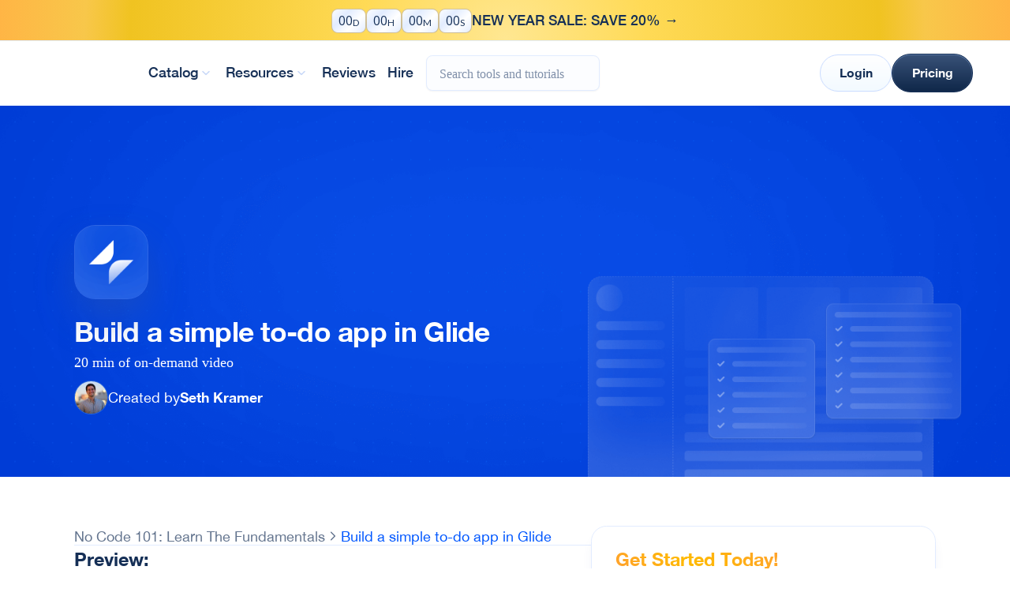

--- FILE ---
content_type: text/html
request_url: https://www.nocode.mba/courses/build-a-basic-to-do-app-in-glide
body_size: 24078
content:
<!DOCTYPE html><!-- Last Published: Sat Jan 17 2026 22:57:55 GMT+0000 (Coordinated Universal Time) --><html data-wf-domain="www.nocode.mba" data-wf-page="624f911e053acc078ebf735f" data-wf-site="5e6aa3e3f001fad873b8e1f5" data-wf-collection="624f911e053accc9c1bf736f" data-wf-item-slug="build-a-basic-to-do-app-in-glide"><head><meta charset="utf-8"/><title>Build a simple to-do app in Glide - No Code MBA</title><meta content="Create a to-do app with Glide in this beginner-friendly, no-code project. Learn the basics &amp; build your skills." name="description"/><meta content="Build a simple to-do app in Glide - No Code MBA" property="og:title"/><meta content="Create a to-do app with Glide in this beginner-friendly, no-code project. Learn the basics &amp; build your skills." property="og:description"/><meta content="https://cdn.prod.website-files.com/5e6aa3e3f001fae105b8e1e7/60ac045ce58291286350cea3_4.png" property="og:image"/><meta content="Build a simple to-do app in Glide - No Code MBA" property="twitter:title"/><meta content="Create a to-do app with Glide in this beginner-friendly, no-code project. Learn the basics &amp; build your skills." property="twitter:description"/><meta content="https://cdn.prod.website-files.com/5e6aa3e3f001fae105b8e1e7/60ac045ce58291286350cea3_4.png" property="twitter:image"/><meta property="og:type" content="website"/><meta content="summary_large_image" name="twitter:card"/><meta content="width=device-width, initial-scale=1" name="viewport"/><link href="https://cdn.prod.website-files.com/5e6aa3e3f001fad873b8e1f5/css/nocodemba.webflow.shared.d9e64fecd.min.css" rel="stylesheet" type="text/css" integrity="sha384-2eZP7NYML0mtY2ig2qpH9IvVO1uNA8NwWK2MHOUoD+2QAkLNihHmGuTuw5FK9lI5" crossorigin="anonymous"/><link href="https://fonts.googleapis.com" rel="preconnect"/><link href="https://fonts.gstatic.com" rel="preconnect" crossorigin="anonymous"/><script src="https://ajax.googleapis.com/ajax/libs/webfont/1.6.26/webfont.js" type="text/javascript"></script><script type="text/javascript">WebFont.load({  google: {    families: ["Open Sans:300,300italic,400,400italic,600,600italic,700,700italic,800,800italic","Lato:100,100italic,300,300italic,400,400italic,700,700italic,900,900italic","Varela:400","Montserrat:100,100italic,200,200italic,300,300italic,400,400italic,500,500italic,600,600italic,700,700italic,800,800italic,900,900italic","Permanent Marker:regular","Jost:regular,500,600,700,800,900","Poppins:regular,italic,500,600,700,800,900","Heebo:regular,500,600,700,800,900","Manrope:regular,500,600,700,800","IBM Plex Mono:regular,500,600,700","Inter:regular,500,600,700,800,900","Manrope:regular,500,600,700,800","Work Sans:regular,500,600,700","Libre Franklin:regular,500,600,700","Figtree:regular,500,600,700,800,900"]  }});</script><script type="text/javascript">!function(o,c){var n=c.documentElement,t=" w-mod-";n.className+=t+"js",("ontouchstart"in o||o.DocumentTouch&&c instanceof DocumentTouch)&&(n.className+=t+"touch")}(window,document);</script><link href="https://cdn.prod.website-files.com/5e6aa3e3f001fad873b8e1f5/660c232e4c0fad775d9314ee_favicon%201%20(1).png" rel="shortcut icon" type="image/x-icon"/><link href="https://cdn.prod.website-files.com/5e6aa3e3f001fad873b8e1f5/660c233ef8deba63e8d9db2d_favicon%201%20(2).png" rel="apple-touch-icon"/><script async="" src="https://www.googletagmanager.com/gtag/js?id=UA-164922486-1"></script><script type="text/javascript">window.dataLayer = window.dataLayer || [];function gtag(){dataLayer.push(arguments);}gtag('js', new Date());gtag('config', 'UA-164922486-1', {'anonymize_ip': false});</script><script async="" src="https://www.googletagmanager.com/gtag/js?id=G-332BMNG6PX"></script><script type="text/javascript">window.dataLayer = window.dataLayer || [];function gtag(){dataLayer.push(arguments);}gtag('set', 'developer_id.dZGVlNj', true);gtag('js', new Date());gtag('config', 'G-332BMNG6PX');</script><!-- 100% privacy friendly analytics -->
<script async defer src="https://scripts.simpleanalyticscdn.com/latest.js"></script>
<noscript><img src="https://queue.simpleanalyticscdn.com/noscript.gif" alt="" referrerpolicy="no-referrer-when-downgrade" /></noscript>

<style>

  html { font-size: calc(0.625rem + 0.41666666666666663vw); }
  @media screen and (max-width:1920px) { html { font-size: calc(0.625rem + 0.41666666666666674vw); } }
  @media screen and (max-width:1440px) { html { font-size: calc(0.8126951092611863rem + 0.20811654526534862vw); } }
  @media screen and (max-width:479px) { html { font-size: calc(0.7497384937238494rem + 0.41841004184100417vw); } }


/*width*/
::-webkit-scrollbar {
  width:0px;
}

/*track*/
::-webkit-scrollbar-track {
  background:transparent;
}

/*thumb*/
::-webkit-scrollbar-thumb {
  background:transparent;
}
</style>

<!-- JETBOOST TOOLS PAGE "CATEGORY" FILTER -->
<script id="jetboost-script" type="text/javascript"> window.JETBOOST_SITE_ID = "ckd3t5r893g3s0715r3ttfzax"; (function(d) { var s = d.createElement("script"); s.src = "https://cdn.jetboost.io/jetboost.js"; s.async = 1; d.getElementsByTagName("head")[0].appendChild(s); })(document); </script>


<!-- Hotjar Tracking Code for www.nocode.mba -->
<script>
    (function(h,o,t,j,a,r){
        h.hj=h.hj||function(){(h.hj.q=h.hj.q||[]).push(arguments)};
        h._hjSettings={hjid:1778968,hjsv:6};
        a=o.getElementsByTagName('head')[0];
        r=o.createElement('script');r.async=1;
        r.src=t+h._hjSettings.hjid+j+h._hjSettings.hjsv;
        a.appendChild(r);
    })(window,document,'https://static.hotjar.com/c/hotjar-','.js?sv=');
</script>

<!-- Meta Pixel Code -->
<script>
!function(f,b,e,v,n,t,s)
{if(f.fbq)return;n=f.fbq=function(){n.callMethod?
n.callMethod.apply(n,arguments):n.queue.push(arguments)};
if(!f._fbq)f._fbq=n;n.push=n;n.loaded=!0;n.version='2.0';
n.queue=[];t=b.createElement(e);t.async=!0;
t.src=v;s=b.getElementsByTagName(e)[0];
s.parentNode.insertBefore(t,s)}(window, document,'script',
'https://connect.facebook.net/en_US/fbevents.js');
fbq('init', '912720583370121');
fbq('track', 'PageView');
</script>
<noscript><img height="1" width="1" style="display:none"
src="https://www.facebook.com/tr?id=912720583370121&ev=PageView&noscript=1"
/></noscript>
<!-- End Meta Pixel Code -->





<!-- Google Tag Manager -->
<script>(function(w,d,s,l,i){w[l]=w[l]||[];w[l].push({'gtm.start':
new Date().getTime(),event:'gtm.js'});var f=d.getElementsByTagName(s)[0],
j=d.createElement(s),dl=l!='dataLayer'?'&l='+l:'';j.async=true;j.src=
'https://www.googletagmanager.com/gtm.js?id='+i+dl;f.parentNode.insertBefore(j,f);
})(window,document,'script','dataLayer','GTM-MX4CK8J');</script>
<!-- End Google Tag Manager -->


<!-- Global site tag (gtag.js) - Google Ads: 345362769 -->
<script async src="https://www.googletagmanager.com/gtag/js?id=AW-345362769"></script>
<script>
  window.dataLayer = window.dataLayer || [];
  function gtag(){dataLayer.push(arguments);}
  gtag('js', new Date());

  gtag('config', 'AW-345362769');
</script>

<!-- @nocodemba Twitter Ads account Twitter conversion tracking base code -->
<script>
!function(e,t,n,s,u,a){e.twq||(s=e.twq=function(){s.exe?s.exe.apply(s,arguments):s.queue.push(arguments);
},s.version='1.1',s.queue=[],u=t.createElement(n),u.async=!0,u.src='https://static.ads-twitter.com/uwt.js',
a=t.getElementsByTagName(n)[0],a.parentNode.insertBefore(u,a))}(window,document,'script');
twq('config','o4wzf');
</script>
<!-- End Twitter conversion tracking base code -->



<!-- @sethkramer12 Twitter Ads account Twitter conversion tracking base code -->
<script>
!function(e,t,n,s,u,a){e.twq||(s=e.twq=function(){s.exe?s.exe.apply(s,arguments):s.queue.push(arguments);
},s.version='1.1',s.queue=[],u=t.createElement(n),u.async=!0,u.src='https://static.ads-twitter.com/uwt.js',
a=t.getElementsByTagName(n)[0],a.parentNode.insertBefore(u,a))}(window,document,'script');
twq('config','o5841');
</script>
<!-- End Twitter conversion tracking base code -->










<!-- Reddit Pixel -->
<script>
!function(w,d){if(!w.rdt){var p=w.rdt=function(){p.sendEvent?p.sendEvent.apply(p,arguments):p.callQueue.push(arguments)};p.callQueue=[];var t=d.createElement("script");t.src="https://www.redditstatic.com/ads/pixel.js",t.async=!0;var s=d.getElementsByTagName("script")[0];s.parentNode.insertBefore(t,s)}}(window,document);rdt('init','t2_thi4hb6u', {"optOut":false,"useDecimalCurrencyValues":true});rdt('track', 'PageVisit');
</script>
<!-- DO NOT MODIFY UNLESS TO REPLACE A USER IDENTIFIER -->
<!-- End Reddit Pixel -->





<script id="jetboost-script" type="text/javascript"> window.JETBOOST_SITE_ID = "ckd3t5r893g3s0715r3ttfzax"; (function() { d = document; s = d.createElement("script"); s.src = "https://cdn.jetboost.io/jetboost.js"; s.async = 1; d.getElementsByTagName("head")[0].appendChild(s); })(); </script>

<script>
document.addEventListener('DOMContentLoaded', () => {
  // 1) grab & normalize the code
  const params = new URLSearchParams(location.search);
  const code   = params.get('youtube');
  if (!code) return;
  
  // clean up duplicates in the address bar
  params.delete('youtube');
  params.set('youtube', code);
  history.replaceState(
    null,
    '',
    location.pathname + '?' + params.toString() + location.hash
  );

  // 2) build the banner
  const banner = document.createElement('div');
  banner.textContent =
    `Use code ${code} for an extra $50 off — limited to first 25 redemptions!`;
  Object.assign(banner.style, {
    position:   'fixed',
    top:        '0',
    left:       '0',
    width:      '100%',
    background: '#ffeb3b',
    color:      '#000',
    padding:    '12px 0',
    textAlign:  'center',
    fontSize:   '16px',
    fontWeight: '600',
    boxShadow:  '0 2px 5px rgba(0,0,0,0.2)',
    zIndex:     '9999',
  });

  // 3) insert & measure
  document.body.insertBefore(banner, document.body.firstChild);
  const h = banner.offsetHeight;

  // 4) push everything down
  document.body.style.paddingTop = h + 'px';
  // if your navbar is fixed, bump it too:
  // const nav = document.querySelector('.your-nav-selector');
  // if (nav && getComputedStyle(nav).position === 'fixed') {
  //   nav.style.top = h + 'px';
  // }

  // 5) rewrite links (internal & external) exactly once
  document.querySelectorAll('a[href]').forEach(a => {
    const href = a.getAttribute('href');
    // skip anchors/mailto/tel
    if (!href || href.startsWith('#') || href.startsWith('mailto:') || href.startsWith('tel:'))
      return;

    const u = new URL(href, location.href);
    // remove old youtube, then set exactly one
    u.searchParams.delete('youtube');
    u.searchParams.set('youtube', code);

    // for external links we want the full URL, for internal you can
    // choose to keep it relative (or always use full)
    a.setAttribute('href', u.toString());
  });
});
</script>
<script type="text/javascript">window.__WEBFLOW_CURRENCY_SETTINGS = {"currencyCode":"USD","symbol":"$","decimal":".","fractionDigits":2,"group":",","template":"{{wf {\"path\":\"symbol\",\"type\":\"PlainText\"} }} {{wf {\"path\":\"amount\",\"type\":\"CommercePrice\"} }} {{wf {\"path\":\"currencyCode\",\"type\":\"PlainText\"} }}","hideDecimalForWholeNumbers":false};</script></head><body><div><div class="padding---navbar xl"></div><div class="component---navbar-elements"><div class="pop-up-section"><div class="pop-up"><div class="div-block-771"><div class="div-block-776"><div class="div---seth-s-image"></div><a id="close" data-w-id="b2c4ce14-b7eb-63c1-925c-3e7e7f3b46df" href="#" class="close-box w-inline-block"><img src="https://cdn.prod.website-files.com/5e6aa3e3f001fad873b8e1f5/65dcc5bcc942e775afea6051_x.svg" loading="lazy" alt="" class="img---24-square"/></a></div><div class="div-block-760"><div class="div-block-330"><div class="div-block-759"><h1 class="display-24-bold height---100">Hey I’m Seth!</h1><div class="text-16-regular color---2nd-dark height---100">Founder, No Code MBA</div></div></div><div class="text-18-regular">Each week I share the latest No Code MBA <span class="color---1st-dark">tutorials</span>, <span class="color---1st-dark">interviews</span>, and <span class="color---1st-dark">tool recommendations</span> with <strong class="color---gold-gradient-1">20,000 subscribers.</strong></div><div class="text-18-regular">I&#x27;d love for you to join as well.</div><div class="div-block-761"><img src="https://cdn.prod.website-files.com/5e6aa3e3f001fad873b8e1f5/65fc56a4aa54ac8b759ead4b_clock-stopwatch.avif" loading="lazy" width="26" alt="" class="img---20-square"/><div class="text-18-medium color---blue height---100">2 min read only</div></div><div class="div-block-761"><img src="https://cdn.prod.website-files.com/5e6aa3e3f001fad873b8e1f5/65fc56a454ae60c4e3b42e48_lightbulb-02.avif" loading="lazy" width="26" alt="" class="img---20-square"/><div class="text-18-medium color---blue height---100">Practical lessons</div></div><div class="div-block-761"><img src="https://cdn.prod.website-files.com/5e6aa3e3f001fad873b8e1f5/65fc56a4b243ebe21b465e2b_lock-unlocked-03.avif" loading="lazy" width="26" alt="" class="img---20-square"/><div class="text-18-medium color---blue height---100">Free access to content</div></div><div class="form-block---pop-up w-form"><form id="wf-form-Email-Sign-Up" name="email-form" data-name="Email Form" redirect="/form-submission?refer-page=popup" data-redirect="/form-submission?refer-page=popup" method="post" class="form---pop-up" data-wf-page-id="624f911e053acc078ebf735f" data-wf-element-id="b2c4ce14-b7eb-63c1-925c-3e7e7f3b4704"><input class="form---input med w-input" maxlength="256" name="Sign-Up-Email" data-name="Sign Up Email" placeholder="Enter your email..." type="email" id="Sign-Up-Email-2" required=""/><input type="submit" data-wait="Please wait..." class="form---button-2nd-button med w-button" value="Stay updated"/></form><div class="success-message-8 w-form-done"><img src="https://cdn.prod.website-files.com/5e6aa3e3f001fad873b8e1f5/65b7befd8cb42cde551e0088_check%20(4).svg" loading="lazy" alt="" class="image-184"/><div class="text-block-1202">Thank you! Your submission has been received!</div></div><div class="error-message-2 w-form-fail"><div class="text-block-1203">Oops! Something went wrong while submitting the form...</div></div></div></div></div></div></div><a href="/sign-up" class="new---banner w-inline-block"><div data-w-id="9a5dcb2a-20c8-6175-0510-def6068f7411" class="component---dicount-banner"><div id="js-clock-ad" class="js-clock"><div class="box---new"><div id="js-clock-ad-days" class="clock-number">00</div><div class="clock-label">D</div></div><div class="box---new"><div id="js-clock-ad-hours" class="clock-number">00</div><div class="clock-label">H</div></div><div class="box---new"><div id="js-clock-ad-minutes" class="clock-number">00</div><div class="clock-label">M</div></div><div class="box---new"><div id="js-clock-ad-seconds" class="clock-number">00</div><div class="clock-label">S</div></div></div><div class="text-16-medium align---center">NEW YEAR SALE: SAVE 20% →</div></div></a><div class="navbar-desktop shadow---xs"><div class="navbar-grp---mobile"><a href="/" class="link-block-55 w-inline-block"><img src="https://cdn.prod.website-files.com/5e6aa3e3f001fad873b8e1f5/661ab12940f287484ec9bbf1_Frame%2022%20(1).avif" loading="lazy" width="1086.5" sizes="(max-width: 1279px) 100vw, 1086.49853515625px" alt="" srcset="https://cdn.prod.website-files.com/5e6aa3e3f001fad873b8e1f5/661ab12940f287484ec9bbf1_Frame%2022%20(1)-p-500.avif 500w, https://cdn.prod.website-files.com/5e6aa3e3f001fad873b8e1f5/661ab12940f287484ec9bbf1_Frame%2022%20(1).avif 2181w" class="logo---for-mobile"/></a><div class="html-embed-11 w-embed w-script"><script>
// when DOM is ready
document.addEventListener('DOMContentLoaded', () => {
 // on .open-modal click
 document.querySelectorAll('.open-modal').forEach(trigger => {
  trigger.addEventListener('click', function(){ 
  // on every click
    document.querySelectorAll('body').forEach(target => target.classList.add('no-scroll')); 
    });
 });

 // on .close-modal click
 document.querySelectorAll('.close-modal').forEach(trigger => {
  trigger.addEventListener('click', function(){ 
  // on every click
    document.querySelectorAll('body').forEach(target => target.classList.remove('no-scroll')); 
    });
 });
});
</script></div><img src="https://cdn.prod.website-files.com/5e6aa3e3f001fad873b8e1f5/65708bc4818787ff9e3f1b40_menu-01%20(1).svg" loading="lazy" data-w-id="5ef82973-b2af-d16c-5b56-3fca0097443a" alt="" class="img---menu open-modal"/><img src="https://cdn.prod.website-files.com/5e6aa3e3f001fad873b8e1f5/65708c7ffc1bbabab113e22a_x-close%20(1).svg" loading="lazy" data-w-id="5ef82973-b2af-d16c-5b56-3fca0097443b" alt="" class="img---x-icon close-modal navbar variant---navbar"/></div><div class="navbar-grp---for-mobile-mobile"><a href="/" class="link---desktop-navbar-logo w-inline-block"><img src="https://cdn.prod.website-files.com/5e6aa3e3f001fad873b8e1f5/661ab12940f287484ec9bbf1_Frame%2022%20(1).avif" loading="lazy" width="1090.5" sizes="(max-width: 1279px) 100vw, 1090.4970703125px" alt="" srcset="https://cdn.prod.website-files.com/5e6aa3e3f001fad873b8e1f5/661ab12940f287484ec9bbf1_Frame%2022%20(1)-p-500.avif 500w, https://cdn.prod.website-files.com/5e6aa3e3f001fad873b8e1f5/661ab12940f287484ec9bbf1_Frame%2022%20(1).avif 2181w" class="img---navbar-logo"/></a><div data-w-id="381a2c2f-474e-01e4-1bb5-2b09754d228f" class="div---parent-faux-dropdown"><div class="link---faux-dropdown"><div class="text-16-medium padding---1-rem effect---hover">Catalog</div><img src="https://cdn.prod.website-files.com/5e6aa3e3f001fad873b8e1f5/65c11a9cea3301bff2b1163a_chevron-down%20(3)%201%20(1).png" loading="lazy" data-w-id="381a2c2f-474e-01e4-1bb5-2b09754d2293" alt="" class="img---dropdown-arrow"/></div><div class="div---faux-dropdown courses"><div class="div---dropdown-header-courses"><div class="text-16-regular color---2nd-dark capitalize---title height---100">Courses</div><a href="/courses" class="grp---friendly-tip w-inline-block"><div class="text-14-regular color---blue height---100">Browse all tutorials</div><img src="https://cdn.prod.website-files.com/5e6aa3e3f001fad873b8e1f5/659f5b8cdce6874c00d14fb8_arrow-narrow-right%20(4).svg" loading="lazy" alt=""/></a></div><div class="div-block-585"><div class="div---course-nav-link"><a href="https://www.nocode.mba/tracks/The-AI-SaaS-Course" class="div---navbar-course-big-grp w-inline-block"><img src="https://cdn.prod.website-files.com/5e6aa3e3f001fad873b8e1f5/675311d5575bc2be41e61ad2_icon-ai-course.png" loading="lazy" alt="" class="image-153"/><div class="div-block-584"><div class="text-14-regular color---2nd-dark height---100">Build an AI SaaS with</div><div class="text-16-bold capitalize---title height---100">Lovable &amp; Cursor</div></div></a><a href="https://www.nocode.mba/tracks/building-apps-with-ai" class="div---navbar-course-big-grp w-inline-block"><img src="https://cdn.prod.website-files.com/5e6aa3e3f001fad873b8e1f5/65a0c10a2fad882afbd28955_Mask%20group-1.png" loading="lazy" alt="" class="image-153"/><div class="div-block-584"><div class="text-14-regular color---2nd-dark height---100">Building AI Apps with</div><div class="text-16-bold capitalize---title height---100">Bubble and OpenAI</div></div></a><a href="https://www.nocode.mba/tracks/the-airtable-masterclass" class="div---navbar-course-big-grp w-inline-block"><img src="https://cdn.prod.website-files.com/5e6aa3e3f001fad873b8e1f5/65a0c047c5ab7e0016cb2e67_Mask%20group%20(1).png" loading="lazy" alt="" class="image-153"/><div class="div-block-584"><div class="text-14-regular color---2nd-dark height---100">The Complete Guide to</div><div class="text-16-bold capitalize---title height---100">airtable</div></div></a><a href="https://www.nocode.mba/tracks/The-Ultimate-Guide-to-Figma" class="div---navbar-course-big-grp w-inline-block"><img src="https://cdn.prod.website-files.com/5e6aa3e3f001fad873b8e1f5/65a0c0f9702826e2eb2f7402_Mask%20group.png" loading="lazy" alt="" class="image-153"/><div class="div-block-584"><div class="text-14-regular color---2nd-dark height---100">The Ultimate Guide to</div><div class="text-16-bold capitalize---title height---100">figma</div></div></a><a href="https://www.nocode.mba/tracks/learn-to-build-apps-with-glide" class="div---navbar-course-big-grp w-inline-block"><img src="https://cdn.prod.website-files.com/5e6aa3e3f001fad873b8e1f5/65a0c11f5c2dcba989ad30bd_Mask%20group-2.png" loading="lazy" alt="" class="image-153"/><div class="div-block-584"><div class="text-14-regular color---2nd-dark height---100">The Complete Guide to</div><div class="text-16-bold capitalize---title height---100">glide apps</div></div></a><a href="https://www.nocode.mba/tracks/zapier" class="div---navbar-course-big-grp w-inline-block"><img src="https://cdn.prod.website-files.com/5e6aa3e3f001fad873b8e1f5/65a0c130b12b20cd533a6838_Mask%20group-3.png" loading="lazy" alt="" class="image-153"/><div class="div-block-584"><div class="text-14-regular color---2nd-dark height---100">The Complete Guide to</div><div class="text-16-bold capitalize---title height---100">zapier</div></div></a></div><div class="div-block-586"></div><div class="div---course-nav-link"><a href="https://www.nocode.mba/tracks/the-google-sheets-masterclass" class="div---navbar-course-big-grp w-inline-block"><img src="https://cdn.prod.website-files.com/5e6aa3e3f001fad873b8e1f5/65a0c13e85c1f12dd9652414_Mask%20group-4.png" loading="lazy" alt="" class="image-153"/><div class="div-block-584"><div class="text-14-regular color---2nd-dark height---100">The Complete Guide to</div><div class="text-16-bold capitalize---title height---100">google sheets</div></div></a><a href="https://www.nocode.mba/tracks/the-complete-guide-to-bubble" class="div---navbar-course-big-grp w-inline-block"><img src="https://cdn.prod.website-files.com/5e6aa3e3f001fad873b8e1f5/65a0c16b6ad0a07b8bb8922e_Mask%20group-6.png" loading="lazy" alt="" class="image-153"/><div class="div-block-584"><div class="text-14-regular color---2nd-dark height---100">The Complete Guide to</div><div class="text-16-bold capitalize---title height---100">bubble</div></div></a><a href="https://www.nocode.mba/tracks/intro-to-no-code" class="div---navbar-course-big-grp w-inline-block"><img src="https://cdn.prod.website-files.com/5e6aa3e3f001fad873b8e1f5/65a0c15a6ad0a07b8bb88b4b_Mask%20group-5.png" loading="lazy" alt="" class="image-153"/><div class="div-block-584"><div class="text-14-regular color---2nd-dark height---100">Learn the Basics of</div><div class="text-16-bold capitalize---title height---100">No Code 101</div></div></a><a href="https://www.nocode.mba/tracks/webflow-complete-course" class="div---navbar-course-big-grp w-inline-block"><img src="https://cdn.prod.website-files.com/5e6aa3e3f001fad873b8e1f5/65a0c17d775eed5d8e8f930c_Mask%20group-7.png" loading="lazy" alt="" class="image-153"/><div class="div-block-584"><div class="text-14-regular color---2nd-dark height---100">The Complete Guide to</div><div class="text-16-bold capitalize---title height---100">webflow</div></div></a><a href="https://www.nocode.mba/tracks/The-Beginner-Guide-to-FlutterFlow-" class="div---navbar-course-big-grp w-inline-block"><img src="https://cdn.prod.website-files.com/5e6aa3e3f001fad873b8e1f5/65cb34731163999d63509239_Mask%20group%20(3)%20(1).avif" loading="lazy" alt="" class="image-153"/><div class="div-block-584"><div class="text-14-regular color---2nd-dark height---100">The Complete Guide to</div><div class="text-16-bold capitalize---title height---100">FlutterFlow</div></div></a></div></div></div></div><div data-w-id="43fbf64c-9148-4bd7-8397-5445f9fe46df" class="div---parent-faux-dropdown"><div class="link---faux-dropdown"><div class="text-16-medium padding---1-rem effect---hover">Resources</div><img src="https://cdn.prod.website-files.com/5e6aa3e3f001fad873b8e1f5/65c11a9cea3301bff2b1163a_chevron-down%20(3)%201%20(1).png" loading="lazy" data-w-id="52d51750-000a-fa93-e053-87cf22fdf789" alt="" class="img---dropdown-arrow"/></div><div data-w-id="8b496387-42d7-63bb-c521-809209fc69a4" class="div---faux-dropdown resources"><div class="div---dropdown-header-resources"><div class="text-16-regular color---2nd-dark capitalize---title height---100">Resources</div><a href="/courses" class="grp---friendly-tip-hide w-inline-block"><div class="text---friendly-tip">Browse all tutorials</div><img src="https://cdn.prod.website-files.com/5e6aa3e3f001fad873b8e1f5/659f5b8cdce6874c00d14fb8_arrow-narrow-right%20(4).svg" loading="lazy" alt=""/></a></div><div class="div-block-585"><div class="div---res-nav-link"><a href="/tool-deals" class="div---navbar-course-big-grp w-inline-block"><img src="https://cdn.prod.website-files.com/5e6aa3e3f001fad873b8e1f5/65a25ba04621b6acf8652c62_Frame%20231-2.png" loading="lazy" alt="" class="image-156"/><div class="div-block-584"><div class="text-16-medium height---100">Deals</div></div></a><a href="/case-studies" class="div---navbar-course-big-grp w-inline-block"><img src="https://cdn.prod.website-files.com/5e6aa3e3f001fad873b8e1f5/65a25acfc1bb1e608c62896f_Frame%20231%20(1).png" loading="lazy" alt="" class="image-156"/><div class="div-block-584"><div class="text-16-medium height---100">Case Studies</div></div></a><a href="/library" class="div---navbar-course-big-grp w-inline-block"><img src="https://cdn.prod.website-files.com/5e6aa3e3f001fad873b8e1f5/65c1d8d04ab626c79237ab4b_Frame%20231%20(4)%20(1).png" loading="lazy" alt="" class="image-156"/><div class="div-block-584"><div class="text-16-medium height---100">Library</div></div></a><a href="/podcast" class="div---navbar-course-big-grp w-inline-block"><img src="https://cdn.prod.website-files.com/5e6aa3e3f001fad873b8e1f5/65a25b9fc64d1938802dc64d_Frame%20231-1.png" loading="lazy" alt="" class="image-156"/><div class="div-block-584"><div class="text-16-medium height---100">Podcast</div></div></a><a href="/tools" class="div---navbar-course-big-grp w-inline-block"><img src="https://cdn.prod.website-files.com/5e6aa3e3f001fad873b8e1f5/65a25b9f736b28bebab4e0ac_Frame%20231%20(2).png" loading="lazy" alt="" class="image-156"/><div class="div-block-584"><div class="text-16-medium height---100">Tool Directory</div></div></a><a href="/webflow-cloneables" class="div---navbar-course-big-grp w-inline-block"><img src="https://cdn.prod.website-files.com/5e6aa3e3f001fad873b8e1f5/65c1d9e44898aac8a3fbcc47_Frame%20231%20(5)%20(1).png" loading="lazy" alt="" class="image-156"/><div class="div-block-584"><div class="text-16-medium height---100">Webflow Cloneables</div></div></a></div><div class="div-block-586"></div><div class="div---res-nav-link-card"><a href="/guide" class="card---tool-guide w-inline-block"><div class="display-24-bold"><em class="italic-text-2">Ultimate</em> No Code <br/>Tool Guide</div><div class="text-16-regular color---2nd-dark">Free in-depth guide to no code <br/>tools in 2024</div><div class="grp---friendly-tip-copy"><div class="text-16-medium height---100 color---blue">Learn more</div><img src="https://cdn.prod.website-files.com/5e6aa3e3f001fad873b8e1f5/659f5b8cdce6874c00d14fb8_arrow-narrow-right%20(4).svg" loading="lazy" alt=""/></div></a></div></div></div></div><div class="div---mobile-dropdown"><div data-w-id="5ef82973-b2af-d16c-5b56-3fca009744c9" class="div-block-590"><div class="text---navbar-2">Courses</div><div class="icon-7 w-icon-dropdown-toggle"></div></div><div class="div-block-592"><div class="div---dropdown-header-courses"><div class="text-16-regular color---2nd-dark variant---nav-card-subtext">Courses</div><a href="/courses" class="grp---friendly-tip w-inline-block"><div class="text---friendly-tip">Browse all tutorials</div><img src="https://cdn.prod.website-files.com/5e6aa3e3f001fad873b8e1f5/659f5b8cdce6874c00d14fb8_arrow-narrow-right%20(4).svg" loading="lazy" alt="" class="img---18-square"/></a></div><div class="div-block-585"><div class="div---course-nav-link"><a href="https://www.nocode.mba/tracks/The-AI-SaaS-Course" class="div---navbar-course-big-grp w-inline-block"><img src="https://cdn.prod.website-files.com/5e6aa3e3f001fad873b8e1f5/675311d5575bc2be41e61ad2_icon-ai-course.png" loading="lazy" alt="" class="image-153"/><div class="div-block-584"><div class="text---nav-course-short-name">The AI SaaS Course</div><div class="text---nav-course-long-name">With AI Coding Tools</div></div></a><a href="https://www.nocode.mba/tracks/the-airtable-masterclass" class="div---navbar-course-big-grp w-inline-block"><img src="https://cdn.prod.website-files.com/5e6aa3e3f001fad873b8e1f5/65a0c047c5ab7e0016cb2e67_Mask%20group%20(1).png" loading="lazy" alt="" class="image-153"/><div class="div-block-584"><div class="text---nav-course-short-name">The Complete Guide to</div><div class="text---nav-course-long-name">airtable</div></div></a><a href="https://www.nocode.mba/tracks/The-Ultimate-Guide-to-Figma" class="div---navbar-course-big-grp w-inline-block"><img src="https://cdn.prod.website-files.com/5e6aa3e3f001fad873b8e1f5/65a0c0f9702826e2eb2f7402_Mask%20group.png" loading="lazy" alt="" class="image-153"/><div class="div-block-584"><div class="text---nav-course-short-name">The Ultimate Guide to</div><div class="text---nav-course-long-name">figma</div></div></a><a href="https://www.nocode.mba/tracks/building-apps-with-ai" class="div---navbar-course-big-grp w-inline-block"><img src="https://cdn.prod.website-files.com/5e6aa3e3f001fad873b8e1f5/65a0c10a2fad882afbd28955_Mask%20group-1.png" loading="lazy" alt="" class="image-153"/><div class="div-block-584"><div class="text---nav-course-short-name">Building AI Apps with</div><div class="text---nav-course-long-name">Bubble and OpenAI</div></div></a><a href="https://www.nocode.mba/tracks/learn-to-build-apps-with-glide" class="div---navbar-course-big-grp w-inline-block"><img src="https://cdn.prod.website-files.com/5e6aa3e3f001fad873b8e1f5/65a0c11f5c2dcba989ad30bd_Mask%20group-2.png" loading="lazy" alt="" class="image-153"/><div class="div-block-584"><div class="text---nav-course-short-name">The Complete Guide to</div><div class="text---nav-course-long-name">glide apps</div></div></a><a href="https://www.nocode.mba/tracks/zapier" class="div---navbar-course-big-grp w-inline-block"><img src="https://cdn.prod.website-files.com/5e6aa3e3f001fad873b8e1f5/65a0c130b12b20cd533a6838_Mask%20group-3.png" loading="lazy" alt="" class="image-153"/><div class="div-block-584"><div class="text---nav-course-short-name">The Complete Guide to</div><div class="text---nav-course-long-name">zapier</div></div></a><a href="https://www.nocode.mba/tracks/the-google-sheets-masterclass" class="div---navbar-course-big-grp w-inline-block"><img src="https://cdn.prod.website-files.com/5e6aa3e3f001fad873b8e1f5/65a0c13e85c1f12dd9652414_Mask%20group-4.png" loading="lazy" alt="" class="image-153"/><div class="div-block-584"><div class="text---nav-course-short-name">The Complete Guide to</div><div class="text---nav-course-long-name">google sheets</div></div></a><a href="https://www.nocode.mba/tracks/intro-to-no-code" class="div---navbar-course-big-grp w-inline-block"><img src="https://cdn.prod.website-files.com/5e6aa3e3f001fad873b8e1f5/65a0c15a6ad0a07b8bb88b4b_Mask%20group-5.png" loading="lazy" alt="" class="image-153"/><div class="div-block-584"><div class="text---nav-course-short-name">Learn the Basics of</div><div class="text---nav-course-long-name">No-Code 101</div></div></a><a href="https://www.nocode.mba/tracks/the-complete-guide-to-bubble" class="div---navbar-course-big-grp w-inline-block"><img src="https://cdn.prod.website-files.com/5e6aa3e3f001fad873b8e1f5/65a0c16b6ad0a07b8bb8922e_Mask%20group-6.png" loading="lazy" alt="" class="image-153"/><div class="div-block-584"><div class="text---nav-course-short-name">The Complete Guide to</div><div class="text---nav-course-long-name">bubble</div></div></a><a href="https://www.nocode.mba/tracks/webflow-complete-course" class="div---navbar-course-big-grp w-inline-block"><img src="https://cdn.prod.website-files.com/5e6aa3e3f001fad873b8e1f5/65a0c17d775eed5d8e8f930c_Mask%20group-7.png" loading="lazy" alt="" class="image-153"/><div class="div-block-584"><div class="text---nav-course-short-name">The Complete Guide to</div><div class="text---nav-course-long-name">webflow</div></div></a></div></div></div></div><div class="div---mobile-dropdown"><div data-w-id="5ef82973-b2af-d16c-5b56-3fca00974517" class="div-block-590"><div class="text---navbar-2">Resources</div><div class="icon-7 w-icon-dropdown-toggle"></div></div><div class="mobile---resources"><div class="div---dropdown-header-resources"><div class="text-16-regular color---2nd-dark variant---nav-card-subtext">Resources</div><a href="/courses" class="grp---friendly-tip-hide w-inline-block"><div class="text---friendly-tip">Browse all tutorials</div><img src="https://cdn.prod.website-files.com/5e6aa3e3f001fad873b8e1f5/659f5b8cdce6874c00d14fb8_arrow-narrow-right%20(4).svg" loading="lazy" alt=""/></a></div><div class="div-block-585"><div class="div---res-nav-link"><a href="/tool-deals" class="div---navbar-course-big-grp w-inline-block"><img src="https://cdn.prod.website-files.com/5e6aa3e3f001fad873b8e1f5/65a25ba04621b6acf8652c62_Frame%20231-2.png" loading="lazy" alt="" class="image-156"/><div class="div-block-584"><div class="text---nav-resources-name">Deals</div></div></a><a href="/case-studies" class="div---navbar-course-big-grp w-inline-block"><img src="https://cdn.prod.website-files.com/5e6aa3e3f001fad873b8e1f5/65a25acfc1bb1e608c62896f_Frame%20231%20(1).png" loading="lazy" alt="" class="image-156"/><div class="div-block-584"><div class="text---nav-resources-name">case studies</div></div></a><a href="/library" class="div---navbar-course-big-grp w-inline-block"><img src="https://cdn.prod.website-files.com/5e6aa3e3f001fad873b8e1f5/65c1d8d04ab626c79237ab4b_Frame%20231%20(4)%20(1).png" loading="lazy" alt="" class="image-156"/><div class="div-block-584"><div class="text---nav-resources-name">Library</div></div></a><a href="/podcast" class="div---navbar-course-big-grp w-inline-block"><img src="https://cdn.prod.website-files.com/5e6aa3e3f001fad873b8e1f5/65a25b9fc64d1938802dc64d_Frame%20231-1.png" loading="lazy" alt="" class="image-156"/><div class="div-block-584"><div class="text---nav-resources-name">Podcast</div></div></a><a href="/tools" class="div---navbar-course-big-grp w-inline-block"><img src="https://cdn.prod.website-files.com/5e6aa3e3f001fad873b8e1f5/65a25b9f736b28bebab4e0ac_Frame%20231%20(2).png" loading="lazy" alt="" class="image-156"/><div class="div-block-584"><div class="text---nav-resources-name">Tool Directory</div></div></a><a href="/webflow-cloneables" class="div---navbar-course-big-grp w-inline-block"><img src="https://cdn.prod.website-files.com/5e6aa3e3f001fad873b8e1f5/65c1d9e44898aac8a3fbcc47_Frame%20231%20(5)%20(1).png" loading="lazy" alt="" class="image-156"/><div class="div-block-584"><div class="text---nav-resources-name">Webflow Cloneables</div></div></a></div><div class="div---res-nav-link-card"><a href="/guide" class="card---tool-guide w-inline-block"><div class="display-24-bold variant---guide-card-hero"><em class="italic-text-2">Ultimate</em> No Code <br/>Tool Guide</div><div class="text-18-regular color---2nd-dark">Free in-depth guide to no-code tools in 2024</div><div class="grp---friendly-tip-copy"><div class="text---friendly-tip">Learn more</div><img src="https://cdn.prod.website-files.com/5e6aa3e3f001fad873b8e1f5/659f5b8cdce6874c00d14fb8_arrow-narrow-right%20(4).svg" loading="lazy" alt=""/></div></a></div></div></div></div><a href="/reviews" class="link---navbar-text-2 w-inline-block"><div class="text-16-medium padding---1-rem effect---hover variant---mobile-nav-link">Reviews</div></a><a href="/hire-an-expert" class="link---navbar-text-2 w-inline-block"><div class="text-16-medium padding---1-rem effect---hover variant---mobile-nav-link">Hire </div></a><div class="div---dotted-line variant---navbar"></div><div class="div---hero-buttons-2 mobile-navbar"><div class="_1st-button-border navbar-mobile"><a href="#" class="link---1st-button med w-inline-block"><div class="text---1st-button med">Get started</div></a></div><a href="#" class="link---2nd-button med w-inline-block"><div class="text---2nd-button med">Login</div></a></div><div class="searchbar---w-dropdown"><div class="search-form w-form"><form id="wf-form-Search" name="wf-form-Search" data-name="Search" method="get" class="form-7" data-wf-page-id="624f911e053acc078ebf735f" data-wf-element-id="5baa52e2-406b-ea9e-2a58-24d879129c43"><input class="new-searchbar-element jetboost-list-search-input-vdpp jetboost-list-search-input-lz4y jetboost-list-search-input-l33y w-input" maxlength="256" name="Search-2" data-name="Search 2" placeholder="Search tools and tutorials" type="text" id="Search-2"/><input type="submit" data-wait="Please wait..." class="submit-button-2 w-button" value="Submit"/></form><div class="success-message-9 w-form-done"></div><div class="error-message-3 w-form-fail"></div></div><div class="new---search-results jetboost-active-show-lz4y jetboost-active-show-vdpp jetboost-active-show-l33y"><h4 class="heading---searchbar">Courses</h4><div class="new-no-search-results jetboost-list-wrapper-empty-l33y"><div class="text---no-search-results">No course results</div></div><div class="new-search-collection-wrapper jetboost-list-wrapper-l33y w-dyn-list"><div role="list" class="search-collection-list w-dyn-items"><div role="listitem" class="w-dyn-item"><div class="w-embed"><input type="hidden" class="jetboost-list-item" value="The-AI-SaaS-Course" /></div><a href="/tracks/The-AI-SaaS-Course" class="search-link w-inline-block"><h6 class="search-result-new">The AI SaaS Course</h6></a></div><div role="listitem" class="w-dyn-item"><div class="w-embed"><input type="hidden" class="jetboost-list-item" value="AI-Powered-Coding-for-Beginners" /></div><a href="/tracks/AI-Powered-Coding-for-Beginners" class="search-link w-inline-block"><h6 class="search-result-new">AI-Powered Coding for Beginners w/ ChatGPT and Replit</h6></a></div><div role="listitem" class="w-dyn-item"><div class="w-embed"><input type="hidden" class="jetboost-list-item" value="The-Beginner-Guide-to-FlutterFlow-" /></div><a href="/tracks/The-Beginner-Guide-to-FlutterFlow-" class="search-link w-inline-block"><h6 class="search-result-new">The Complete FlutterFlow Developer Course</h6></a></div><div role="listitem" class="w-dyn-item"><div class="w-embed"><input type="hidden" class="jetboost-list-item" value="The-Ultimate-Guide-to-Figma" /></div><a href="/tracks/The-Ultimate-Guide-to-Figma" class="search-link w-inline-block"><h6 class="search-result-new">The Ultimate Guide to Figma</h6></a></div><div role="listitem" class="w-dyn-item"><div class="w-embed"><input type="hidden" class="jetboost-list-item" value="building-apps-with-ai" /></div><a href="/tracks/building-apps-with-ai" class="search-link w-inline-block"><h6 class="search-result-new">Build AI Apps with No-Code</h6></a></div><div role="listitem" class="w-dyn-item"><div class="w-embed"><input type="hidden" class="jetboost-list-item" value="the-complete-guide-to-bubble" /></div><a href="/tracks/the-complete-guide-to-bubble" class="search-link w-inline-block"><h6 class="search-result-new">The Complete Guide to Bubble</h6></a></div><div role="listitem" class="w-dyn-item"><div class="w-embed"><input type="hidden" class="jetboost-list-item" value="zapier" /></div><a href="/tracks/zapier" class="search-link w-inline-block"><h6 class="search-result-new">The Complete Guide to Zapier</h6></a></div><div role="listitem" class="w-dyn-item"><div class="w-embed"><input type="hidden" class="jetboost-list-item" value="the-airtable-masterclass" /></div><a href="/tracks/the-airtable-masterclass" class="search-link w-inline-block"><h6 class="search-result-new">The Complete Guide to Airtable</h6></a></div><div role="listitem" class="w-dyn-item"><div class="w-embed"><input type="hidden" class="jetboost-list-item" value="the-google-sheets-masterclass" /></div><a href="/tracks/the-google-sheets-masterclass" class="search-link w-inline-block"><h6 class="search-result-new">The Complete Guide to Google Sheets</h6></a></div><div role="listitem" class="w-dyn-item"><div class="w-embed"><input type="hidden" class="jetboost-list-item" value="webflow-complete-course" /></div><a href="/tracks/webflow-complete-course" class="search-link w-inline-block"><h6 class="search-result-new">The Complete Guide to Webflow</h6></a></div><div role="listitem" class="w-dyn-item"><div class="w-embed"><input type="hidden" class="jetboost-list-item" value="learn-to-build-apps-with-glide" /></div><a href="/tracks/learn-to-build-apps-with-glide" class="search-link w-inline-block"><h6 class="search-result-new">The Complete Guide to Glide Apps</h6></a></div><div role="listitem" class="w-dyn-item"><div class="w-embed"><input type="hidden" class="jetboost-list-item" value="intro-to-no-code" /></div><a href="/tracks/intro-to-no-code" class="search-link w-inline-block"><h6 class="search-result-new">No Code 101: Learn The Fundamentals</h6></a></div></div></div><div class="div---dotted-line searchbar"></div><h4 class="heading---searchbar">Tools</h4><div class="new-no-search-results jetboost-list-wrapper-empty-vdpp"><div class="text---no-search-results">No tool results</div></div><div class="new-search-collection-wrapper jetboost-list-wrapper-vdpp w-dyn-list"><div role="list" class="w-dyn-items"><div role="listitem" class="w-dyn-item"><a href="/tools/avid" class="search-link w-inline-block"><h6 class="search-result-new">Avid</h6></a><div class="html-embed-12 w-embed"><input type="hidden" class="jetboost-list-item" value="avid" /></div></div><div role="listitem" class="w-dyn-item"><a href="/tools/data-fetcher" class="search-link w-inline-block"><h6 class="search-result-new">Data Fetcher</h6></a><div class="html-embed-12 w-embed"><input type="hidden" class="jetboost-list-item" value="data-fetcher" /></div></div><div role="listitem" class="w-dyn-item"><a href="/tools/lovable" class="search-link w-inline-block"><h6 class="search-result-new">Lovable</h6></a><div class="html-embed-12 w-embed"><input type="hidden" class="jetboost-list-item" value="lovable" /></div></div><div role="listitem" class="w-dyn-item"><a href="/tools/sutro" class="search-link w-inline-block"><h6 class="search-result-new">Sutro</h6></a><div class="html-embed-12 w-embed"><input type="hidden" class="jetboost-list-item" value="sutro" /></div></div><div role="listitem" class="w-dyn-item"><a href="/tools/loops" class="search-link w-inline-block"><h6 class="search-result-new">Loops</h6></a><div class="html-embed-12 w-embed"><input type="hidden" class="jetboost-list-item" value="loops" /></div></div><div role="listitem" class="w-dyn-item"><a href="/tools/scene" class="search-link w-inline-block"><h6 class="search-result-new">Scene</h6></a><div class="html-embed-12 w-embed"><input type="hidden" class="jetboost-list-item" value="scene" /></div></div><div role="listitem" class="w-dyn-item"><a href="/tools/appy-pie" class="search-link w-inline-block"><h6 class="search-result-new">Appy Pie</h6></a><div class="html-embed-12 w-embed"><input type="hidden" class="jetboost-list-item" value="appy-pie" /></div></div><div role="listitem" class="w-dyn-item"><a href="/tools/bloghandy" class="search-link w-inline-block"><h6 class="search-result-new">BlogHandy</h6></a><div class="html-embed-12 w-embed"><input type="hidden" class="jetboost-list-item" value="bloghandy" /></div></div><div role="listitem" class="w-dyn-item"><a href="/tools/byword" class="search-link w-inline-block"><h6 class="search-result-new">Byword</h6></a><div class="html-embed-12 w-embed"><input type="hidden" class="jetboost-list-item" value="byword" /></div></div><div role="listitem" class="w-dyn-item"><a href="/tools/stability-ai" class="search-link w-inline-block"><h6 class="search-result-new">Stability AI</h6></a><div class="html-embed-12 w-embed"><input type="hidden" class="jetboost-list-item" value="stability-ai" /></div></div><div role="listitem" class="w-dyn-item"><a href="/tools/ycode" class="search-link w-inline-block"><h6 class="search-result-new">ycode</h6></a><div class="html-embed-12 w-embed"><input type="hidden" class="jetboost-list-item" value="ycode" /></div></div><div role="listitem" class="w-dyn-item"><a href="/tools/fraud-blocker" class="search-link w-inline-block"><h6 class="search-result-new">Fraud Blocker</h6></a><div class="html-embed-12 w-embed"><input type="hidden" class="jetboost-list-item" value="fraud-blocker" /></div></div><div role="listitem" class="w-dyn-item"><a href="/tools/deskree" class="search-link w-inline-block"><h6 class="search-result-new">Deskree</h6></a><div class="html-embed-12 w-embed"><input type="hidden" class="jetboost-list-item" value="deskree" /></div></div><div role="listitem" class="w-dyn-item"><a href="/tools/weweb" class="search-link w-inline-block"><h6 class="search-result-new">WeWeb</h6></a><div class="html-embed-12 w-embed"><input type="hidden" class="jetboost-list-item" value="weweb" /></div></div><div role="listitem" class="w-dyn-item"><a href="/tools/flutterflow" class="search-link w-inline-block"><h6 class="search-result-new">Flutterflow</h6></a><div class="html-embed-12 w-embed"><input type="hidden" class="jetboost-list-item" value="flutterflow" /></div></div><div role="listitem" class="w-dyn-item"><a href="/tools/ask-ai" class="search-link w-inline-block"><h6 class="search-result-new">AskAI</h6></a><div class="html-embed-12 w-embed"><input type="hidden" class="jetboost-list-item" value="ask-ai" /></div></div><div role="listitem" class="w-dyn-item"><a href="/tools/replicate" class="search-link w-inline-block"><h6 class="search-result-new">Replicate</h6></a><div class="html-embed-12 w-embed"><input type="hidden" class="jetboost-list-item" value="replicate" /></div></div><div role="listitem" class="w-dyn-item"><a href="/tools/no-code-ai-model-builder" class="search-link w-inline-block"><h6 class="search-result-new">No-Code AI Model Builder</h6></a><div class="html-embed-12 w-embed"><input type="hidden" class="jetboost-list-item" value="no-code-ai-model-builder" /></div></div><div role="listitem" class="w-dyn-item"><a href="/tools/riku" class="search-link w-inline-block"><h6 class="search-result-new">Riku</h6></a><div class="html-embed-12 w-embed"><input type="hidden" class="jetboost-list-item" value="riku" /></div></div><div role="listitem" class="w-dyn-item"><a href="/tools/n8n" class="search-link w-inline-block"><h6 class="search-result-new">n8n</h6></a><div class="html-embed-12 w-embed"><input type="hidden" class="jetboost-list-item" value="n8n" /></div></div><div role="listitem" class="w-dyn-item"><a href="/tools/sendinblue" class="search-link w-inline-block"><h6 class="search-result-new">Sendinblue</h6></a><div class="html-embed-12 w-embed"><input type="hidden" class="jetboost-list-item" value="sendinblue" /></div></div><div role="listitem" class="w-dyn-item"><a href="/tools/openai" class="search-link w-inline-block"><h6 class="search-result-new">OpenAi</h6></a><div class="html-embed-12 w-embed"><input type="hidden" class="jetboost-list-item" value="openai" /></div></div><div role="listitem" class="w-dyn-item"><a href="/tools/hypefury" class="search-link w-inline-block"><h6 class="search-result-new">Hypefury</h6></a><div class="html-embed-12 w-embed"><input type="hidden" class="jetboost-list-item" value="hypefury" /></div></div><div role="listitem" class="w-dyn-item"><a href="/tools/kajabi" class="search-link w-inline-block"><h6 class="search-result-new">Kajabi</h6></a><div class="html-embed-12 w-embed"><input type="hidden" class="jetboost-list-item" value="kajabi" /></div></div><div role="listitem" class="w-dyn-item"><a href="/tools/powform" class="search-link w-inline-block"><h6 class="search-result-new">Powform</h6></a><div class="html-embed-12 w-embed"><input type="hidden" class="jetboost-list-item" value="powform" /></div></div><div role="listitem" class="w-dyn-item"><a href="/tools/ui-bakery" class="search-link w-inline-block"><h6 class="search-result-new">UI Bakery</h6></a><div class="html-embed-12 w-embed"><input type="hidden" class="jetboost-list-item" value="ui-bakery" /></div></div><div role="listitem" class="w-dyn-item"><a href="/tools/sheet2site" class="search-link w-inline-block"><h6 class="search-result-new">Sheet2site</h6></a><div class="html-embed-12 w-embed"><input type="hidden" class="jetboost-list-item" value="sheet2site" /></div></div><div role="listitem" class="w-dyn-item"><a href="/tools/stripe" class="search-link w-inline-block"><h6 class="search-result-new">Stripe</h6></a><div class="html-embed-12 w-embed"><input type="hidden" class="jetboost-list-item" value="stripe" /></div></div><div role="listitem" class="w-dyn-item"><a href="/tools/pineapple" class="search-link w-inline-block"><h6 class="search-result-new">Pineapple</h6></a><div class="html-embed-12 w-embed"><input type="hidden" class="jetboost-list-item" value="pineapple" /></div></div><div role="listitem" class="w-dyn-item"><a href="/tools/bildr" class="search-link w-inline-block"><h6 class="search-result-new">Bildr</h6></a><div class="html-embed-12 w-embed"><input type="hidden" class="jetboost-list-item" value="bildr" /></div></div><div role="listitem" class="w-dyn-item"><a href="/tools/voiceflow" class="search-link w-inline-block"><h6 class="search-result-new">Voiceflow</h6></a><div class="html-embed-12 w-embed"><input type="hidden" class="jetboost-list-item" value="voiceflow" /></div></div><div role="listitem" class="w-dyn-item"><a href="/tools/unbounce" class="search-link w-inline-block"><h6 class="search-result-new">Unbounce</h6></a><div class="html-embed-12 w-embed"><input type="hidden" class="jetboost-list-item" value="unbounce" /></div></div><div role="listitem" class="w-dyn-item"><a href="/tools/melio" class="search-link w-inline-block"><h6 class="search-result-new">Melio</h6></a><div class="html-embed-12 w-embed"><input type="hidden" class="jetboost-list-item" value="melio" /></div></div><div role="listitem" class="w-dyn-item"><a href="/tools/drip" class="search-link w-inline-block"><h6 class="search-result-new">Drip</h6></a><div class="html-embed-12 w-embed"><input type="hidden" class="jetboost-list-item" value="drip" /></div></div><div role="listitem" class="w-dyn-item"><a href="/tools/hellobar" class="search-link w-inline-block"><h6 class="search-result-new">Hellobar</h6></a><div class="html-embed-12 w-embed"><input type="hidden" class="jetboost-list-item" value="hellobar" /></div></div><div role="listitem" class="w-dyn-item"><a href="/tools/thinkific" class="search-link w-inline-block"><h6 class="search-result-new">Thinkific</h6></a><div class="html-embed-12 w-embed"><input type="hidden" class="jetboost-list-item" value="thinkific" /></div></div><div role="listitem" class="w-dyn-item"><a href="/tools/teachable" class="search-link w-inline-block"><h6 class="search-result-new">Teachable</h6></a><div class="html-embed-12 w-embed"><input type="hidden" class="jetboost-list-item" value="teachable" /></div></div><div role="listitem" class="w-dyn-item"><a href="/tools/instapage" class="search-link w-inline-block"><h6 class="search-result-new">Instapage</h6></a><div class="html-embed-12 w-embed"><input type="hidden" class="jetboost-list-item" value="instapage" /></div></div><div role="listitem" class="w-dyn-item"><a href="/tools/8base" class="search-link w-inline-block"><h6 class="search-result-new">8Base</h6></a><div class="html-embed-12 w-embed"><input type="hidden" class="jetboost-list-item" value="8base" /></div></div><div role="listitem" class="w-dyn-item"><a href="/tools/landbot" class="search-link w-inline-block"><h6 class="search-result-new">Landbot</h6></a><div class="html-embed-12 w-embed"><input type="hidden" class="jetboost-list-item" value="landbot" /></div></div><div role="listitem" class="w-dyn-item"><a href="/tools/weglot" class="search-link w-inline-block"><h6 class="search-result-new">Weglot</h6></a><div class="html-embed-12 w-embed"><input type="hidden" class="jetboost-list-item" value="weglot" /></div></div><div role="listitem" class="w-dyn-item"><a href="/tools/stackby" class="search-link w-inline-block"><h6 class="search-result-new">Stackby</h6></a><div class="html-embed-12 w-embed"><input type="hidden" class="jetboost-list-item" value="stackby" /></div></div><div role="listitem" class="w-dyn-item"><a href="/tools/repurpose-io" class="search-link w-inline-block"><h6 class="search-result-new">Repurpose.io</h6></a><div class="html-embed-12 w-embed"><input type="hidden" class="jetboost-list-item" value="repurpose-io" /></div></div><div role="listitem" class="w-dyn-item"><a href="/tools/tally" class="search-link w-inline-block"><h6 class="search-result-new">Tally</h6></a><div class="html-embed-12 w-embed"><input type="hidden" class="jetboost-list-item" value="tally" /></div></div><div role="listitem" class="w-dyn-item"><a href="/tools/placid" class="search-link w-inline-block"><h6 class="search-result-new">Placid</h6></a><div class="html-embed-12 w-embed"><input type="hidden" class="jetboost-list-item" value="placid" /></div></div><div role="listitem" class="w-dyn-item"><a href="/tools/mock-magic" class="search-link w-inline-block"><h6 class="search-result-new">Mock Magic</h6></a><div class="html-embed-12 w-embed"><input type="hidden" class="jetboost-list-item" value="mock-magic" /></div></div><div role="listitem" class="w-dyn-item"><a href="/tools/loom" class="search-link w-inline-block"><h6 class="search-result-new">Loom</h6></a><div class="html-embed-12 w-embed"><input type="hidden" class="jetboost-list-item" value="loom" /></div></div><div role="listitem" class="w-dyn-item"><a href="/tools/letterdrop" class="search-link w-inline-block"><h6 class="search-result-new">Letterdrop</h6></a><div class="html-embed-12 w-embed"><input type="hidden" class="jetboost-list-item" value="letterdrop" /></div></div><div role="listitem" class="w-dyn-item"><a href="/tools/super" class="search-link w-inline-block"><h6 class="search-result-new">Super</h6></a><div class="html-embed-12 w-embed"><input type="hidden" class="jetboost-list-item" value="super" /></div></div><div role="listitem" class="w-dyn-item"><a href="/tools/podcastpage" class="search-link w-inline-block"><h6 class="search-result-new">Podcastpage</h6></a><div class="html-embed-12 w-embed"><input type="hidden" class="jetboost-list-item" value="podcastpage" /></div></div><div role="listitem" class="w-dyn-item"><a href="/tools/glow" class="search-link w-inline-block"><h6 class="search-result-new">Glow</h6></a><div class="html-embed-12 w-embed"><input type="hidden" class="jetboost-list-item" value="glow" /></div></div><div role="listitem" class="w-dyn-item"><a href="/tools/yamm" class="search-link w-inline-block"><h6 class="search-result-new">YAMM</h6></a><div class="html-embed-12 w-embed"><input type="hidden" class="jetboost-list-item" value="yamm" /></div></div><div role="listitem" class="w-dyn-item"><a href="/tools/gmass" class="search-link w-inline-block"><h6 class="search-result-new">GMass</h6></a><div class="html-embed-12 w-embed"><input type="hidden" class="jetboost-list-item" value="gmass" /></div></div><div role="listitem" class="w-dyn-item"><a href="/tools/rows" class="search-link w-inline-block"><h6 class="search-result-new">Rows</h6></a><div class="html-embed-12 w-embed"><input type="hidden" class="jetboost-list-item" value="rows" /></div></div><div role="listitem" class="w-dyn-item"><a href="/tools/obviously-ai" class="search-link w-inline-block"><h6 class="search-result-new">Obviously AI</h6></a><div class="html-embed-12 w-embed"><input type="hidden" class="jetboost-list-item" value="obviously-ai" /></div></div><div role="listitem" class="w-dyn-item"><a href="/tools/heyflow" class="search-link w-inline-block"><h6 class="search-result-new">HeyFlow</h6></a><div class="html-embed-12 w-embed"><input type="hidden" class="jetboost-list-item" value="heyflow" /></div></div><div role="listitem" class="w-dyn-item"><a href="/tools/coda" class="search-link w-inline-block"><h6 class="search-result-new">Coda</h6></a><div class="html-embed-12 w-embed"><input type="hidden" class="jetboost-list-item" value="coda" /></div></div><div role="listitem" class="w-dyn-item"><a href="/tools/outseta" class="search-link w-inline-block"><h6 class="search-result-new">Outseta</h6></a><div class="html-embed-12 w-embed"><input type="hidden" class="jetboost-list-item" value="outseta" /></div></div><div role="listitem" class="w-dyn-item"><a href="/tools/universe" class="search-link w-inline-block"><h6 class="search-result-new">Universe</h6></a><div class="html-embed-12 w-embed"><input type="hidden" class="jetboost-list-item" value="universe" /></div></div><div role="listitem" class="w-dyn-item"><a href="/tools/documate" class="search-link w-inline-block"><h6 class="search-result-new">Documate</h6></a><div class="html-embed-12 w-embed"><input type="hidden" class="jetboost-list-item" value="documate" /></div></div><div role="listitem" class="w-dyn-item"><a href="/tools/autocode" class="search-link w-inline-block"><h6 class="search-result-new">Autocode</h6></a><div class="html-embed-12 w-embed"><input type="hidden" class="jetboost-list-item" value="autocode" /></div></div><div role="listitem" class="w-dyn-item"><a href="/tools/parsehub" class="search-link w-inline-block"><h6 class="search-result-new">Parsehub</h6></a><div class="html-embed-12 w-embed"><input type="hidden" class="jetboost-list-item" value="parsehub" /></div></div><div role="listitem" class="w-dyn-item"><a href="/tools/boundless" class="search-link w-inline-block"><h6 class="search-result-new">Boundless</h6></a><div class="html-embed-12 w-embed"><input type="hidden" class="jetboost-list-item" value="boundless" /></div></div><div role="listitem" class="w-dyn-item"><a href="/tools/softr" class="search-link w-inline-block"><h6 class="search-result-new">Softr</h6></a><div class="html-embed-12 w-embed"><input type="hidden" class="jetboost-list-item" value="softr" /></div></div><div role="listitem" class="w-dyn-item"><a href="/tools/revue" class="search-link w-inline-block"><h6 class="search-result-new">Revue</h6></a><div class="html-embed-12 w-embed"><input type="hidden" class="jetboost-list-item" value="revue" /></div></div><div role="listitem" class="w-dyn-item"><a href="/tools/bannerbear" class="search-link w-inline-block"><h6 class="search-result-new">Bannerbear</h6></a><div class="html-embed-12 w-embed"><input type="hidden" class="jetboost-list-item" value="bannerbear" /></div></div><div role="listitem" class="w-dyn-item"><a href="/tools/memberspace" class="search-link w-inline-block"><h6 class="search-result-new">Memberspace</h6></a><div class="html-embed-12 w-embed"><input type="hidden" class="jetboost-list-item" value="memberspace" /></div></div><div role="listitem" class="w-dyn-item"><a href="/tools/retool" class="search-link w-inline-block"><h6 class="search-result-new">Retool</h6></a><div class="html-embed-12 w-embed"><input type="hidden" class="jetboost-list-item" value="retool" /></div></div><div role="listitem" class="w-dyn-item"><a href="/tools/stacker" class="search-link w-inline-block"><h6 class="search-result-new">Stacker</h6></a><div class="html-embed-12 w-embed"><input type="hidden" class="jetboost-list-item" value="stacker" /></div></div><div role="listitem" class="w-dyn-item"><a href="/tools/internal" class="search-link w-inline-block"><h6 class="search-result-new">Internal</h6></a><div class="html-embed-12 w-embed"><input type="hidden" class="jetboost-list-item" value="internal" /></div></div><div role="listitem" class="w-dyn-item"><a href="/tools/tillypay" class="search-link w-inline-block"><h6 class="search-result-new">Tillypay</h6></a><div class="html-embed-12 w-embed"><input type="hidden" class="jetboost-list-item" value="tillypay" /></div></div><div role="listitem" class="w-dyn-item"><a href="/tools/squarespace" class="search-link w-inline-block"><h6 class="search-result-new">Squarespace</h6></a><div class="html-embed-12 w-embed"><input type="hidden" class="jetboost-list-item" value="squarespace" /></div></div><div role="listitem" class="w-dyn-item"><a href="/tools/anchor" class="search-link w-inline-block"><h6 class="search-result-new">Anchor</h6></a><div class="html-embed-12 w-embed"><input type="hidden" class="jetboost-list-item" value="anchor" /></div></div><div role="listitem" class="w-dyn-item"><a href="/tools/v-one" class="search-link w-inline-block"><h6 class="search-result-new">V.One</h6></a><div class="html-embed-12 w-embed"><input type="hidden" class="jetboost-list-item" value="v-one" /></div></div><div role="listitem" class="w-dyn-item"><a href="/tools/podia" class="search-link w-inline-block"><h6 class="search-result-new">Podia</h6></a><div class="html-embed-12 w-embed"><input type="hidden" class="jetboost-list-item" value="podia" /></div></div><div role="listitem" class="w-dyn-item"><a href="/tools/one-word-domains" class="search-link w-inline-block"><h6 class="search-result-new">One Word Domains</h6></a><div class="html-embed-12 w-embed"><input type="hidden" class="jetboost-list-item" value="one-word-domains" /></div></div><div role="listitem" class="w-dyn-item"><a href="/tools/draftbit" class="search-link w-inline-block"><h6 class="search-result-new">Draftbit</h6></a><div class="html-embed-12 w-embed"><input type="hidden" class="jetboost-list-item" value="draftbit" /></div></div><div role="listitem" class="w-dyn-item"><a href="/tools/adalo" class="search-link w-inline-block"><h6 class="search-result-new">Adalo</h6></a><div class="html-embed-12 w-embed"><input type="hidden" class="jetboost-list-item" value="adalo" /></div></div><div role="listitem" class="w-dyn-item"><a href="/tools/pipedrive" class="search-link w-inline-block"><h6 class="search-result-new">Pipedrive</h6></a><div class="html-embed-12 w-embed"><input type="hidden" class="jetboost-list-item" value="pipedrive" /></div></div><div role="listitem" class="w-dyn-item"><a href="/tools/joonbot" class="search-link w-inline-block"><h6 class="search-result-new">Joonbot</h6></a><div class="html-embed-12 w-embed"><input type="hidden" class="jetboost-list-item" value="joonbot" /></div></div><div role="listitem" class="w-dyn-item"><a href="/tools/subbly" class="search-link w-inline-block"><h6 class="search-result-new">Subbly</h6></a><div class="html-embed-12 w-embed"><input type="hidden" class="jetboost-list-item" value="subbly" /></div></div><div role="listitem" class="w-dyn-item"><a href="/tools/clickup" class="search-link w-inline-block"><h6 class="search-result-new">ClickUp</h6></a><div class="html-embed-12 w-embed"><input type="hidden" class="jetboost-list-item" value="clickup" /></div></div><div role="listitem" class="w-dyn-item"><a href="/tools/namecheap" class="search-link w-inline-block"><h6 class="search-result-new">Namecheap</h6></a><div class="html-embed-12 w-embed"><input type="hidden" class="jetboost-list-item" value="namecheap" /></div></div><div role="listitem" class="w-dyn-item"><a href="/tools/klaviyo" class="search-link w-inline-block"><h6 class="search-result-new">Klaviyo</h6></a><div class="html-embed-12 w-embed"><input type="hidden" class="jetboost-list-item" value="klaviyo" /></div></div><div role="listitem" class="w-dyn-item"><a href="/tools/sharetribe" class="search-link w-inline-block"><h6 class="search-result-new">Sharetribe</h6></a><div class="html-embed-12 w-embed"><input type="hidden" class="jetboost-list-item" value="sharetribe" /></div></div><div role="listitem" class="w-dyn-item"><a href="/tools/gumroad" class="search-link w-inline-block"><h6 class="search-result-new">Gumroad</h6></a><div class="html-embed-12 w-embed"><input type="hidden" class="jetboost-list-item" value="gumroad" /></div></div><div role="listitem" class="w-dyn-item"><a href="/tools/typeform" class="search-link w-inline-block"><h6 class="search-result-new">Typeform</h6></a><div class="html-embed-12 w-embed"><input type="hidden" class="jetboost-list-item" value="typeform" /></div></div><div role="listitem" class="w-dyn-item"><a href="/tools/launchpass" class="search-link w-inline-block"><h6 class="search-result-new">LaunchPass</h6></a><div class="html-embed-12 w-embed"><input type="hidden" class="jetboost-list-item" value="launchpass" /></div></div><div role="listitem" class="w-dyn-item"><a href="/tools/descript" class="search-link w-inline-block"><h6 class="search-result-new">Descript</h6></a><div class="html-embed-12 w-embed"><input type="hidden" class="jetboost-list-item" value="descript" /></div></div><div role="listitem" class="w-dyn-item"><a href="/tools/canva" class="search-link w-inline-block"><h6 class="search-result-new">Canva</h6></a><div class="html-embed-12 w-embed"><input type="hidden" class="jetboost-list-item" value="canva" /></div></div><div role="listitem" class="w-dyn-item"><a href="/tools/calendly" class="search-link w-inline-block"><h6 class="search-result-new">Calendly</h6></a><div class="html-embed-12 w-embed"><input type="hidden" class="jetboost-list-item" value="calendly" /></div></div><div role="listitem" class="w-dyn-item"><a href="/tools/mighty-networks" class="search-link w-inline-block"><h6 class="search-result-new">Mighty Networks</h6></a><div class="html-embed-12 w-embed"><input type="hidden" class="jetboost-list-item" value="mighty-networks" /></div></div><div role="listitem" class="w-dyn-item"><a href="/tools/convertkit" class="search-link w-inline-block"><h6 class="search-result-new">Convertkit</h6></a><div class="html-embed-12 w-embed"><input type="hidden" class="jetboost-list-item" value="convertkit" /></div></div><div role="listitem" class="w-dyn-item"><a href="/tools/mailerlite" class="search-link w-inline-block"><h6 class="search-result-new">MailerLite</h6></a><div class="html-embed-12 w-embed"><input type="hidden" class="jetboost-list-item" value="mailerlite" /></div></div><div role="listitem" class="w-dyn-item"><a href="/tools/substack" class="search-link w-inline-block"><h6 class="search-result-new">Substack</h6></a><div class="html-embed-12 w-embed"><input type="hidden" class="jetboost-list-item" value="substack" /></div></div><div role="listitem" class="w-dyn-item"><a href="/tools/thunkable" class="search-link w-inline-block"><h6 class="search-result-new">Thunkable</h6></a><div class="html-embed-12 w-embed"><input type="hidden" class="jetboost-list-item" value="thunkable" /></div></div><div role="listitem" class="w-dyn-item"><a href="/tools/umso" class="search-link w-inline-block"><h6 class="search-result-new">Umso</h6></a><div class="html-embed-12 w-embed"><input type="hidden" class="jetboost-list-item" value="umso" /></div></div><div role="listitem" class="w-dyn-item"><a href="/tools/wordpress" class="search-link w-inline-block"><h6 class="search-result-new">Wordpress</h6></a><div class="html-embed-12 w-embed"><input type="hidden" class="jetboost-list-item" value="wordpress" /></div></div><div role="listitem" class="w-dyn-item"><a href="/tools/hubspot" class="search-link w-inline-block"><h6 class="search-result-new">Hubspot</h6></a><div class="html-embed-12 w-embed"><input type="hidden" class="jetboost-list-item" value="hubspot" /></div></div><div role="listitem" class="w-dyn-item"><a href="/tools/circle" class="search-link w-inline-block"><h6 class="search-result-new">Circle</h6></a><div class="html-embed-12 w-embed"><input type="hidden" class="jetboost-list-item" value="circle" /></div></div></div></div><div class="div---dotted-line searchbar"></div><h4 class="heading---searchbar">Projects</h4><div class="new-no-search-results jetboost-list-wrapper-empty-lz4y"><div class="text---no-search-results">No project results</div></div><div class="new-search-collection-wrapper jetboost-list-wrapper-lz4y w-dyn-list"><div role="list" class="search-collection-list w-dyn-items"><div role="listitem" class="w-dyn-item"><div class="w-embed"><input type="hidden" class="jetboost-list-item" value="Build-a-static-landing-page-with-AI-with-Lovable" /></div><a href="/courses/Build-a-static-landing-page-with-AI-with-Lovable" class="search-link w-inline-block"><h6 class="search-result-new">Build a static landing page with AI with Lovable</h6></a></div><div role="listitem" class="w-dyn-item"><div class="w-embed"><input type="hidden" class="jetboost-list-item" value="Build-a-full-SaaS-app-with-AI" /></div><a href="/courses/Build-a-full-SaaS-app-with-AI" class="search-link w-inline-block"><h6 class="search-result-new">Build a full SaaS app with AI</h6></a></div><div role="listitem" class="w-dyn-item"><div class="w-embed"><input type="hidden" class="jetboost-list-item" value="Build-Interactive-Lead-Funnels-with-Involve-Me" /></div><a href="/courses/Build-Interactive-Lead-Funnels-with-Involve-Me" class="search-link w-inline-block"><h6 class="search-result-new">Build Interactive Lead Funnels with Involve.Me</h6></a></div><div role="listitem" class="w-dyn-item"><div class="w-embed"><input type="hidden" class="jetboost-list-item" value="Build-an-AI-Recipe-App" /></div><a href="/courses/Build-an-AI-Recipe-App" class="search-link w-inline-block"><h6 class="search-result-new">Build an AI Recipe App</h6></a></div><div role="listitem" class="w-dyn-item"><div class="w-embed"><input type="hidden" class="jetboost-list-item" value="Build-an-AI-Plant-Identification-App" /></div><a href="/courses/Build-an-AI-Plant-Identification-App" class="search-link w-inline-block"><h6 class="search-result-new">Build an AI Plant Identification App</h6></a></div><div role="listitem" class="w-dyn-item"><div class="w-embed"><input type="hidden" class="jetboost-list-item" value="Build-a-chrome-extension-to-block-websites" /></div><a href="/courses/Build-a-chrome-extension-to-block-websites" class="search-link w-inline-block"><h6 class="search-result-new">Build a chrome extension to block websites w/ ChatGPT and Replit</h6></a></div><div role="listitem" class="w-dyn-item"><div class="w-embed"><input type="hidden" class="jetboost-list-item" value="Build-a-slack-bot-for-daily-stand-ups" /></div><a href="/courses/Build-a-slack-bot-for-daily-stand-ups" class="search-link w-inline-block"><h6 class="search-result-new">Build a slack bot for daily stand ups w/ ChatGPT and Replit</h6></a></div><div role="listitem" class="w-dyn-item"><div class="w-embed"><input type="hidden" class="jetboost-list-item" value="Build-a-basic-portfolio-website" /></div><a href="/courses/Build-a-basic-portfolio-website" class="search-link w-inline-block"><h6 class="search-result-new">Build a basic portfolio website w/ ChatGPT and Replit</h6></a></div><div role="listitem" class="w-dyn-item"><div class="w-embed"><input type="hidden" class="jetboost-list-item" value="Webflow-Development-Essentials-Building-a-Blog-with-the-CMS" /></div><a href="/courses/Webflow-Development-Essentials-Building-a-Blog-with-the-CMS" class="search-link w-inline-block"><h6 class="search-result-new">Webflow Development Essentials: Building a Blog with the CMS</h6></a></div><div role="listitem" class="w-dyn-item"><div class="w-embed"><input type="hidden" class="jetboost-list-item" value="Build-a-complete-landing-page-in-Webflow-" /></div><a href="/courses/Build-a-complete-landing-page-in-Webflow-" class="search-link w-inline-block"><h6 class="search-result-new">Webflow Development Essentials: From Design to Fully Functional Website</h6></a></div><div role="listitem" class="w-dyn-item"><div class="w-embed"><input type="hidden" class="jetboost-list-item" value="Build-an-Applicant-Tracking-System" /></div><a href="/courses/Build-an-Applicant-Tracking-System" class="search-link w-inline-block"><h6 class="search-result-new">Build an Applicant Tracking System</h6></a></div><div role="listitem" class="w-dyn-item"><div class="w-embed"><input type="hidden" class="jetboost-list-item" value="Next-Steps-with-FlutterFlow" /></div><a href="/courses/Next-Steps-with-FlutterFlow" class="search-link w-inline-block"><h6 class="search-result-new">Next Steps with FlutterFlow</h6></a></div><div role="listitem" class="w-dyn-item"><div class="w-embed"><input type="hidden" class="jetboost-list-item" value="Build-a-Real-World-Membership-App" /></div><a href="/courses/Build-a-Real-World-Membership-App" class="search-link w-inline-block"><h6 class="search-result-new">Build a Real World Membership App</h6></a></div><div role="listitem" class="w-dyn-item"><div class="w-embed"><input type="hidden" class="jetboost-list-item" value="FlutterFlow-Advanced-Features" /></div><a href="/courses/FlutterFlow-Advanced-Features" class="search-link w-inline-block"><h6 class="search-result-new">FlutterFlow Advanced Features</h6></a></div><div role="listitem" class="w-dyn-item"><div class="w-embed"><input type="hidden" class="jetboost-list-item" value="FlutterFlow-Fundamentals" /></div><a href="/courses/FlutterFlow-Fundamentals" class="search-link w-inline-block"><h6 class="search-result-new">FlutterFlow Fundamentals</h6></a></div><div role="listitem" class="w-dyn-item"><div class="w-embed"><input type="hidden" class="jetboost-list-item" value="Build-a-Simple-Task-App" /></div><a href="/courses/Build-a-Simple-Task-App" class="search-link w-inline-block"><h6 class="search-result-new">Build a Simple Task App</h6></a></div><div role="listitem" class="w-dyn-item"><div class="w-embed"><input type="hidden" class="jetboost-list-item" value="Build-an-AI-Writer-with-GPT-4" /></div><a href="/courses/Build-an-AI-Writer-with-GPT-4" class="search-link w-inline-block"><h6 class="search-result-new">Build an AI Writer with GPT-4</h6></a></div><div role="listitem" class="w-dyn-item"><div class="w-embed"><input type="hidden" class="jetboost-list-item" value="Open-AI-Assistants-API---Build-an-app-like-ChatGPT" /></div><a href="/courses/Open-AI-Assistants-API---Build-an-app-like-ChatGPT" class="search-link w-inline-block"><h6 class="search-result-new">Open AI Assistants API - Build an app like ChatGPT</h6></a></div><div role="listitem" class="w-dyn-item"><div class="w-embed"><input type="hidden" class="jetboost-list-item" value="Image-Generation-with-DALLE3-and-Stable-Diffusion-XL" /></div><a href="/courses/Image-Generation-with-DALLE3-and-Stable-Diffusion-XL" class="search-link w-inline-block"><h6 class="search-result-new">Image Generation with DALLE3 and Stable Diffusion XL</h6></a></div><div role="listitem" class="w-dyn-item"><div class="w-embed"><input type="hidden" class="jetboost-list-item" value="Build-a-landing-page-feedback-generator-with-the-Vision-API" /></div><a href="/courses/Build-a-landing-page-feedback-generator-with-the-Vision-API" class="search-link w-inline-block"><h6 class="search-result-new">Build a landing page feedback generator with the Vision API</h6></a></div><div role="listitem" class="w-dyn-item"><div class="w-embed"><input type="hidden" class="jetboost-list-item" value="Glide-AI" /></div><a href="/courses/Glide-AI" class="search-link w-inline-block"><h6 class="search-result-new">Glide AI</h6></a></div><div role="listitem" class="w-dyn-item"><div class="w-embed"><input type="hidden" class="jetboost-list-item" value="Build-a-Family-To-Do-App" /></div><a href="/courses/Build-a-Family-To-Do-App" class="search-link w-inline-block"><h6 class="search-result-new">Build a Family To Do App</h6></a></div><div role="listitem" class="w-dyn-item"><div class="w-embed"><input type="hidden" class="jetboost-list-item" value="Intro-to-Glide" /></div><a href="/courses/Intro-to-Glide" class="search-link w-inline-block"><h6 class="search-result-new">Intro to Glide</h6></a></div><div role="listitem" class="w-dyn-item"><div class="w-embed"><input type="hidden" class="jetboost-list-item" value="Figma-Fundamentals---Design-Your-Own-Landing-Page" /></div><a href="/courses/Figma-Fundamentals---Design-Your-Own-Landing-Page" class="search-link w-inline-block"><h6 class="search-result-new">Figma Fundamentals - Design Your Own Landing Page</h6></a></div><div role="listitem" class="w-dyn-item"><div class="w-embed"><input type="hidden" class="jetboost-list-item" value="Advanced-AI-Embeddings---Build-a-chatbot-based-on-custom-data-using-Pinecone" /></div><a href="/courses/Advanced-AI-Embeddings---Build-a-chatbot-based-on-custom-data-using-Pinecone" class="search-link w-inline-block"><h6 class="search-result-new">Advanced AI Embeddings - Build a chatbot based on custom data using Pinecone</h6></a></div><div role="listitem" class="w-dyn-item"><div class="w-embed"><input type="hidden" class="jetboost-list-item" value="Intro-to-AI-Embeddings---Build-a-chatbot-based-on-custom-data" /></div><a href="/courses/Intro-to-AI-Embeddings---Build-a-chatbot-based-on-custom-data" class="search-link w-inline-block"><h6 class="search-result-new">Intro to AI Embeddings - Build a chatbot based on custom data</h6></a></div><div role="listitem" class="w-dyn-item"><div class="w-embed"><input type="hidden" class="jetboost-list-item" value="Build-an-AI-Chatbot-with-chatGPT" /></div><a href="/courses/Build-an-AI-Chatbot-with-chatGPT" class="search-link w-inline-block"><h6 class="search-result-new">Build an AI Chatbot like ChatGPT with GPT-4</h6></a></div><div role="listitem" class="w-dyn-item"><div class="w-embed"><input type="hidden" class="jetboost-list-item" value="Build-an-AI-Avatar-Generator-with-Dreambooth" /></div><a href="/courses/Build-an-AI-Avatar-Generator-with-Dreambooth" class="search-link w-inline-block"><h6 class="search-result-new">Build an AI Avatar Generator with Dreambooth</h6></a></div><div role="listitem" class="w-dyn-item"><div class="w-embed"><input type="hidden" class="jetboost-list-item" value="Build-a-SaaS-like-Linktree" /></div><a href="/courses/Build-a-SaaS-like-Linktree" class="search-link w-inline-block"><h6 class="search-result-new">Build a SaaS like Linktree</h6></a></div><div role="listitem" class="w-dyn-item"><div class="w-embed"><input type="hidden" class="jetboost-list-item" value="Fine-tuning-with-GPT" /></div><a href="/courses/Fine-tuning-with-GPT" class="search-link w-inline-block"><h6 class="search-result-new">Fine tuning with OpenAI</h6></a></div><div role="listitem" class="w-dyn-item"><div class="w-embed"><input type="hidden" class="jetboost-list-item" value="Build-an-image-to-image-generator-using-Stable-Diffusion" /></div><a href="/courses/Build-an-image-to-image-generator-using-Stable-Diffusion" class="search-link w-inline-block"><h6 class="search-result-new">Build an image to image generator using Stable Diffusion and Replicate</h6></a></div><div role="listitem" class="w-dyn-item"><div class="w-embed"><input type="hidden" class="jetboost-list-item" value="Automation-project---using-Slack-with-Zapier" /></div><a href="/courses/Automation-project---using-Slack-with-Zapier" class="search-link w-inline-block"><h6 class="search-result-new">Automation project - using Slack with Zapier</h6></a></div><div role="listitem" class="w-dyn-item"><div class="w-embed"><input type="hidden" class="jetboost-list-item" value="Automation-project--using-Mailchimp-with-Zapier" /></div><a href="/courses/Automation-project--using-Mailchimp-with-Zapier" class="search-link w-inline-block"><h6 class="search-result-new">Automation project- using Mailchimp with Zapier</h6></a></div><div role="listitem" class="w-dyn-item"><div class="w-embed"><input type="hidden" class="jetboost-list-item" value="Automation-project---update-Airtable-with-Google-Form-by-Finding-Records-with-Zapier" /></div><a href="/courses/Automation-project---update-Airtable-with-Google-Form-by-Finding-Records-with-Zapier" class="search-link w-inline-block"><h6 class="search-result-new">Automation project - update Airtable with Google Form by Finding Records with Zapier</h6></a></div><div role="listitem" class="w-dyn-item"><div class="w-embed"><input type="hidden" class="jetboost-list-item" value="Automation-project---get-a-text-message-if-its-going-to-rain" /></div><a href="/courses/Automation-project---get-a-text-message-if-its-going-to-rain" class="search-link w-inline-block"><h6 class="search-result-new">Automation project - get a text message if it&#x27;&#x27;s going to rain</h6></a></div><div role="listitem" class="w-dyn-item"><div class="w-embed"><input type="hidden" class="jetboost-list-item" value="Learn-how-to-use-Zapier-Transfers" /></div><a href="/courses/Learn-how-to-use-Zapier-Transfers" class="search-link w-inline-block"><h6 class="search-result-new">Learn how to use Zapier Transfers</h6></a></div><div role="listitem" class="w-dyn-item"><div class="w-embed"><input type="hidden" class="jetboost-list-item" value="Automation-project---Send-an-email-on-Airtable-updates-and-prevent-unwanted-zap-runs" /></div><a href="/courses/Automation-project---Send-an-email-on-Airtable-updates-and-prevent-unwanted-zap-runs" class="search-link w-inline-block"><h6 class="search-result-new">Automation project - Send an email on Airtable updates and prevent unwanted zap runs</h6></a></div><div role="listitem" class="w-dyn-item"><div class="w-embed"><input type="hidden" class="jetboost-list-item" value="Automation-project---add-starred-items-in-Gmail-to-Todoist-to-do-list" /></div><a href="/courses/Automation-project---add-starred-items-in-Gmail-to-Todoist-to-do-list" class="search-link w-inline-block"><h6 class="search-result-new">Automation project - add starred items in Gmail to Todoist to-do list</h6></a></div><div role="listitem" class="w-dyn-item"><div class="w-embed"><input type="hidden" class="jetboost-list-item" value="get-a-notification-on-a-tweet-mention-with-zapier" /></div><a href="/courses/get-a-notification-on-a-tweet-mention-with-zapier" class="search-link w-inline-block"><h6 class="search-result-new">Get a notification on a tweet mention with Zapier</h6></a></div><div role="listitem" class="w-dyn-item"><div class="w-embed"><input type="hidden" class="jetboost-list-item" value="sell-subscriptions-in-stripe-using-bubble" /></div><a href="/courses/sell-subscriptions-in-stripe-using-bubble" class="search-link w-inline-block"><h6 class="search-result-new">Sell subscriptions in Stripe using Bubble</h6></a></div><div role="listitem" class="w-dyn-item"><div class="w-embed"><input type="hidden" class="jetboost-list-item" value="clone-reddit-in-bubble" /></div><a href="/courses/clone-reddit-in-bubble" class="search-link w-inline-block"><h6 class="search-result-new">Clone Reddit in Bubble</h6></a></div><div role="listitem" class="w-dyn-item"><div class="w-embed"><input type="hidden" class="jetboost-list-item" value="clone-airbnb-in-bubble" /></div><a href="/courses/clone-airbnb-in-bubble" class="search-link w-inline-block"><h6 class="search-result-new">Clone Airbnb in Bubble</h6></a></div><div role="listitem" class="w-dyn-item"><div class="w-embed"><input type="hidden" class="jetboost-list-item" value="formulas-in-airtable" /></div><a href="/courses/formulas-in-airtable" class="search-link w-inline-block"><h6 class="search-result-new">Formulas in Airtable</h6></a></div><div role="listitem" class="w-dyn-item"><div class="w-embed"><input type="hidden" class="jetboost-list-item" value="formatting-in-google-sheets" /></div><a href="/courses/formatting-in-google-sheets" class="search-link w-inline-block"><h6 class="search-result-new">Formatting in Google Sheets</h6></a></div><div role="listitem" class="w-dyn-item"><div class="w-embed"><input type="hidden" class="jetboost-list-item" value="the-zapier-masterclass" /></div><a href="/courses/the-zapier-masterclass" class="search-link w-inline-block"><h6 class="search-result-new">Introduction to Zapier</h6></a></div><div role="listitem" class="w-dyn-item"><div class="w-embed"><input type="hidden" class="jetboost-list-item" value="advanced-google-sheets" /></div><a href="/courses/advanced-google-sheets" class="search-link w-inline-block"><h6 class="search-result-new">Advanced Google Sheets</h6></a></div><div role="listitem" class="w-dyn-item"><div class="w-embed"><input type="hidden" class="jetboost-list-item" value="analyzing-with-logic-in-google-sheets" /></div><a href="/courses/analyzing-with-logic-in-google-sheets" class="search-link w-inline-block"><h6 class="search-result-new">Analyzing with Logic in Google Sheets</h6></a></div><div role="listitem" class="w-dyn-item"><div class="w-embed"><input type="hidden" class="jetboost-list-item" value="analyzing-mathematical-data-with-google-sheets" /></div><a href="/courses/analyzing-mathematical-data-with-google-sheets" class="search-link w-inline-block"><h6 class="search-result-new">Analyzing mathematical data with Google Sheets</h6></a></div><div role="listitem" class="w-dyn-item"><div class="w-embed"><input type="hidden" class="jetboost-list-item" value="build-a-crm-in-airtable" /></div><a href="/courses/build-a-crm-in-airtable" class="search-link w-inline-block"><h6 class="search-result-new">Build a CRM in Airtable</h6></a></div><div role="listitem" class="w-dyn-item"><div class="w-embed"><input type="hidden" class="jetboost-list-item" value="intermediate-google-sheets" /></div><a href="/courses/intermediate-google-sheets" class="search-link w-inline-block"><h6 class="search-result-new">Cleaning and working with data in Google Sheets</h6></a></div><div role="listitem" class="w-dyn-item"><div class="w-embed"><input type="hidden" class="jetboost-list-item" value="build-a-task-manager-in-airtable" /></div><a href="/courses/build-a-task-manager-in-airtable" class="search-link w-inline-block"><h6 class="search-result-new">Build a Task Manager in Airtable</h6></a></div><div role="listitem" class="w-dyn-item"><div class="w-embed"><input type="hidden" class="jetboost-list-item" value="webflow-design-fundamentals" /></div><a href="/courses/webflow-design-fundamentals" class="search-link w-inline-block"><h6 class="search-result-new">Webflow Design Fundamentals</h6></a></div><div role="listitem" class="w-dyn-item"><div class="w-embed"><input type="hidden" class="jetboost-list-item" value="intro-to-airtable" /></div><a href="/courses/intro-to-airtable" class="search-link w-inline-block"><h6 class="search-result-new">Fundamentals of Airtable</h6></a></div><div role="listitem" class="w-dyn-item"><div class="w-embed"><input type="hidden" class="jetboost-list-item" value="automate-marketing-with-bannerbear" /></div><a href="/courses/automate-marketing-with-bannerbear" class="search-link w-inline-block"><h6 class="search-result-new">Automate marketing with Bannerbear</h6></a></div><div role="listitem" class="w-dyn-item"><div class="w-embed"><input type="hidden" class="jetboost-list-item" value="real-time-search-bar-on-webflow" /></div><a href="/courses/real-time-search-bar-on-webflow" class="search-link w-inline-block"><h6 class="search-result-new">Real Time Search Bar on Webflow</h6></a></div><div role="listitem" class="w-dyn-item"><div class="w-embed"><input type="hidden" class="jetboost-list-item" value="figma-crash-course" /></div><a href="/courses/figma-crash-course" class="search-link w-inline-block"><h6 class="search-result-new">Figma Crash Course</h6></a></div><div role="listitem" class="w-dyn-item"><div class="w-embed"><input type="hidden" class="jetboost-list-item" value="build-a-substack-clone-in-webflow-and-memberstack" /></div><a href="/courses/build-a-substack-clone-in-webflow-and-memberstack" class="search-link w-inline-block"><h6 class="search-result-new">Build a Substack clone in Webflow and Memberstack</h6></a></div><div role="listitem" class="w-dyn-item"><div class="w-embed"><input type="hidden" class="jetboost-list-item" value="build-a-to-do-app-in-bubble" /></div><a href="/courses/build-a-to-do-app-in-bubble" class="search-link w-inline-block"><h6 class="search-result-new">Build a to-do app in Bubble</h6></a></div><div role="listitem" class="w-dyn-item"><div class="w-embed"><input type="hidden" class="jetboost-list-item" value="schedule-and-automate-tweets-like-buffer-with-airtable" /></div><a href="/courses/schedule-and-automate-tweets-like-buffer-with-airtable" class="search-link w-inline-block"><h6 class="search-result-new">Schedule and automate Tweets like Buffer with Airtable</h6></a></div><div role="listitem" class="w-dyn-item"><div class="w-embed"><input type="hidden" class="jetboost-list-item" value="make-a-custom-gif-for-a-launch-on-product-hunt" /></div><a href="/courses/make-a-custom-gif-for-a-launch-on-product-hunt" class="search-link w-inline-block"><h6 class="search-result-new">Make a custom GIF for a launch on Product Hunt</h6></a></div><div role="listitem" class="w-dyn-item"><div class="w-embed"><input type="hidden" class="jetboost-list-item" value="build-a-clickflow-quiz-using-heyflow" /></div><a href="/courses/build-a-clickflow-quiz-using-heyflow" class="search-link w-inline-block"><h6 class="search-result-new">Build a clickflow quiz using Heyflow</h6></a></div><div role="listitem" class="w-dyn-item"><div class="w-embed"><input type="hidden" class="jetboost-list-item" value="build-a-print-on-demand-store-on-shopify" /></div><a href="/courses/build-a-print-on-demand-store-on-shopify" class="search-link w-inline-block"><h6 class="search-result-new">Build a print-on-demand store on Shopify</h6></a></div><div role="listitem" class="w-dyn-item"><div class="w-embed"><input type="hidden" class="jetboost-list-item" value="build-an-app-like-fiverr-in-sharetribe" /></div><a href="/courses/build-an-app-like-fiverr-in-sharetribe" class="search-link w-inline-block"><h6 class="search-result-new">Build an app like Fiverr in Sharetribe</h6></a></div><div role="listitem" class="w-dyn-item"><div class="w-embed"><input type="hidden" class="jetboost-list-item" value="build-a-client-dashboard-in-webflow" /></div><a href="/courses/build-a-client-dashboard-in-webflow" class="search-link w-inline-block"><h6 class="search-result-new">Build a client dashboard in Webflow</h6></a></div><div role="listitem" class="w-dyn-item"><div class="w-embed"><input type="hidden" class="jetboost-list-item" value="10-minute-job-board" /></div><a href="/courses/10-minute-job-board" class="search-link w-inline-block"><h6 class="search-result-new">10 Minute Job Board</h6></a></div><div role="listitem" class="w-dyn-item"><div class="w-embed"><input type="hidden" class="jetboost-list-item" value="integrate-circle-with-webflow-and-memberstack" /></div><a href="/courses/integrate-circle-with-webflow-and-memberstack" class="search-link w-inline-block"><h6 class="search-result-new">Integrate Circle with Webflow and Memberstack</h6></a></div><div role="listitem" class="w-dyn-item"><div class="w-embed"><input type="hidden" class="jetboost-list-item" value="clone-product-hunt-in-webflow" /></div><a href="/courses/clone-product-hunt-in-webflow" class="search-link w-inline-block"><h6 class="search-result-new">Build an upvote site like Product Hunt in Webflow</h6></a></div><div role="listitem" class="w-dyn-item"><div class="w-embed"><input type="hidden" class="jetboost-list-item" value="build-a-pop-up-email-capture-form-in-webflow" /></div><a href="/courses/build-a-pop-up-email-capture-form-in-webflow" class="search-link w-inline-block"><h6 class="search-result-new">Build a pop up email capture form in Webflow</h6></a></div><div role="listitem" class="w-dyn-item"><div class="w-embed"><input type="hidden" class="jetboost-list-item" value="build-a-job-board-in-webflow" /></div><a href="/courses/build-a-job-board-in-webflow" class="search-link w-inline-block"><h6 class="search-result-new">Build a job board site like Indeed in Webflow</h6></a></div><div role="listitem" class="w-dyn-item"><div class="w-embed"><input type="hidden" class="jetboost-list-item" value="build-a-paid-membership-site-in-webflow-and-memberstack" /></div><a href="/courses/build-a-paid-membership-site-in-webflow-and-memberstack" class="search-link w-inline-block"><h6 class="search-result-new">Build a paid membership site in Webflow and Memberstack</h6></a></div><div role="listitem" class="w-dyn-item"><div class="w-embed"><input type="hidden" class="jetboost-list-item" value="learn-the-fundamentals-of-google-sheets" /></div><a href="/courses/learn-the-fundamentals-of-google-sheets" class="search-link w-inline-block"><h6 class="search-result-new">Google Sheets Basics</h6></a></div><div role="listitem" class="w-dyn-item"><div class="w-embed"><input type="hidden" class="jetboost-list-item" value="build-a-basic-to-do-app-in-glide" /></div><a href="/courses/build-a-basic-to-do-app-in-glide" aria-current="page" class="search-link w-inline-block w--current"><h6 class="search-result-new">Build a simple to-do app in Glide</h6></a></div><div role="listitem" class="w-dyn-item"><div class="w-embed"><input type="hidden" class="jetboost-list-item" value="build-a-basic-crm-with-mailchimp-and-trello" /></div><a href="/courses/build-a-basic-crm-with-mailchimp-and-trello" class="search-link w-inline-block"><h6 class="search-result-new">Build a CRM with Mailchimp and Trello</h6></a></div><div role="listitem" class="w-dyn-item"><div class="w-embed"><input type="hidden" class="jetboost-list-item" value="build-a-landing-page-in-carrd-and-automate-email-responses" /></div><a href="/courses/build-a-landing-page-in-carrd-and-automate-email-responses" class="search-link w-inline-block"><h6 class="search-result-new">Build a landing page in Carrd</h6></a></div><div role="listitem" class="w-dyn-item"><div class="w-embed"><input type="hidden" class="jetboost-list-item" value="learn-to-build-a-stock-price-notifier" /></div><a href="/courses/learn-to-build-a-stock-price-notifier" class="search-link w-inline-block"><h6 class="search-result-new">Send a text at stock price targets</h6></a></div><div role="listitem" class="w-dyn-item"><div class="w-embed"><input type="hidden" class="jetboost-list-item" value="learn-to-build-a-custom-blog-in-webflow" /></div><a href="/courses/learn-to-build-a-custom-blog-in-webflow" class="search-link w-inline-block"><h6 class="search-result-new">Build a custom blog in Webflow</h6></a></div></div></div></div></div></div><div class="group---cta-buttons-mobile"><a href="https://app.nocode.mba/" class="link---2nd-button med w-inline-block"><div class="text---2nd-button med">Login</div></a><div class="_1st-buttons-border"><a href="/sign-up" class="link---1st-button med w-inline-block"><div class="text---1st-button med">Get started</div></a></div></div><div class="group---cta-buttons-desktop"><a href="https://app.nocode.mba/" class="link---2nd-button med w-inline-block"><div class="text---2nd-button med">Login</div></a><div class="_1st-buttons-border"><a href="/sign-up" class="link---1st-button med w-inline-block"><div class="text---1st-button med">Pricing</div></a></div></div></div></div><div class="div-block-5651 w-condition-invisible"><h1 class="display-36-bold">Build a simple to-do app in Glide</h1><div class="div---pic-and-person"><img src="https://cdn.prod.website-files.com/5e6aa3e3f001fae105b8e1e7/60ac0376cf26763e027cba1e_5f811ecae8bfd07aeb8e4206_seth-photo.jpeg" loading="lazy" width="68" alt="" class="img---instructor-image stroke-color---surface-on-blue"/><div class="div-block-5616"><div class="text-16-regular">Created by</div><div class="text-16-bold">Seth Kramer</div></div></div></div><div style="background-image:url(&quot;https://cdn.prod.website-files.com/5e6aa3e3f001fae105b8e1e7/65734229ab66507030de1bd1_Build%20a%20simple%20to-do%20app%20in%20Glide.png&quot;)" class="section---desktop-project-hero"><div class="grp---project-hero-left-panel"><div><img loading="lazy" src="https://cdn.prod.website-files.com/5e6aa3e3f001fae105b8e1e7/6576cef267e03e7cf4e44ed4_Build%20a%20simple%20to-do%20app%20in%20Glide-1.png" alt="" class="image-17"/><h1 class="display-36-bold color---white">Build a simple to-do app in Glide</h1></div><div class="w-embed"><p class = "color---white">20 min of on-demand video </p></div><div class="div---pic-and-person"><img src="https://cdn.prod.website-files.com/5e6aa3e3f001fae105b8e1e7/60ac0376cf26763e027cba1e_5f811ecae8bfd07aeb8e4206_seth-photo.jpeg" loading="lazy" width="68" alt="" class="img---instructor-image stroke-color---surface-on-blue"/><div class="div-block-5616"><div class="text-16-regular color---white text-height---100">Created by</div><div class="text-16-bold color---white text-height---100">Seth Kramer</div></div></div></div></div><div style="background-image:url(&quot;https://cdn.prod.website-files.com/5e6aa3e3f001fae105b8e1e7/6573483e074c20fcf659f90b_Build%20a%20simple%20to-do%20app%20in%20Glide-1.png&quot;)" class="section---mobile-project-hero"><div class="grp---project-hero-left-panel"><img loading="lazy" width="80" src="https://cdn.prod.website-files.com/5e6aa3e3f001fae105b8e1e7/6576cef267e03e7cf4e44ed4_Build%20a%20simple%20to-do%20app%20in%20Glide-1.png" alt="" class="image-17"/><div class="display-36-bold color---white">Build a simple to-do app in Glide</div><div class="w-embed"><p class = "color---white">20 min of on-demand video </p></div><div class="div---pic-and-person"><img src="https://cdn.prod.website-files.com/5e6aa3e3f001fae105b8e1e7/60ac0376cf26763e027cba1e_5f811ecae8bfd07aeb8e4206_seth-photo.jpeg" loading="lazy" width="68" alt="" class="img---instructor-image"/><div class="div-block-572"><div class="text-14-regular color---white text-height---100">Created by</div><div class="text-20-bold color---white text-height---100">Seth Kramer</div></div></div></div></div><section class="newest-section"><div class="new-container variant---2-panel-setup"><div class="div---course-contents"><div class="div---project-left-panel"><div class="div---breadcrumb"><div><a href="/tracks/intro-to-no-code" class="text-16-regular color---2nd-dark height---100 variant---stepper-link">No Code 101: Learn The Fundamentals</a></div><img src="https://cdn.prod.website-files.com/5e6aa3e3f001fad873b8e1f5/65704572cb788152b1df6e72_chevron-right%20(2).svg" loading="lazy" width="20" height="20" alt="" class="image-149"/><div><a href="/courses/build-a-basic-to-do-app-in-glide" aria-current="page" class="text-16-regular color---blue height---100 w--current">Build a simple to-do app in Glide</a></div></div><div class="div---solid-line"></div><div class="grp---description-parent"><h2 class="display-24-bold">Preview:</h2><div style="padding-top:56.25%" class="w-video w-embed"><iframe class="embedly-embed" src="//cdn.embedly.com/widgets/media.html?src=https%3A%2F%2Fplayer.vimeo.com%2Fvideo%2F514006813%3Fapp_id%3D122963&dntp=1&display_name=Vimeo&url=https%3A%2F%2Fvimeo.com%2F514006813%2Fc70e9a4339&key=96f1f04c5f4143bcb0f2e68c87d65feb&type=text%2Fhtml&schema=vimeo" width="1920" height="1080" scrolling="no" title="Vimeo embed" frameborder="0" allow="autoplay; fullscreen; encrypted-media; picture-in-picture;" allowfullscreen="true"></iframe></div></div><h2 class="display-24-bold">What&#x27;s inside this tutorial?</h2><div class="grp---description-parent"><div class="grp---desc-block"><div class="rich-text---description w-richtext"><p>Dive into the world of no-code app development with this beginner-friendly Glide project. In this course, you'll learn how to create a fully functional to-do app from scratch, without writing a single line of code.</p><p>Glide is a powerful no-code platform that allows you to build mobile and web apps using Google Sheets as the backend. With its intuitive drag-and-drop interface and pre-built components, Glide makes app development accessible to everyone, regardless of their technical background.</p><p>Throughout this project, you'll gain hands-on experience in creating a to-do list, marking tasks as complete, and publishing your app for others to use. You'll discover how to structure your data in Google Sheets, design an attractive user interface, and configure app settings to ensure a seamless user experience.</p><ul><li>Here's a sample of what you'll learn:</li><li>Setting up your Glide project and connecting it to a Google Sheet</li><li>Creating a to-do list with tasks and due dates</li><li>Implementing a feature to mark tasks as complete</li><li>Customizing the app's design and layout</li><li>Publishing your app and sharing it with others</li></ul><p>By the end of this course, you'll have a solid foundation in Glide and the skills to create your own no-code apps. Whether you're an entrepreneur looking to prototype ideas quickly, a business owner seeking to streamline processes, or simply someone who wants to learn a new skill, this project will provide you with the knowledge and confidence to build apps without coding.</p></div></div></div><div class="grp---description-parent"><h2 class="display-24-bold">Here&#x27;s what you can expect:</h2><div class="grp---desc-block"><div class="rich-text---description w-richtext"><ul><li>Create a fully functional to-do app using Glide</li><li>Learn to structure data in Google Sheets for app development</li><li>Design an attractive and intuitive user interface</li><li>Implement features like task creation and completion tracking</li><li>Publish and share your app with others</li><li>Gain a solid foundation in no-code app development</li></ul></div></div></div><div class="grp---description-parent"><h2 class="display-24-bold">Who is this for?</h2><div class="grp---desc-block"><div class="rich-text---description w-richtext"><ul><li>Beginners who want to learn no-code app development</li><li>Entrepreneurs and business owners looking to prototype ideas quickly</li><li>Anyone interested in creating mobile and web apps without coding</li><li>Professionals seeking to streamline processes and improve productivity</li></ul></div></div></div><div class="card---full-access"><div id="w-node-c94bcac1-8726-782a-8b28-b02500b1bbfc-8ebf735f" class="div-block-727"></div><div class="text-20-regular color---white margin---1-875-rem">Get full access with a <span class="text-span-30">60-day money-back guarantee</span></div><div class="div-block-726"><div><a href="/sign-up" class="link---2nd-button med access w-inline-block"><div class="text---2nd-button med">Sign up now</div></a></div></div></div><div class="div---solid-line"></div><div class="grp---mini-section-parent"><div class="grp---peek-inside-with-icon"><img src="https://cdn.prod.website-files.com/655f2440792aad90b65b77cf/6569dfecf117f19c52629455_message-heart-square.svg" loading="lazy" alt=""/><h2 class="display-24-bold">About the instructor</h2></div><div class="grp---about-seth"><div class="div---pic-and-person"><img src="https://cdn.prod.website-files.com/5e6aa3e3f001fae105b8e1e7/60ac0376cf26763e027cba1e_5f811ecae8bfd07aeb8e4206_seth-photo.jpeg" loading="lazy" width="68" alt="" class="img---instructor-image stroke-color---line"/><div class="div-block-572"><div class="text-20-bold height---100">Seth Kramer</div><a href="http://twitter.com/sethjkramer" target="_blank" class="link---twitter w-inline-block"><img src="https://cdn.prod.website-files.com/5e6aa3e3f001fad873b8e1f5/6744bad2177f5e52d4fc816f_link.svg" loading="lazy" alt="" class="img---16-square"/></a></div></div><div class="rich-text-article-new w-richtext"><p>I&#x27;m a non-technical founder turned AI entrepreneur—and <strong>if I can master this, so can you. </strong>After dedicating hundreds of hours to learning and experimenting with the latest no-code and AI tools and frameworks, I&#x27;ve:</p><p>- Built and launched multiple AI-powered SaaS products without writing traditional backend code</p><p>- Integrated state-of-the-art models for real-world applications—data processing, personalization, and automation</p><p>- Scaled AI workflows to serve thousands of users reliably</p><p>I also share everything I learn on my <a href="https://youtube.com/@nocodemba" target="_blank"><strong>YouTube channel </strong></a>- with 1.5M+ views, where I teach hands-on AI coding, tool integrations, and best practices.</p></div><img src="https://cdn.prod.website-files.com/655f2440792aad90b65b77cf/6569e14665f6cfb04c8a8815_Frame%20224%20(2).png" loading="lazy" width="184.5" alt="" class="image-147"/></div></div><div class="div---solid-line w-condition-invisible"></div><div class="grp---mini-section-parent w-condition-invisible"><div class="grp---peek-inside-with-icon"><img src="https://cdn.prod.website-files.com/655f2440792aad90b65b77cf/656ad1c8bb2ce03545220b8f_stand.svg" loading="lazy" alt=""/><h2 class="display-24-bold">Lessons</h2></div><div class="collection-list-wrapper-19 w-dyn-list"><div role="list" class="collection-list-51 w-dyn-items"><div role="listitem" class="collection-item-35 w-dyn-item"><div class="grp---curriculum-item"><div class="div-block-573"><img src="https://cdn.prod.website-files.com/655f2440792aad90b65b77cf/656ad38c4e1a70d2e6864f03_play.svg" loading="lazy" width="14" alt="" class="image-145"/><div class="div-block-583"><div class="text-16-regular">1</div><div class="text-16-regular">.</div></div><div class="text-16-regular">Intro</div></div><div class="text-14-regular color---2nd-dark height---100">2:08</div></div></div><div role="listitem" class="collection-item-35 w-dyn-item"><div class="grp---curriculum-item"><div class="div-block-573"><img src="https://cdn.prod.website-files.com/655f2440792aad90b65b77cf/656ad38c4e1a70d2e6864f03_play.svg" loading="lazy" width="14" alt="" class="image-145"/><div class="div-block-583"><div class="text-16-regular">2</div><div class="text-16-regular">.</div></div><div class="text-16-regular">Create your first do to list</div></div><div class="text-14-regular color---2nd-dark height---100">13:17</div></div></div><div role="listitem" class="collection-item-35 w-dyn-item"><div class="grp---curriculum-item"><div class="div-block-573"><img src="https://cdn.prod.website-files.com/655f2440792aad90b65b77cf/656ad38c4e1a70d2e6864f03_play.svg" loading="lazy" width="14" alt="" class="image-145"/><div class="div-block-583"><div class="text-16-regular">3</div><div class="text-16-regular">.</div></div><div class="text-16-regular">View completed tasks and publish your app</div></div><div class="text-14-regular color---2nd-dark height---100">4:24</div></div></div></div></div></div><div class="div---solid-line"></div><div class="grp---all-courses-parent"><div class="grp---peek-inside-with-icon"><div class="div-block-789"><img src="https://cdn.prod.website-files.com/5e6aa3e3f001fae105b8e1e7/6572c3bca9e96d9055307e58_nocode.png" loading="lazy" alt="" class="img---course-icon no-margin"/><div class="div-block-5617"><h2 class="text-16-regular text-height---110">More projects included in</h2><h2 class="display-24-bold text-height---120">No Code 101: Learn The Fundamentals</h2></div></div></div><div class="w-dyn-list"><div role="list" class="collection-list-48 w-dyn-items"><div role="listitem" class="collection-item-33 w-dyn-item"><a href="/courses/Build-Interactive-Lead-Funnels-with-Involve-Me" class="card---related-project w-inline-block"><img loading="lazy" src="https://cdn.prod.website-files.com/5e6aa3e3f001fae105b8e1e7/6792c5bbd20bd264d4f68bf9_Build%20an%20interactive%20funnel.png" alt="" class="img---project-card-image"/><div class="grp---project-card-bottom"><div class="div-block-580"><div class="text-20-medium w-embed"><span style="color:#152F56">Build Interactive Lead Funnels with Involve.Me</span></div><div class="div-block-576"><div class="div-block-19"><img src="https://cdn.prod.website-files.com/5e6aa3e3f001fad873b8e1f5/656d760e127550de46e9d4ee_clock%20(2).svg" loading="lazy" alt="" class="img---14-square"/><div class="text-16-regular color---2nd-dark height---100 variant---duration">45 min</div></div><div class="div-block-19"><img src="https://cdn.prod.website-files.com/5e6aa3e3f001fad873b8e1f5/656db2cce7899c550336f747_book-closed%20(1).svg" loading="lazy" alt="" class="img---14-square"/><div class="text-16-regular color---2nd-dark height---100 variant---duration">4 Lessons</div></div></div></div></div></a></div><div role="listitem" class="collection-item-33 w-dyn-item"><a href="/courses/build-a-landing-page-in-carrd-and-automate-email-responses" class="card---related-project w-inline-block"><img loading="lazy" src="https://cdn.prod.website-files.com/5e6aa3e3f001fae105b8e1e7/65688bf6ae3f1ce79cf42ba8_Frame%209-5.png" alt="" sizes="100vw" srcset="https://cdn.prod.website-files.com/5e6aa3e3f001fae105b8e1e7/65688bf6ae3f1ce79cf42ba8_Frame%209-5-p-500.png 500w, https://cdn.prod.website-files.com/5e6aa3e3f001fae105b8e1e7/65688bf6ae3f1ce79cf42ba8_Frame%209-5-p-800.png 800w, https://cdn.prod.website-files.com/5e6aa3e3f001fae105b8e1e7/65688bf6ae3f1ce79cf42ba8_Frame%209-5.png 1241w" class="img---project-card-image"/><div class="grp---project-card-bottom"><div class="div-block-580"><div class="text-20-medium w-embed"><span style="color:#152F56">Build a landing page in Carrd</span></div><div class="div-block-576"><div class="div-block-19"><img src="https://cdn.prod.website-files.com/5e6aa3e3f001fad873b8e1f5/656d760e127550de46e9d4ee_clock%20(2).svg" loading="lazy" alt="" class="img---14-square"/><div class="text-16-regular color---2nd-dark height---100 variant---duration">31 min</div></div><div class="div-block-19"><img src="https://cdn.prod.website-files.com/5e6aa3e3f001fad873b8e1f5/656db2cce7899c550336f747_book-closed%20(1).svg" loading="lazy" alt="" class="img---14-square"/><div class="text-16-regular color---2nd-dark height---100 variant---duration">3 Lessons</div></div></div></div></div></a></div><div role="listitem" class="collection-item-33 w-dyn-item"><a href="/courses/learn-to-build-a-stock-price-notifier" class="card---related-project w-inline-block"><img loading="lazy" src="https://cdn.prod.website-files.com/5e6aa3e3f001fae105b8e1e7/65688d44d4076e4ecdc132e9_Frame%2019-1.png" alt="" sizes="100vw" srcset="https://cdn.prod.website-files.com/5e6aa3e3f001fae105b8e1e7/65688d44d4076e4ecdc132e9_Frame%2019-1-p-500.png 500w, https://cdn.prod.website-files.com/5e6aa3e3f001fae105b8e1e7/65688d44d4076e4ecdc132e9_Frame%2019-1-p-800.png 800w, https://cdn.prod.website-files.com/5e6aa3e3f001fae105b8e1e7/65688d44d4076e4ecdc132e9_Frame%2019-1.png 1241w" class="img---project-card-image"/><div class="grp---project-card-bottom"><div class="div-block-580"><div class="text-20-medium w-embed"><span style="color:#152F56">Send a text at stock price targets</span></div><div class="div-block-576"><div class="div-block-19"><img src="https://cdn.prod.website-files.com/5e6aa3e3f001fad873b8e1f5/656d760e127550de46e9d4ee_clock%20(2).svg" loading="lazy" alt="" class="img---14-square"/><div class="text-16-regular color---2nd-dark height---100 variant---duration">14 min</div></div><div class="div-block-19"><img src="https://cdn.prod.website-files.com/5e6aa3e3f001fad873b8e1f5/656db2cce7899c550336f747_book-closed%20(1).svg" loading="lazy" alt="" class="img---14-square"/><div class="text-16-regular color---2nd-dark height---100 variant---duration">2 lessons</div></div></div></div></div></a></div><div role="listitem" class="collection-item-33 w-dyn-item"><a href="/courses/build-a-basic-crm-with-mailchimp-and-trello" class="card---related-project w-inline-block"><img loading="lazy" src="https://cdn.prod.website-files.com/5e6aa3e3f001fae105b8e1e7/65688ce9b5bb7960bbd83285_Frame%2019.png" alt="" sizes="100vw" srcset="https://cdn.prod.website-files.com/5e6aa3e3f001fae105b8e1e7/65688ce9b5bb7960bbd83285_Frame%2019-p-500.png 500w, https://cdn.prod.website-files.com/5e6aa3e3f001fae105b8e1e7/65688ce9b5bb7960bbd83285_Frame%2019-p-800.png 800w, https://cdn.prod.website-files.com/5e6aa3e3f001fae105b8e1e7/65688ce9b5bb7960bbd83285_Frame%2019.png 1241w" class="img---project-card-image"/><div class="grp---project-card-bottom"><div class="div-block-580"><div class="text-20-medium w-embed"><span style="color:#152F56">Build a CRM with Mailchimp and Trello</span></div><div class="div-block-576"><div class="div-block-19"><img src="https://cdn.prod.website-files.com/5e6aa3e3f001fad873b8e1f5/656d760e127550de46e9d4ee_clock%20(2).svg" loading="lazy" alt="" class="img---14-square"/><div class="text-16-regular color---2nd-dark height---100 variant---duration">7 min</div></div><div class="div-block-19"><img src="https://cdn.prod.website-files.com/5e6aa3e3f001fad873b8e1f5/656db2cce7899c550336f747_book-closed%20(1).svg" loading="lazy" alt="" class="img---14-square"/><div class="text-16-regular color---2nd-dark height---100 variant---duration">1 lessons</div></div></div></div></div></a></div><div role="listitem" class="collection-item-33 w-dyn-item"><a href="/courses/10-minute-job-board" class="card---related-project w-inline-block"><img loading="lazy" src="https://cdn.prod.website-files.com/5e6aa3e3f001fae105b8e1e7/65688d637a60cf1839aac02e_Frame%2018-1.png" alt="" sizes="100vw" srcset="https://cdn.prod.website-files.com/5e6aa3e3f001fae105b8e1e7/65688d637a60cf1839aac02e_Frame%2018-1-p-500.png 500w, https://cdn.prod.website-files.com/5e6aa3e3f001fae105b8e1e7/65688d637a60cf1839aac02e_Frame%2018-1-p-800.png 800w, https://cdn.prod.website-files.com/5e6aa3e3f001fae105b8e1e7/65688d637a60cf1839aac02e_Frame%2018-1-p-1080.png 1080w, https://cdn.prod.website-files.com/5e6aa3e3f001fae105b8e1e7/65688d637a60cf1839aac02e_Frame%2018-1.png 1241w" class="img---project-card-image"/><div class="grp---project-card-bottom"><div class="div-block-580"><div class="text-20-medium w-embed"><span style="color:#152F56">10 Minute Job Board</span></div><div class="div-block-576"><div class="div-block-19"><img src="https://cdn.prod.website-files.com/5e6aa3e3f001fad873b8e1f5/656d760e127550de46e9d4ee_clock%20(2).svg" loading="lazy" alt="" class="img---14-square"/><div class="text-16-regular color---2nd-dark height---100 variant---duration">10 min</div></div><div class="div-block-19"><img src="https://cdn.prod.website-files.com/5e6aa3e3f001fad873b8e1f5/656db2cce7899c550336f747_book-closed%20(1).svg" loading="lazy" alt="" class="img---14-square"/><div class="text-16-regular color---2nd-dark height---100 variant---duration">2 Lessons</div></div></div></div></div></a></div><div role="listitem" class="collection-item-33 w-dyn-item"><a href="/courses/learn-to-build-a-custom-blog-in-webflow" class="card---related-project w-inline-block"><img loading="lazy" src="https://cdn.prod.website-files.com/5e6aa3e3f001fae105b8e1e7/65688805d52668d26af0102b_Frame%2019.png" alt="" sizes="100vw" srcset="https://cdn.prod.website-files.com/5e6aa3e3f001fae105b8e1e7/65688805d52668d26af0102b_Frame%2019-p-500.png 500w, https://cdn.prod.website-files.com/5e6aa3e3f001fae105b8e1e7/65688805d52668d26af0102b_Frame%2019-p-800.png 800w, https://cdn.prod.website-files.com/5e6aa3e3f001fae105b8e1e7/65688805d52668d26af0102b_Frame%2019.png 1240w" class="img---project-card-image"/><div class="grp---project-card-bottom"><div class="div-block-580"><div class="text-20-medium w-embed"><span style="color:#152F56">Build a custom blog in Webflow</span></div><div class="div-block-576"><div class="div-block-19"><img src="https://cdn.prod.website-files.com/5e6aa3e3f001fad873b8e1f5/656d760e127550de46e9d4ee_clock%20(2).svg" loading="lazy" alt="" class="img---14-square"/><div class="text-16-regular color---2nd-dark height---100 variant---duration">45 min</div></div><div class="div-block-19"><img src="https://cdn.prod.website-files.com/5e6aa3e3f001fad873b8e1f5/656db2cce7899c550336f747_book-closed%20(1).svg" loading="lazy" alt="" class="img---14-square"/><div class="text-16-regular color---2nd-dark height---100 variant---duration">3 lessons</div></div></div></div></div></a></div><div role="listitem" class="collection-item-33 w-dyn-item"><a href="/courses/automate-marketing-with-bannerbear" class="card---related-project w-inline-block"><img loading="lazy" src="https://cdn.prod.website-files.com/5e6aa3e3f001fae105b8e1e7/65688d2d6711b18d88ac4da3_Frame%2017-1.png" alt="" sizes="100vw" srcset="https://cdn.prod.website-files.com/5e6aa3e3f001fae105b8e1e7/65688d2d6711b18d88ac4da3_Frame%2017-1-p-500.png 500w, https://cdn.prod.website-files.com/5e6aa3e3f001fae105b8e1e7/65688d2d6711b18d88ac4da3_Frame%2017-1-p-800.png 800w, https://cdn.prod.website-files.com/5e6aa3e3f001fae105b8e1e7/65688d2d6711b18d88ac4da3_Frame%2017-1-p-1080.png 1080w, https://cdn.prod.website-files.com/5e6aa3e3f001fae105b8e1e7/65688d2d6711b18d88ac4da3_Frame%2017-1.png 1240w" class="img---project-card-image"/><div class="grp---project-card-bottom"><div class="div-block-580"><div class="text-20-medium w-embed"><span style="color:#152F56">Automate marketing with Bannerbear</span></div><div class="div-block-576"><div class="div-block-19"><img src="https://cdn.prod.website-files.com/5e6aa3e3f001fad873b8e1f5/656d760e127550de46e9d4ee_clock%20(2).svg" loading="lazy" alt="" class="img---14-square"/><div class="text-16-regular color---2nd-dark height---100 variant---duration">9 min</div></div><div class="div-block-19"><img src="https://cdn.prod.website-files.com/5e6aa3e3f001fad873b8e1f5/656db2cce7899c550336f747_book-closed%20(1).svg" loading="lazy" alt="" class="img---14-square"/><div class="text-16-regular color---2nd-dark height---100 variant---duration">4 Lessons</div></div></div></div></div></a></div></div></div></div></div><div class="grp---course-right-panel projects"><div class="grp---sticky-cta-card project"><div class="grp---card-top-panel"><div class="div-block-5642"><div class="display-24-bold color---gold-gradient-1">Get Started Today!</div><div class="text-16-regular color---2nd-dark">Access this + our full library of no-code and AI courses!</div></div><div class="grp---card-icons"><div class="grp---card-icon"><img src="https://cdn.prod.website-files.com/5e6aa3e3f001fad873b8e1f5/65fc381f86d10648ce101f8d_bank-note-01.avif" loading="lazy" alt="" class="img---22-square"/><div class="text-16-regular color---2nd-dark">60-day money back guarantee</div></div><div class="grp---card-icon"><img src="https://cdn.prod.website-files.com/5e6aa3e3f001fad873b8e1f5/65fc381f604a0f68099efa52_users-02.avif" loading="lazy" alt="" class="img---22-square"/><div class="text-16-regular color---2nd-dark">Join 5,000+ members</div></div></div><div class="_1st-buttons-border"><a href="/sign-up" class="link---1st-button med w-inline-block"><div class="text---1st-button med">Start Learning</div></a></div><div class="div-block-5642"><div class="text-style---italic color---2nd-dark text-14-regular">&quot;It’s a no-brainer! It’s a much smaller payment than having to pay my developers because Seth did such a great job that it just clicked like crazy.&quot;</div><div class="div-block-5641"><img src="https://cdn.prod.website-files.com/5e6aa3e3f001fad873b8e1f5/6650afebfa50c3877a5c5ee5_Ellipse%203%20(6).png" loading="lazy" alt="" class="image-203"/><div class="div-block-5640"><div class="color---1st-dark text-height---100 text-14-bold">Dustin Stout</div><div class="color---1st-dark text-14-regular color---2nd-dark text-height---100">Founder, Magai</div></div></div></div></div><div class="grp---card-bottom-panel"><div class="text-14-regular color---2nd-dark height---100">Existing user?</div><a href="http://app.nocode.mba/" target="_blank" class="text-14-regular height---100 effect---cursor-hover">Login</a></div></div></div></div></div></section><div class="section---footer"><div class="grp---footer-top-panel"><div class="grp---left-panel-footer"><img src="https://cdn.prod.website-files.com/5e6aa3e3f001fad873b8e1f5/65e0b3cec13e85335c57c22e_Frame%2021%20(6)%20(1).avif" loading="lazy" width="62.5" sizes="(max-width: 479px) 100vw, 62.499996185302734px" alt="" srcset="https://cdn.prod.website-files.com/5e6aa3e3f001fad873b8e1f5/65e0b3cec13e85335c57c22e_Frame%2021%20(6)%20(1)-p-500.png 500w, https://cdn.prod.website-files.com/5e6aa3e3f001fad873b8e1f5/65e0b3cec13e85335c57c22e_Frame%2021%20(6)%20(1).avif 2173w" class="image-112"/><div class="text-14-regular color---2nd-dark variant---footer-subtext">Premium step by step courses to get you building real world apps and websites using no code tools.</div><div class="text-14-regular color---2nd-dark variant---footer-subtext">Advertiser disclosure: some links on this website are affiliate links, meaning No Code MBA will earn a commission if you click through and make a purchase.</div></div><div class="grp---right-panel-footer"><div class="grp---link-child-footer"><div class="text---footer-parent-name-2">company</div><a href="https://app.nocode.mba/" target="_blank" class="link---footer-text w-inline-block"><div class="text-14-regular color---2nd-dark capitalize---title variant---footer-links">Login</div></a><a href="/sign-up" class="link---footer-text w-inline-block"><div class="text-14-regular color---2nd-dark capitalize---title variant---footer-links">pricing</div></a><a href="https://nocode-partner.lovable.app/" target="_blank" class="link---footer-text w-inline-block"><div class="text-14-regular color---2nd-dark capitalize---title variant---footer-links">Advertise</div></a><a href="/business" class="link---footer-text w-inline-block"><div class="text-14-regular color---2nd-dark capitalize---title variant---footer-links">for teams</div></a><a href="/hire-an-expert" class="link---footer-text w-inline-block"><div class="text-14-regular color---2nd-dark capitalize---title variant---footer-links">Hire an Expert</div></a><a href="/affiliates" class="link---footer-text w-inline-block"><div class="text-14-regular color---2nd-dark capitalize---title variant---footer-links">affiliate program</div></a></div><div class="grp---link-child-footer"><div class="text---footer-parent-name-2">resources</div><a href="/webflow-cloneables" class="link---footer-text w-inline-block"><div class="text-14-regular color---2nd-dark capitalize---title variant---footer-links">Cloneables</div></a><a href="/tool-deals" class="link---footer-text w-inline-block"><div class="text-14-regular color---2nd-dark capitalize---title variant---footer-links">Deals</div></a><a href="/case-studies" class="link---footer-text w-inline-block"><div class="text-14-regular color---2nd-dark capitalize---title variant---footer-links">case studies</div></a><a href="/library" class="link---footer-text w-inline-block"><div class="text-14-regular color---2nd-dark capitalize---title variant---footer-links">Library</div></a><a href="/podcast" class="link---footer-text w-inline-block"><div class="text-14-regular color---2nd-dark capitalize---title variant---footer-links">Podcast</div></a><a href="/tools" class="link---footer-text w-inline-block"><div class="text-14-regular color---2nd-dark capitalize---title variant---footer-links">tools</div></a></div><div class="grp---link-child-footer"><div class="text---footer-parent-name-2">contact</div><a href="http://twitter.com/nocodemba" target="_blank" class="link---footer-text w-inline-block"><div class="text-14-regular color---2nd-dark capitalize---title variant---footer-links">Twitter</div></a><a href="mailto:seth@nocode.mba?subject=Hey%20Seth!" class="link---footer-text w-inline-block"><div class="text-14-regular color---2nd-dark capitalize---title variant---footer-links">Email</div></a></div><div class="grp---link-child-footer"><div class="text---footer-parent-name-2">legal</div><a href="/terms-and-conditions" class="link---footer-text w-inline-block"><div class="text-14-regular color---2nd-dark capitalize---title variant---footer-links">terms</div></a><a href="/privacy-policy" class="link---footer-text w-inline-block"><div class="text-14-regular color---2nd-dark capitalize---title variant---footer-links">privacy</div></a></div></div></div><div class="div-block-550"></div><div class="grp---footer-bottom-panel"><img src="https://cdn.prod.website-files.com/5e6aa3e3f001fad873b8e1f5/656313085819113b3c0b09a1_Ellipse%2026%20(1).svg" loading="lazy" alt=""/><div class="text-12-regular color---2nd-dark">© 2025 No Code MBA. All rights reserved.</div><img src="https://cdn.prod.website-files.com/5e6aa3e3f001fad873b8e1f5/656313085819113b3c0b09a1_Ellipse%2026%20(1).svg" loading="lazy" alt=""/></div></div><div style="-webkit-transform:translate3d(0, 110%, 0) scale3d(1, 1, 1) rotateX(0) rotateY(0) rotateZ(0) skew(0, 0);-moz-transform:translate3d(0, 110%, 0) scale3d(1, 1, 1) rotateX(0) rotateY(0) rotateZ(0) skew(0, 0);-ms-transform:translate3d(0, 110%, 0) scale3d(1, 1, 1) rotateX(0) rotateY(0) rotateZ(0) skew(0, 0);transform:translate3d(0, 110%, 0) scale3d(1, 1, 1) rotateX(0) rotateY(0) rotateZ(0) skew(0, 0)" class="div---sticky-signup-mobile shadow---lg"><div class="mob---sign-up-div"><div class="left-mob-bottom"><div class="div-block-790"><div class="text-14-regular color---2nd-on-blue text-height---100">Get full access to</div><div class="text-20-bold color---white text-height---120">Build a simple to-do app in Glide</div></div></div><a href="/sign-up" class="link---2nd-button med w-inline-block"><div class="text---2nd-button med">Sign up now</div><img src="https://cdn.prod.website-files.com/5e6aa3e3f001fad873b8e1f5/656313085819113b3c0b0956_arrow-narrow-right%20(2).svg" loading="lazy" alt="" class="image-117"/></a></div></div></div><script src="https://d3e54v103j8qbb.cloudfront.net/js/jquery-3.5.1.min.dc5e7f18c8.js?site=5e6aa3e3f001fad873b8e1f5" type="text/javascript" integrity="sha256-9/aliU8dGd2tb6OSsuzixeV4y/faTqgFtohetphbbj0=" crossorigin="anonymous"></script><script src="https://cdn.prod.website-files.com/5e6aa3e3f001fad873b8e1f5/js/webflow.schunk.36b8fb49256177c8.js" type="text/javascript" integrity="sha384-4abIlA5/v7XaW1HMXKBgnUuhnjBYJ/Z9C1OSg4OhmVw9O3QeHJ/qJqFBERCDPv7G" crossorigin="anonymous"></script><script src="https://cdn.prod.website-files.com/5e6aa3e3f001fad873b8e1f5/js/webflow.schunk.57d4b16bf1b92b71.js" type="text/javascript" integrity="sha384-K0d+58OZ44sNKXZhMjV2ULZQBSOH676PEOPylL48BMajXqv5IjzzAEOLMed9eNhQ" crossorigin="anonymous"></script><script src="https://cdn.prod.website-files.com/5e6aa3e3f001fad873b8e1f5/js/webflow.2b55508e.629c86f8db7c2457.js" type="text/javascript" integrity="sha384-XjOaBY8AAGb5IK+KIt3C8CN5hyPUIHoKrpV9a79gqQoa1+td2t+E/wjiA1/VgC6D" crossorigin="anonymous"></script><!-- Rewardful Script -->
<script>(function(w,r){w._rwq=r;w[r]=w[r]||function(){(w[r].q=w[r].q||[]).push(arguments)}})(window,'rewardful');</script>
<script async src='https://r.wdfl.co/rw.js' data-rewardful='e8e98c'></script>



<!-- Google Tag Manager (noscript) -->
<noscript><iframe src="https://www.googletagmanager.com/ns.html?id=GTM-MX4CK8J"
height="0" width="0" style="display:none;visibility:hidden"></iframe></noscript>
<!-- End Google Tag Manager (noscript) -->


<script src="https://cdn.paritydeals.com/banner.js"></script>





<!-- Schema for SEO -->


 <script type="application/ld+json">
    {
      "@context": "https://schema.org",
      "@type": "Organization",
      "url": "http://www.nocode.mba",
      "logo": "https://assets.website-files.com/5e6aa3e3f001fad873b8e1f5/5e9dbd1aa5db43a639b90898_no-code-mba-logo-p-500.png"
    }
    </script>



<!-- Add URL parameter to links -->
<script defer>
  
$(document).ready(function () {
  $("body").on("click", "a", function (e) {
    let $this = $(this);
    if ($this.attr("target") !== "_blank") {
      e.preventDefault(); // Prevent the default click action
      let updatedHref = $this.attr("href");
      
      // Check if href already contains a URL parameter
      if(updatedHref.includes("?")) {
        // If it does, add new parameters with "&" instead of "?"
        updatedHref += window.location.search ? "&" + window.location.search.substring(1) : '';
      } else {
        // If it doesn't, add new parameters with "?"
        updatedHref += window.location.search;
      }

      if($this.attr("href")) {
        $this.attr({ href: updatedHref });
        window.location.href = updatedHref; // Navigate to the updated href
      }
    }
  });
});


</script>



<script>
  

  /*
$('a').each(function(i, el){
        let $this = $(this); // only need to create the object once
        $this.attr({
            href: $this.attr("href") + window.location.search
        });
    });
  
   
   */
  
  /*
   
  var queryString = new URL(window.location).search;
document.querySelectorAll("[href]").forEach(link => {
    var current = link.href;
    link.href = current + queryString;
});
 
    $(function() {
        document.querySelectorAll("[href]").forEach(link => {
            let queryParams = window.location.search
            let current = link.href;
            if (current.includes("?")) {
                queryParams = queryParams.replace(/\?/g, "&")
            }
            link.href = current + queryParams
        });
    });
*/

</script>





  

<script> 
  
  /*
  
//Code below for showing discount banner based on URL Parms  
  
  
  

// Get URL
var url = window.location.href;
// Get DIV
var adbanner = document.getElementById("discountbanner");
var mainbanner = document.getElementById("bannermain");
var signup_normal = document.getElementById("signup-normal");
 var signup_ad = document.getElementById("signup-ad");


  
// Check if URL contains the keyword
if (url.search("discountrefer") > 0) {
    // show and hide elements
    if (adbanner) adbanner.style.setProperty('display', 'flex', 'important');
    if (mainbanner) mainbanner.style.setProperty('display', 'none', 'important');
    if (signup_normal) signup_normal.style.setProperty('display', 'none', 'important');
    if (signup_ad) signup_ad.style.setProperty('display', 'block', 'important');
}


*/
  
  
  
</script>
  

  <script defer>
  

(function () {
  // Helper functions
  function pad(num, size) {
    var s = "0" + num;
    return s.substr(s.length - size);
  }

  function parseDate(date) {
    const parsed = Date.parse(date);
    if (!isNaN(parsed)) return parsed;
    return Date.parse(date.replace(/-/g, '/').replace(/[a-z]+/gi, ' '));
  }

  function getTimeRemaining(endtime) {
    let total = parseDate(endtime) - Date.parse(new Date());
    let seconds = Math.floor((total / 1000) % 60);
    let minutes = Math.floor((total / 1000 / 60) % 60);
    let hours = Math.floor((total / (1000 * 60 * 60)) % 24);
    let days = Math.floor(total / (1000 * 60 * 60 * 24));
    return { total, days, hours, minutes, seconds };
  }

  function updateClock(id, endtime) {
    let days = document.getElementById(id + '-days');
    let hours = document.getElementById(id + '-hours');
    let minutes = document.getElementById(id + '-minutes');
    let seconds = document.getElementById(id + '-seconds');

    var time = getTimeRemaining(endtime);

    if (time.total <= 0) {
      days.textContent = pad(0, 2);
      hours.textContent = pad(0, 2);
      minutes.textContent = pad(0, 2);
      seconds.textContent = pad(0, 2);
    } else {
      days.textContent = pad(time.days, 2);
      hours.textContent = pad(time.hours, 2);
      minutes.textContent = pad(time.minutes, 2);
      seconds.textContent = pad(time.seconds, 2);
    }
  }

  function clock(id, endtime) {
    updateClock(id, endtime);
    setInterval(function () {
      updateClock(id, endtime);
    }, 1000);
  }

  // Set the manual end time
  var endDate = new Date('2026-01-20T00:00:00');

  // Initialize the clock
  clock('js-clock-ad', endDate);
})();
</script>
<!-- LinkedIn Script -->


<script type="text/javascript">
_linkedin_partner_id = "4621410";
window._linkedin_data_partner_ids = window._linkedin_data_partner_ids || [];
window._linkedin_data_partner_ids.push(_linkedin_partner_id);
</script><script type="text/javascript">
(function(l) {
if (!l){window.lintrk = function(a,b){window.lintrk.q.push([a,b])};
window.lintrk.q=[]}
var s = document.getElementsByTagName("script")[0];
var b = document.createElement("script");
b.type = "text/javascript";b.async = true;
b.src = "https://snap.licdn.com/li.lms-analytics/insight.min.js";
s.parentNode.insertBefore(b, s);})(window.lintrk);
</script>
<noscript>
<img height="1" width="1" style="display:none;" alt="" src="https://px.ads.linkedin.com/collect/?pid=4621410&fmt=gif" />
</noscript>


<!-- exit intent pop up -->
<script src="https://code.jquery.com/jquery-3.6.0.min.js"></script>
<script>
$(document).ready(function() {
  var popupShown = false; // Flag to track if the pop-up has been shown

  // Function to check if the pop-up should be shown based on local storage
  function shouldShowPopup() {
    var popupClosed = localStorage.getItem('popupClosed');
    console.log("Popup Closed:", popupClosed); // Debugging
    return popupClosed !== 'true';
  }

  // Function to show the pop-up
  function showPopup() {
    $('.pop-up-section').show();
    popupShown = true; // Set the flag to indicate the pop-up has been shown
    console.log("Popup Shown"); // Debugging
  }

  // Function to hide the pop-up
  function hidePopup() {
    $('.pop-up-section').hide();
    console.log("Popup Hidden"); // Debugging
  }

  // Check if the pop-up should be shown on initial page load
  if (shouldShowPopup()) {
    // Bind mouseleave event to show popup if conditions meet
    $(document).mouseleave(function(event) {
      if (!popupShown && event.clientY <= 0) {
        showPopup();
      }
    });
  }

  // Hide the pop-up and set local storage when the close button is clicked
  $(document).on('click', '.close-box', function() {
    hidePopup();
    localStorage.setItem('popupClosed', 'true');
    setTimeout(function() {
      localStorage.removeItem('popupClosed');
      console.log("Popup Closed reset"); // Debugging
    }, 7 * 24 * 60 * 60 * 1000); // Remove local storage after 7 days
  });

});
</script>
<script type="application/ld+json">
    {
      "@context": "https://schema.org",
      "@type": "Course",
      "name": "Build a simple to-do app in Glide",
      "description": "Create a to-do app with Glide in this beginner-friendly, no-code project. Learn the basics &amp; build your skills.",
      "provider": {
        "@type": "Organization",
        "name": "No Code MBA",
        "sameAs": "http://www.nocode.mba"
      }
    }
    </script>
    
    
    
    <script>
window.addEventListener("load", function() {
  const firstTabpage = document.querySelector(".tabpage");
  if (firstTabpage) {
    firstTabpage.classList.add("w--current");
  }
});
</script>
    
    
  </body></html>

--- FILE ---
content_type: text/html; charset=UTF-8
request_url: https://player.vimeo.com/video/514006813?app_id=122963&referrer=https%3A%2F%2Fwww.nocode.mba%2Fcourses%2Fbuild-a-basic-to-do-app-in-glide
body_size: 6383
content:
<!DOCTYPE html>
<html lang="en">
<head>
  <meta charset="utf-8">
  <meta name="viewport" content="width=device-width,initial-scale=1,user-scalable=yes">
  
  <link rel="canonical" href="https://player.vimeo.com/video/514006813">
  <meta name="googlebot" content="noindex,indexifembedded">
  
  
  <title>intro-glidetodo.mp4 on Vimeo</title>
  <style>
      body, html, .player, .fallback {
          overflow: hidden;
          width: 100%;
          height: 100%;
          margin: 0;
          padding: 0;
      }
      .fallback {
          
              background-color: transparent;
          
      }
      .player.loading { opacity: 0; }
      .fallback iframe {
          position: fixed;
          left: 0;
          top: 0;
          width: 100%;
          height: 100%;
      }
  </style>
  <link rel="modulepreload" href="https://f.vimeocdn.com/p/4.46.25/js/player.module.js" crossorigin="anonymous">
  <link rel="modulepreload" href="https://f.vimeocdn.com/p/4.46.25/js/vendor.module.js" crossorigin="anonymous">
  <link rel="preload" href="https://f.vimeocdn.com/p/4.46.25/css/player.css" as="style">
</head>

<body>


<div class="vp-placeholder">
    <style>
        .vp-placeholder,
        .vp-placeholder-thumb,
        .vp-placeholder-thumb::before,
        .vp-placeholder-thumb::after {
            position: absolute;
            top: 0;
            bottom: 0;
            left: 0;
            right: 0;
        }
        .vp-placeholder {
            visibility: hidden;
            width: 100%;
            max-height: 100%;
            height: calc(1080 / 1920 * 100vw);
            max-width: calc(1920 / 1080 * 100vh);
            margin: auto;
        }
        .vp-placeholder-carousel {
            display: none;
            background-color: #000;
            position: absolute;
            left: 0;
            right: 0;
            bottom: -60px;
            height: 60px;
        }
    </style>

    

    
        <style>
            .vp-placeholder-thumb {
                overflow: hidden;
                width: 100%;
                max-height: 100%;
                margin: auto;
            }
            .vp-placeholder-thumb::before,
            .vp-placeholder-thumb::after {
                content: "";
                display: block;
                filter: blur(7px);
                margin: 0;
                background: url(https://i.vimeocdn.com/video/1064195890-b9db40f79a4075051f807c35c4e34292988bef045e41281d29eec587530f8119-d?mw=80&q=85) 50% 50% / contain no-repeat;
            }
            .vp-placeholder-thumb::before {
                 
                margin: -30px;
            }
        </style>
    

    <div class="vp-placeholder-thumb"></div>
    <div class="vp-placeholder-carousel"></div>
    <script>function placeholderInit(t,h,d,s,n,o){var i=t.querySelector(".vp-placeholder"),v=t.querySelector(".vp-placeholder-thumb");if(h){var p=function(){try{return window.self!==window.top}catch(a){return!0}}(),w=200,y=415,r=60;if(!p&&window.innerWidth>=w&&window.innerWidth<y){i.style.bottom=r+"px",i.style.maxHeight="calc(100vh - "+r+"px)",i.style.maxWidth="calc("+n+" / "+o+" * (100vh - "+r+"px))";var f=t.querySelector(".vp-placeholder-carousel");f.style.display="block"}}if(d){var e=new Image;e.onload=function(){var a=n/o,c=e.width/e.height;if(c<=.95*a||c>=1.05*a){var l=i.getBoundingClientRect(),g=l.right-l.left,b=l.bottom-l.top,m=window.innerWidth/g*100,x=window.innerHeight/b*100;v.style.height="calc("+e.height+" / "+e.width+" * "+m+"vw)",v.style.maxWidth="calc("+e.width+" / "+e.height+" * "+x+"vh)"}i.style.visibility="visible"},e.src=s}else i.style.visibility="visible"}
</script>
    <script>placeholderInit(document,  false ,  true , "https://i.vimeocdn.com/video/1064195890-b9db40f79a4075051f807c35c4e34292988bef045e41281d29eec587530f8119-d?mw=80\u0026q=85",  1920 ,  1080 );</script>
</div>

<div id="player" class="player"></div>
<script>window.playerConfig = {"cdn_url":"https://f.vimeocdn.com","vimeo_api_url":"api.vimeo.com","request":{"files":{"dash":{"cdns":{"akfire_interconnect_quic":{"avc_url":"https://vod-adaptive-ak.vimeocdn.com/exp=1769050649~acl=%2Fedec067d-f0df-43b6-95fc-9cfbea6ab2f8%2Fpsid%3D5fb8ced4ee8fd1c6f89faeb2467c9a2f7a3dd332f9ea9cc4baad226f69c9645b%2F%2A~hmac=0f3617f885124846e5caf56b0e0d804e3c0e6a348bb6bbf04b3c44b32c3fea90/edec067d-f0df-43b6-95fc-9cfbea6ab2f8/psid=5fb8ced4ee8fd1c6f89faeb2467c9a2f7a3dd332f9ea9cc4baad226f69c9645b/v2/playlist/av/primary/prot/cXNyPTE/playlist.json?omit=av1-hevc\u0026pathsig=8c953e4f~2yQFMJ-uU3muYOt5A-eN37G4iwgt96tEuDUvyKmmcT0\u0026qsr=1\u0026r=dXM%3D\u0026rh=2h86YS","origin":"gcs","url":"https://vod-adaptive-ak.vimeocdn.com/exp=1769050649~acl=%2Fedec067d-f0df-43b6-95fc-9cfbea6ab2f8%2Fpsid%3D5fb8ced4ee8fd1c6f89faeb2467c9a2f7a3dd332f9ea9cc4baad226f69c9645b%2F%2A~hmac=0f3617f885124846e5caf56b0e0d804e3c0e6a348bb6bbf04b3c44b32c3fea90/edec067d-f0df-43b6-95fc-9cfbea6ab2f8/psid=5fb8ced4ee8fd1c6f89faeb2467c9a2f7a3dd332f9ea9cc4baad226f69c9645b/v2/playlist/av/primary/prot/cXNyPTE/playlist.json?pathsig=8c953e4f~2yQFMJ-uU3muYOt5A-eN37G4iwgt96tEuDUvyKmmcT0\u0026qsr=1\u0026r=dXM%3D\u0026rh=2h86YS"},"fastly_skyfire":{"avc_url":"https://skyfire.vimeocdn.com/1769050649-0xbcf98effbe59b3536e3f0f2ab65d0e7bd9e7cdc0/edec067d-f0df-43b6-95fc-9cfbea6ab2f8/psid=5fb8ced4ee8fd1c6f89faeb2467c9a2f7a3dd332f9ea9cc4baad226f69c9645b/v2/playlist/av/primary/prot/cXNyPTE/playlist.json?omit=av1-hevc\u0026pathsig=8c953e4f~2yQFMJ-uU3muYOt5A-eN37G4iwgt96tEuDUvyKmmcT0\u0026qsr=1\u0026r=dXM%3D\u0026rh=2h86YS","origin":"gcs","url":"https://skyfire.vimeocdn.com/1769050649-0xbcf98effbe59b3536e3f0f2ab65d0e7bd9e7cdc0/edec067d-f0df-43b6-95fc-9cfbea6ab2f8/psid=5fb8ced4ee8fd1c6f89faeb2467c9a2f7a3dd332f9ea9cc4baad226f69c9645b/v2/playlist/av/primary/prot/cXNyPTE/playlist.json?pathsig=8c953e4f~2yQFMJ-uU3muYOt5A-eN37G4iwgt96tEuDUvyKmmcT0\u0026qsr=1\u0026r=dXM%3D\u0026rh=2h86YS"}},"default_cdn":"akfire_interconnect_quic","separate_av":true,"streams":[{"profile":"164","id":"c6c3618f-1a5f-47cd-98a2-ae6dad67bb06","fps":29.98,"quality":"360p"},{"profile":"175","id":"3b4bc678-cca5-4a22-89e6-cef5898ba44d","fps":29.98,"quality":"1080p"},{"profile":"174","id":"592fc526-28cd-4325-bc61-2f9aa95473ae","fps":29.98,"quality":"720p"},{"profile":"165","id":"6f9a8c3d-b339-47b9-8a88-291e0921291e","fps":29.98,"quality":"540p"},{"profile":"139","id":"87837564-d385-4312-90c1-c2950a1c0e64","fps":29.98,"quality":"240p"}],"streams_avc":[{"profile":"175","id":"3b4bc678-cca5-4a22-89e6-cef5898ba44d","fps":29.98,"quality":"1080p"},{"profile":"174","id":"592fc526-28cd-4325-bc61-2f9aa95473ae","fps":29.98,"quality":"720p"},{"profile":"165","id":"6f9a8c3d-b339-47b9-8a88-291e0921291e","fps":29.98,"quality":"540p"},{"profile":"139","id":"87837564-d385-4312-90c1-c2950a1c0e64","fps":29.98,"quality":"240p"},{"profile":"164","id":"c6c3618f-1a5f-47cd-98a2-ae6dad67bb06","fps":29.98,"quality":"360p"}]},"hls":{"cdns":{"akfire_interconnect_quic":{"avc_url":"https://vod-adaptive-ak.vimeocdn.com/exp=1769050649~acl=%2Fedec067d-f0df-43b6-95fc-9cfbea6ab2f8%2Fpsid%3D5fb8ced4ee8fd1c6f89faeb2467c9a2f7a3dd332f9ea9cc4baad226f69c9645b%2F%2A~hmac=0f3617f885124846e5caf56b0e0d804e3c0e6a348bb6bbf04b3c44b32c3fea90/edec067d-f0df-43b6-95fc-9cfbea6ab2f8/psid=5fb8ced4ee8fd1c6f89faeb2467c9a2f7a3dd332f9ea9cc4baad226f69c9645b/v2/playlist/av/primary/playlist.m3u8?omit=av1-hevc-opus\u0026pathsig=8c953e4f~xW_x8rPwhQsUMWxgA_BWn5zZSPhGfU-XflPrUmevkIc\u0026r=dXM%3D\u0026rh=2h86YS\u0026sf=fmp4","origin":"gcs","url":"https://vod-adaptive-ak.vimeocdn.com/exp=1769050649~acl=%2Fedec067d-f0df-43b6-95fc-9cfbea6ab2f8%2Fpsid%3D5fb8ced4ee8fd1c6f89faeb2467c9a2f7a3dd332f9ea9cc4baad226f69c9645b%2F%2A~hmac=0f3617f885124846e5caf56b0e0d804e3c0e6a348bb6bbf04b3c44b32c3fea90/edec067d-f0df-43b6-95fc-9cfbea6ab2f8/psid=5fb8ced4ee8fd1c6f89faeb2467c9a2f7a3dd332f9ea9cc4baad226f69c9645b/v2/playlist/av/primary/playlist.m3u8?omit=opus\u0026pathsig=8c953e4f~xW_x8rPwhQsUMWxgA_BWn5zZSPhGfU-XflPrUmevkIc\u0026r=dXM%3D\u0026rh=2h86YS\u0026sf=fmp4"},"fastly_skyfire":{"avc_url":"https://skyfire.vimeocdn.com/1769050649-0xbcf98effbe59b3536e3f0f2ab65d0e7bd9e7cdc0/edec067d-f0df-43b6-95fc-9cfbea6ab2f8/psid=5fb8ced4ee8fd1c6f89faeb2467c9a2f7a3dd332f9ea9cc4baad226f69c9645b/v2/playlist/av/primary/playlist.m3u8?omit=av1-hevc-opus\u0026pathsig=8c953e4f~xW_x8rPwhQsUMWxgA_BWn5zZSPhGfU-XflPrUmevkIc\u0026r=dXM%3D\u0026rh=2h86YS\u0026sf=fmp4","origin":"gcs","url":"https://skyfire.vimeocdn.com/1769050649-0xbcf98effbe59b3536e3f0f2ab65d0e7bd9e7cdc0/edec067d-f0df-43b6-95fc-9cfbea6ab2f8/psid=5fb8ced4ee8fd1c6f89faeb2467c9a2f7a3dd332f9ea9cc4baad226f69c9645b/v2/playlist/av/primary/playlist.m3u8?omit=opus\u0026pathsig=8c953e4f~xW_x8rPwhQsUMWxgA_BWn5zZSPhGfU-XflPrUmevkIc\u0026r=dXM%3D\u0026rh=2h86YS\u0026sf=fmp4"}},"default_cdn":"akfire_interconnect_quic","separate_av":true}},"file_codecs":{"av1":[],"avc":["3b4bc678-cca5-4a22-89e6-cef5898ba44d","592fc526-28cd-4325-bc61-2f9aa95473ae","6f9a8c3d-b339-47b9-8a88-291e0921291e","87837564-d385-4312-90c1-c2950a1c0e64","c6c3618f-1a5f-47cd-98a2-ae6dad67bb06"],"hevc":{"dvh1":[],"hdr":[],"sdr":[]}},"lang":"en","referrer":"https://www.nocode.mba/courses/build-a-basic-to-do-app-in-glide","cookie_domain":".vimeo.com","signature":"ab6c37fc7002d103ecd85b150c889425","timestamp":1769047049,"expires":3600,"thumb_preview":{"url":"https://videoapi-sprites.vimeocdn.com/video-sprites/image/342a2148-0e13-420b-8cae-5a9e4de34cf4.0.jpeg?ClientID=sulu\u0026Expires=1769050649\u0026Signature=1bb7ff720c1384412925aa3d83566313dc17c8c9","height":2880,"width":4260,"frame_height":240,"frame_width":426,"columns":10,"frames":120},"currency":"USD","session":"90de208f70801fef8a8c415d2677b138fc116f171769047049","cookie":{"volume":1,"quality":null,"hd":0,"captions":null,"transcript":null,"captions_styles":{"color":null,"fontSize":null,"fontFamily":null,"fontOpacity":null,"bgOpacity":null,"windowColor":null,"windowOpacity":null,"bgColor":null,"edgeStyle":null},"audio_language":null,"audio_kind":null,"qoe_survey_vote":0},"build":{"backend":"31e9776","js":"4.46.25"},"urls":{"js":"https://f.vimeocdn.com/p/4.46.25/js/player.js","js_base":"https://f.vimeocdn.com/p/4.46.25/js","js_module":"https://f.vimeocdn.com/p/4.46.25/js/player.module.js","js_vendor_module":"https://f.vimeocdn.com/p/4.46.25/js/vendor.module.js","locales_js":{"de-DE":"https://f.vimeocdn.com/p/4.46.25/js/player.de-DE.js","en":"https://f.vimeocdn.com/p/4.46.25/js/player.js","es":"https://f.vimeocdn.com/p/4.46.25/js/player.es.js","fr-FR":"https://f.vimeocdn.com/p/4.46.25/js/player.fr-FR.js","ja-JP":"https://f.vimeocdn.com/p/4.46.25/js/player.ja-JP.js","ko-KR":"https://f.vimeocdn.com/p/4.46.25/js/player.ko-KR.js","pt-BR":"https://f.vimeocdn.com/p/4.46.25/js/player.pt-BR.js","zh-CN":"https://f.vimeocdn.com/p/4.46.25/js/player.zh-CN.js"},"ambisonics_js":"https://f.vimeocdn.com/p/external/ambisonics.min.js","barebone_js":"https://f.vimeocdn.com/p/4.46.25/js/barebone.js","chromeless_js":"https://f.vimeocdn.com/p/4.46.25/js/chromeless.js","three_js":"https://f.vimeocdn.com/p/external/three.rvimeo.min.js","vuid_js":"https://f.vimeocdn.com/js_opt/modules/utils/vuid.min.js","hive_sdk":"https://f.vimeocdn.com/p/external/hive-sdk.js","hive_interceptor":"https://f.vimeocdn.com/p/external/hive-interceptor.js","proxy":"https://player.vimeo.com/static/proxy.html","css":"https://f.vimeocdn.com/p/4.46.25/css/player.css","chromeless_css":"https://f.vimeocdn.com/p/4.46.25/css/chromeless.css","fresnel":"https://arclight.vimeo.com/add/player-stats","player_telemetry_url":"https://arclight.vimeo.com/player-events","telemetry_base":"https://lensflare.vimeo.com"},"flags":{"plays":1,"dnt":0,"autohide_controls":0,"preload_video":"metadata_on_hover","qoe_survey_forced":0,"ai_widget":0,"ecdn_delta_updates":0,"disable_mms":0,"check_clip_skipping_forward":0},"country":"US","client":{"ip":"18.223.161.177"},"ab_tests":{"cross_origin_texttracks":{"group":"variant","track":false,"data":null}},"atid":"4266629808.1769047049","ai_widget_signature":"e2ec06df8f18f4c0bbd90d7aea48f5a71ca35f503d6e53148b12e2dd93296734_1769050649","config_refresh_url":"https://player.vimeo.com/video/514006813/config/request?atid=4266629808.1769047049\u0026expires=3600\u0026referrer=https%3A%2F%2Fwww.nocode.mba%2Fcourses%2Fbuild-a-basic-to-do-app-in-glide\u0026session=90de208f70801fef8a8c415d2677b138fc116f171769047049\u0026signature=ab6c37fc7002d103ecd85b150c889425\u0026time=1769047049\u0026v=1"},"player_url":"player.vimeo.com","video":{"id":514006813,"title":"intro-glidetodo.mp4","width":1920,"height":1080,"duration":42,"url":"","share_url":"https://vimeo.com/514006813","embed_code":"\u003ciframe title=\"vimeo-player\" src=\"https://player.vimeo.com/video/514006813?h=c70e9a4339\" width=\"640\" height=\"360\" frameborder=\"0\" referrerpolicy=\"strict-origin-when-cross-origin\" allow=\"autoplay; fullscreen; picture-in-picture; clipboard-write; encrypted-media; web-share\"   allowfullscreen\u003e\u003c/iframe\u003e","default_to_hd":0,"privacy":"disable","embed_permission":"whitelist","thumbnail_url":"https://i.vimeocdn.com/video/1064195890-b9db40f79a4075051f807c35c4e34292988bef045e41281d29eec587530f8119-d","owner":{"id":130583770,"name":"Seth Kramer","img":"https://i.vimeocdn.com/portrait/47334898_60x60?sig=a096116cca45f45fc6abcb39429639cf2d58f6ce4ce9d9a11fd6e611b2ac5fa6\u0026v=1\u0026region=us","img_2x":"https://i.vimeocdn.com/portrait/47334898_60x60?sig=a096116cca45f45fc6abcb39429639cf2d58f6ce4ce9d9a11fd6e611b2ac5fa6\u0026v=1\u0026region=us","url":"https://vimeo.com/user130583770","account_type":"pro"},"spatial":0,"live_event":null,"version":{"current":null,"available":[{"id":201704231,"file_id":2380425767,"is_current":true}]},"unlisted_hash":null,"rating":{"id":3},"fps":29.98,"bypass_token":"eyJ0eXAiOiJKV1QiLCJhbGciOiJIUzI1NiJ9.eyJjbGlwX2lkIjo1MTQwMDY4MTMsImV4cCI6MTc2OTA1MDY4MH0.vQujReMY-D4d8AntMhouanh4dR8m6GnlfbJPge5_U24","channel_layout":"stereo","ai":0,"locale":""},"user":{"id":0,"team_id":0,"team_origin_user_id":0,"account_type":"none","liked":0,"watch_later":0,"owner":0,"mod":0,"logged_in":0,"private_mode_enabled":0,"vimeo_api_client_token":"eyJhbGciOiJIUzI1NiIsInR5cCI6IkpXVCJ9.eyJzZXNzaW9uX2lkIjoiOTBkZTIwOGY3MDgwMWZlZjhhOGM0MTVkMjY3N2IxMzhmYzExNmYxNzE3NjkwNDcwNDkiLCJleHAiOjE3NjkwNTA2NDksImFwcF9pZCI6MTE4MzU5LCJzY29wZXMiOiJwdWJsaWMgc3RhdHMifQ.vOr04xkx6DJj08uq-h62fHBUBjgxlCTeuWgCBZ1SryI"},"view":1,"vimeo_url":"vimeo.com","embed":{"audio_track":"","autoplay":0,"autopause":1,"dnt":0,"editor":0,"keyboard":1,"log_plays":1,"loop":0,"muted":0,"on_site":0,"texttrack":"","transparent":1,"outro":"nothing","playsinline":1,"quality":null,"player_id":"","api":null,"app_id":"122963","color":"152F56","color_one":"000000","color_two":"152F56","color_three":"ffffff","color_four":"000000","context":"embed.main","settings":{"auto_pip":1,"badge":0,"byline":0,"collections":0,"color":0,"force_color_one":0,"force_color_two":0,"force_color_three":0,"force_color_four":0,"embed":0,"fullscreen":1,"like":0,"logo":0,"playbar":1,"portrait":0,"pip":1,"share":0,"spatial_compass":0,"spatial_label":0,"speed":1,"title":0,"volume":1,"watch_later":0,"watch_full_video":1,"controls":1,"airplay":1,"audio_tracks":1,"chapters":1,"chromecast":1,"cc":1,"transcript":1,"quality":1,"play_button_position":0,"ask_ai":0,"skipping_forward":1,"debug_payload_collection_policy":"default"},"create_interactive":{"has_create_interactive":false,"viddata_url":""},"min_quality":null,"max_quality":null,"initial_quality":null,"prefer_mms":1}}</script>
<script>const fullscreenSupported="exitFullscreen"in document||"webkitExitFullscreen"in document||"webkitCancelFullScreen"in document||"mozCancelFullScreen"in document||"msExitFullscreen"in document||"webkitEnterFullScreen"in document.createElement("video");var isIE=checkIE(window.navigator.userAgent),incompatibleBrowser=!fullscreenSupported||isIE;window.noModuleLoading=!1,window.dynamicImportSupported=!1,window.cssLayersSupported=typeof CSSLayerBlockRule<"u",window.isInIFrame=function(){try{return window.self!==window.top}catch(e){return!0}}(),!window.isInIFrame&&/twitter/i.test(navigator.userAgent)&&window.playerConfig.video.url&&(window.location=window.playerConfig.video.url),window.playerConfig.request.lang&&document.documentElement.setAttribute("lang",window.playerConfig.request.lang),window.loadScript=function(e){var n=document.getElementsByTagName("script")[0];n&&n.parentNode?n.parentNode.insertBefore(e,n):document.head.appendChild(e)},window.loadVUID=function(){if(!window.playerConfig.request.flags.dnt&&!window.playerConfig.embed.dnt){window._vuid=[["pid",window.playerConfig.request.session]];var e=document.createElement("script");e.async=!0,e.src=window.playerConfig.request.urls.vuid_js,window.loadScript(e)}},window.loadCSS=function(e,n){var i={cssDone:!1,startTime:new Date().getTime(),link:e.createElement("link")};return i.link.rel="stylesheet",i.link.href=n,e.getElementsByTagName("head")[0].appendChild(i.link),i.link.onload=function(){i.cssDone=!0},i},window.loadLegacyJS=function(e,n){if(incompatibleBrowser){var i=e.querySelector(".vp-placeholder");i&&i.parentNode&&i.parentNode.removeChild(i);let a=`/video/${window.playerConfig.video.id}/fallback`;window.playerConfig.request.referrer&&(a+=`?referrer=${window.playerConfig.request.referrer}`),n.innerHTML=`<div class="fallback"><iframe title="unsupported message" src="${a}" frameborder="0"></iframe></div>`}else{n.className="player loading";var t=window.loadCSS(e,window.playerConfig.request.urls.css),r=e.createElement("script"),o=!1;r.src=window.playerConfig.request.urls.js,window.loadScript(r),r["onreadystatechange"in r?"onreadystatechange":"onload"]=function(){!o&&(!this.readyState||this.readyState==="loaded"||this.readyState==="complete")&&(o=!0,playerObject=new VimeoPlayer(n,window.playerConfig,t.cssDone||{link:t.link,startTime:t.startTime}))},window.loadVUID()}};function checkIE(e){e=e&&e.toLowerCase?e.toLowerCase():"";function n(r){return r=r.toLowerCase(),new RegExp(r).test(e);return browserRegEx}var i=n("msie")?parseFloat(e.replace(/^.*msie (\d+).*$/,"$1")):!1,t=n("trident")?parseFloat(e.replace(/^.*trident\/(\d+)\.(\d+).*$/,"$1.$2"))+4:!1;return i||t}
</script>
<script nomodule>
  window.noModuleLoading = true;
  var playerEl = document.getElementById('player');
  window.loadLegacyJS(document, playerEl);
</script>
<script type="module">try{import("").catch(()=>{})}catch(t){}window.dynamicImportSupported=!0;
</script>
<script type="module">if(!window.dynamicImportSupported||!window.cssLayersSupported){if(!window.noModuleLoading){window.noModuleLoading=!0;var playerEl=document.getElementById("player");window.loadLegacyJS(document,playerEl)}var moduleScriptLoader=document.getElementById("js-module-block");moduleScriptLoader&&moduleScriptLoader.parentElement.removeChild(moduleScriptLoader)}
</script>
<script type="module" id="js-module-block">if(!window.noModuleLoading&&window.dynamicImportSupported&&window.cssLayersSupported){const n=document.getElementById("player"),e=window.loadCSS(document,window.playerConfig.request.urls.css);import(window.playerConfig.request.urls.js_module).then(function(o){new o.VimeoPlayer(n,window.playerConfig,e.cssDone||{link:e.link,startTime:e.startTime}),window.loadVUID()}).catch(function(o){throw/TypeError:[A-z ]+import[A-z ]+module/gi.test(o)&&window.loadLegacyJS(document,n),o})}
</script>

<script type="application/ld+json">{"embedUrl":"https://player.vimeo.com/video/514006813?h=c70e9a4339","thumbnailUrl":"https://i.vimeocdn.com/video/1064195890-b9db40f79a4075051f807c35c4e34292988bef045e41281d29eec587530f8119-d?f=webp","name":"intro-glidetodo.mp4","description":"This is \"intro-glidetodo.mp4\" by \"Seth Kramer\" on Vimeo, the home for high quality videos and the people who love them.","duration":"PT42S","uploadDate":"2021-02-18T15:27:40-05:00","@context":"https://schema.org/","@type":"VideoObject"}</script>

</body>
</html>


--- FILE ---
content_type: image/svg+xml
request_url: https://cdn.prod.website-files.com/5e6aa3e3f001fad873b8e1f5/65704572cb788152b1df6e72_chevron-right%20(2).svg
body_size: -229
content:
<svg width="16" height="17" viewBox="0 0 16 17" fill="none" xmlns="http://www.w3.org/2000/svg">
<path d="M6 12.5L10 8.5L6 4.5" stroke="#64758F" stroke-width="1.2" stroke-linecap="round" stroke-linejoin="round"/>
</svg>


--- FILE ---
content_type: image/svg+xml
request_url: https://cdn.prod.website-files.com/5e6aa3e3f001fad873b8e1f5/656d760e127550de46e9d4ee_clock%20(2).svg
body_size: -40
content:
<svg width="14" height="14" viewBox="0 0 14 14" fill="none" xmlns="http://www.w3.org/2000/svg">
<g opacity="0.5" clip-path="url(#clip0_426_6531)">
<path d="M6.99935 3.50033V7.00033L9.33268 8.16699M12.8327 7.00033C12.8327 10.222 10.221 12.8337 6.99935 12.8337C3.77769 12.8337 1.16602 10.222 1.16602 7.00033C1.16602 3.77866 3.77769 1.16699 6.99935 1.16699C10.221 1.16699 12.8327 3.77866 12.8327 7.00033Z" stroke="#64758F" stroke-width="1.5" stroke-linecap="round" stroke-linejoin="round"/>
</g>
<defs>
<clipPath id="clip0_426_6531">
<rect width="14" height="14" fill="white"/>
</clipPath>
</defs>
</svg>


--- FILE ---
content_type: text/javascript
request_url: https://cdn.prod.website-files.com/5e6aa3e3f001fad873b8e1f5/js/webflow.schunk.57d4b16bf1b92b71.js
body_size: 59080
content:
(self.webpackChunk=self.webpackChunk||[]).push([["331"],{5487:function(){"use strict";window.tram=function(e){function t(e,t){return(new w.Bare).init(e,t)}function a(e){var t=parseInt(e.slice(1),16);return[t>>16&255,t>>8&255,255&t]}function n(e,t,a){return"#"+(0x1000000|e<<16|t<<8|a).toString(16).slice(1)}function i(){}function l(e,t,a){if(void 0!==t&&(a=t),void 0===e)return a;var n=a;return K.test(e)||!$.test(e)?n=parseInt(e,10):$.test(e)&&(n=1e3*parseFloat(e)),0>n&&(n=0),n==n?n:a}function o(e){Q.debug&&window&&window.console.warn(e)}var d,c,s,r=function(e,t,a){function n(e){return"object"==typeof e}function i(e){return"function"==typeof e}function l(){}return function o(d,c){function s(){var e=new r;return i(e.init)&&e.init.apply(e,arguments),e}function r(){}c===a&&(c=d,d=Object),s.Bare=r;var f,u=l[e]=d[e],p=r[e]=s[e]=new l;return p.constructor=s,s.mixin=function(t){return r[e]=s[e]=o(s,t)[e],s},s.open=function(e){if(f={},i(e)?f=e.call(s,p,u,s,d):n(e)&&(f=e),n(f))for(var a in f)t.call(f,a)&&(p[a]=f[a]);return i(p.init)||(p.init=d),s},s.open(c)}}("prototype",{}.hasOwnProperty),f={ease:["ease",function(e,t,a,n){var i=(e/=n)*e,l=i*e;return t+a*(-2.75*l*i+11*i*i+-15.5*l+8*i+.25*e)}],"ease-in":["ease-in",function(e,t,a,n){var i=(e/=n)*e,l=i*e;return t+a*(-1*l*i+3*i*i+-3*l+2*i)}],"ease-out":["ease-out",function(e,t,a,n){var i=(e/=n)*e,l=i*e;return t+a*(.3*l*i+-1.6*i*i+2.2*l+-1.8*i+1.9*e)}],"ease-in-out":["ease-in-out",function(e,t,a,n){var i=(e/=n)*e,l=i*e;return t+a*(2*l*i+-5*i*i+2*l+2*i)}],linear:["linear",function(e,t,a,n){return a*e/n+t}],"ease-in-quad":["cubic-bezier(0.550, 0.085, 0.680, 0.530)",function(e,t,a,n){return a*(e/=n)*e+t}],"ease-out-quad":["cubic-bezier(0.250, 0.460, 0.450, 0.940)",function(e,t,a,n){return-a*(e/=n)*(e-2)+t}],"ease-in-out-quad":["cubic-bezier(0.455, 0.030, 0.515, 0.955)",function(e,t,a,n){return(e/=n/2)<1?a/2*e*e+t:-a/2*(--e*(e-2)-1)+t}],"ease-in-cubic":["cubic-bezier(0.550, 0.055, 0.675, 0.190)",function(e,t,a,n){return a*(e/=n)*e*e+t}],"ease-out-cubic":["cubic-bezier(0.215, 0.610, 0.355, 1)",function(e,t,a,n){return a*((e=e/n-1)*e*e+1)+t}],"ease-in-out-cubic":["cubic-bezier(0.645, 0.045, 0.355, 1)",function(e,t,a,n){return(e/=n/2)<1?a/2*e*e*e+t:a/2*((e-=2)*e*e+2)+t}],"ease-in-quart":["cubic-bezier(0.895, 0.030, 0.685, 0.220)",function(e,t,a,n){return a*(e/=n)*e*e*e+t}],"ease-out-quart":["cubic-bezier(0.165, 0.840, 0.440, 1)",function(e,t,a,n){return-a*((e=e/n-1)*e*e*e-1)+t}],"ease-in-out-quart":["cubic-bezier(0.770, 0, 0.175, 1)",function(e,t,a,n){return(e/=n/2)<1?a/2*e*e*e*e+t:-a/2*((e-=2)*e*e*e-2)+t}],"ease-in-quint":["cubic-bezier(0.755, 0.050, 0.855, 0.060)",function(e,t,a,n){return a*(e/=n)*e*e*e*e+t}],"ease-out-quint":["cubic-bezier(0.230, 1, 0.320, 1)",function(e,t,a,n){return a*((e=e/n-1)*e*e*e*e+1)+t}],"ease-in-out-quint":["cubic-bezier(0.860, 0, 0.070, 1)",function(e,t,a,n){return(e/=n/2)<1?a/2*e*e*e*e*e+t:a/2*((e-=2)*e*e*e*e+2)+t}],"ease-in-sine":["cubic-bezier(0.470, 0, 0.745, 0.715)",function(e,t,a,n){return-a*Math.cos(e/n*(Math.PI/2))+a+t}],"ease-out-sine":["cubic-bezier(0.390, 0.575, 0.565, 1)",function(e,t,a,n){return a*Math.sin(e/n*(Math.PI/2))+t}],"ease-in-out-sine":["cubic-bezier(0.445, 0.050, 0.550, 0.950)",function(e,t,a,n){return-a/2*(Math.cos(Math.PI*e/n)-1)+t}],"ease-in-expo":["cubic-bezier(0.950, 0.050, 0.795, 0.035)",function(e,t,a,n){return 0===e?t:a*Math.pow(2,10*(e/n-1))+t}],"ease-out-expo":["cubic-bezier(0.190, 1, 0.220, 1)",function(e,t,a,n){return e===n?t+a:a*(-Math.pow(2,-10*e/n)+1)+t}],"ease-in-out-expo":["cubic-bezier(1, 0, 0, 1)",function(e,t,a,n){return 0===e?t:e===n?t+a:(e/=n/2)<1?a/2*Math.pow(2,10*(e-1))+t:a/2*(-Math.pow(2,-10*--e)+2)+t}],"ease-in-circ":["cubic-bezier(0.600, 0.040, 0.980, 0.335)",function(e,t,a,n){return-a*(Math.sqrt(1-(e/=n)*e)-1)+t}],"ease-out-circ":["cubic-bezier(0.075, 0.820, 0.165, 1)",function(e,t,a,n){return a*Math.sqrt(1-(e=e/n-1)*e)+t}],"ease-in-out-circ":["cubic-bezier(0.785, 0.135, 0.150, 0.860)",function(e,t,a,n){return(e/=n/2)<1?-a/2*(Math.sqrt(1-e*e)-1)+t:a/2*(Math.sqrt(1-(e-=2)*e)+1)+t}],"ease-in-back":["cubic-bezier(0.600, -0.280, 0.735, 0.045)",function(e,t,a,n,i){return void 0===i&&(i=1.70158),a*(e/=n)*e*((i+1)*e-i)+t}],"ease-out-back":["cubic-bezier(0.175, 0.885, 0.320, 1.275)",function(e,t,a,n,i){return void 0===i&&(i=1.70158),a*((e=e/n-1)*e*((i+1)*e+i)+1)+t}],"ease-in-out-back":["cubic-bezier(0.680, -0.550, 0.265, 1.550)",function(e,t,a,n,i){return void 0===i&&(i=1.70158),(e/=n/2)<1?a/2*e*e*(((i*=1.525)+1)*e-i)+t:a/2*((e-=2)*e*(((i*=1.525)+1)*e+i)+2)+t}]},u={"ease-in-back":"cubic-bezier(0.600, 0, 0.735, 0.045)","ease-out-back":"cubic-bezier(0.175, 0.885, 0.320, 1)","ease-in-out-back":"cubic-bezier(0.680, 0, 0.265, 1)"},p=window,I="bkwld-tram",E=/[\-\.0-9]/g,T=/[A-Z]/,y="number",g=/^(rgb|#)/,m=/(em|cm|mm|in|pt|pc|px)$/,b=/(em|cm|mm|in|pt|pc|px|%)$/,O=/(deg|rad|turn)$/,v="unitless",L=/(all|none) 0s ease 0s/,R=/^(width|height)$/,_=document.createElement("a"),A=["Webkit","Moz","O","ms"],N=["-webkit-","-moz-","-o-","-ms-"],S=function(e){if(e in _.style)return{dom:e,css:e};var t,a,n="",i=e.split("-");for(t=0;t<i.length;t++)n+=i[t].charAt(0).toUpperCase()+i[t].slice(1);for(t=0;t<A.length;t++)if((a=A[t]+n)in _.style)return{dom:a,css:N[t]+e}},C=t.support={bind:Function.prototype.bind,transform:S("transform"),transition:S("transition"),backface:S("backface-visibility"),timing:S("transition-timing-function")};if(C.transition){var h=C.timing.dom;if(_.style[h]=f["ease-in-back"][0],!_.style[h])for(var G in u)f[G][0]=u[G]}var M=t.frame=(d=p.requestAnimationFrame||p.webkitRequestAnimationFrame||p.mozRequestAnimationFrame||p.oRequestAnimationFrame||p.msRequestAnimationFrame)&&C.bind?d.bind(p):function(e){p.setTimeout(e,16)},U=t.now=(s=(c=p.performance)&&(c.now||c.webkitNow||c.msNow||c.mozNow))&&C.bind?s.bind(c):Date.now||function(){return+new Date},P=r(function(t){function a(e,t){var a=function(e){for(var t=-1,a=e?e.length:0,n=[];++t<a;){var i=e[t];i&&n.push(i)}return n}((""+e).split(" ")),n=a[0];t=t||{};var i=W[n];if(!i)return o("Unsupported property: "+n);if(!t.weak||!this.props[n]){var l=i[0],d=this.props[n];return d||(d=this.props[n]=new l.Bare),d.init(this.$el,a,i,t),d}}function n(e,t,n){if(e){var o=typeof e;if(t||(this.timer&&this.timer.destroy(),this.queue=[],this.active=!1),"number"==o&&t)return this.timer=new F({duration:e,context:this,complete:i}),void(this.active=!0);if("string"==o&&t){switch(e){case"hide":c.call(this);break;case"stop":d.call(this);break;case"redraw":s.call(this);break;default:a.call(this,e,n&&n[1])}return i.call(this)}if("function"==o)return void e.call(this,this);if("object"==o){var u=0;f.call(this,e,function(e,t){e.span>u&&(u=e.span),e.stop(),e.animate(t)},function(e){"wait"in e&&(u=l(e.wait,0))}),r.call(this),u>0&&(this.timer=new F({duration:u,context:this}),this.active=!0,t&&(this.timer.complete=i));var p=this,I=!1,E={};M(function(){f.call(p,e,function(e){e.active&&(I=!0,E[e.name]=e.nextStyle)}),I&&p.$el.css(E)})}}}function i(){if(this.timer&&this.timer.destroy(),this.active=!1,this.queue.length){var e=this.queue.shift();n.call(this,e.options,!0,e.args)}}function d(e){var t;this.timer&&this.timer.destroy(),this.queue=[],this.active=!1,"string"==typeof e?(t={})[e]=1:t="object"==typeof e&&null!=e?e:this.props,f.call(this,t,u),r.call(this)}function c(){d.call(this),this.el.style.display="none"}function s(){this.el.offsetHeight}function r(){var e,t,a=[];for(e in this.upstream&&a.push(this.upstream),this.props)(t=this.props[e]).active&&a.push(t.string);a=a.join(","),this.style!==a&&(this.style=a,this.el.style[C.transition.dom]=a)}function f(e,t,n){var i,l,o,d,c=t!==u,s={};for(i in e)o=e[i],i in j?(s.transform||(s.transform={}),s.transform[i]=o):(T.test(i)&&(i=i.replace(/[A-Z]/g,function(e){return"-"+e.toLowerCase()})),i in W?s[i]=o:(d||(d={}),d[i]=o));for(i in s){if(o=s[i],!(l=this.props[i])){if(!c)continue;l=a.call(this,i)}t.call(this,l,o)}n&&d&&n.call(this,d)}function u(e){e.stop()}function p(e,t){e.set(t)}function E(e){this.$el.css(e)}function y(e,a){t[e]=function(){return this.children?g.call(this,a,arguments):(this.el&&a.apply(this,arguments),this)}}function g(e,t){var a,n=this.children.length;for(a=0;n>a;a++)e.apply(this.children[a],t);return this}t.init=function(t){if(this.$el=e(t),this.el=this.$el[0],this.props={},this.queue=[],this.style="",this.active=!1,Q.keepInherited&&!Q.fallback){var a=z(this.el,"transition");a&&!L.test(a)&&(this.upstream=a)}C.backface&&Q.hideBackface&&X(this.el,C.backface.css,"hidden")},y("add",a),y("start",n),y("wait",function(e){e=l(e,0),this.active?this.queue.push({options:e}):(this.timer=new F({duration:e,context:this,complete:i}),this.active=!0)}),y("then",function(e){return this.active?(this.queue.push({options:e,args:arguments}),void(this.timer.complete=i)):o("No active transition timer. Use start() or wait() before then().")}),y("next",i),y("stop",d),y("set",function(e){d.call(this,e),f.call(this,e,p,E)}),y("show",function(e){"string"!=typeof e&&(e="block"),this.el.style.display=e}),y("hide",c),y("redraw",s),y("destroy",function(){d.call(this),e.removeData(this.el,I),this.$el=this.el=null})}),w=r(P,function(t){function a(t,a){var n=e.data(t,I)||e.data(t,I,new P.Bare);return n.el||n.init(t),a?n.start(a):n}t.init=function(t,n){var i=e(t);if(!i.length)return this;if(1===i.length)return a(i[0],n);var l=[];return i.each(function(e,t){l.push(a(t,n))}),this.children=l,this}}),x=r(function(e){function t(){var e=this.get();this.update("auto");var t=this.get();return this.update(e),t}e.init=function(e,t,a,n){this.$el=e,this.el=e[0];var i,o,d,c=t[0];a[2]&&(c=a[2]),H[c]&&(c=H[c]),this.name=c,this.type=a[1],this.duration=l(t[1],this.duration,500),this.ease=(i=t[2],o=this.ease,d="ease",void 0!==o&&(d=o),i in f?i:d),this.delay=l(t[3],this.delay,0),this.span=this.duration+this.delay,this.active=!1,this.nextStyle=null,this.auto=R.test(this.name),this.unit=n.unit||this.unit||Q.defaultUnit,this.angle=n.angle||this.angle||Q.defaultAngle,Q.fallback||n.fallback?this.animate=this.fallback:(this.animate=this.transition,this.string=this.name+" "+this.duration+"ms"+("ease"!=this.ease?" "+f[this.ease][0]:"")+(this.delay?" "+this.delay+"ms":""))},e.set=function(e){e=this.convert(e,this.type),this.update(e),this.redraw()},e.transition=function(e){this.active=!0,e=this.convert(e,this.type),this.auto&&("auto"==this.el.style[this.name]&&(this.update(this.get()),this.redraw()),"auto"==e&&(e=t.call(this))),this.nextStyle=e},e.fallback=function(e){var a=this.el.style[this.name]||this.convert(this.get(),this.type);e=this.convert(e,this.type),this.auto&&("auto"==a&&(a=this.convert(this.get(),this.type)),"auto"==e&&(e=t.call(this))),this.tween=new B({from:a,to:e,duration:this.duration,delay:this.delay,ease:this.ease,update:this.update,context:this})},e.get=function(){return z(this.el,this.name)},e.update=function(e){X(this.el,this.name,e)},e.stop=function(){(this.active||this.nextStyle)&&(this.active=!1,this.nextStyle=null,X(this.el,this.name,this.get()));var e=this.tween;e&&e.context&&e.destroy()},e.convert=function(e,t){if("auto"==e&&this.auto)return e;var a,i,l="number"==typeof e,d="string"==typeof e;switch(t){case y:if(l)return e;if(d&&""===e.replace(E,""))return+e;i="number(unitless)";break;case g:if(d){if(""===e&&this.original)return this.original;if(t.test(e))return"#"==e.charAt(0)&&7==e.length?e:((a=/rgba?\((\d+),\s*(\d+),\s*(\d+)/.exec(e))?n(a[1],a[2],a[3]):e).replace(/#(\w)(\w)(\w)$/,"#$1$1$2$2$3$3")}i="hex or rgb string";break;case m:if(l)return e+this.unit;if(d&&t.test(e))return e;i="number(px) or string(unit)";break;case b:if(l)return e+this.unit;if(d&&t.test(e))return e;i="number(px) or string(unit or %)";break;case O:if(l)return e+this.angle;if(d&&t.test(e))return e;i="number(deg) or string(angle)";break;case v:if(l||d&&b.test(e))return e;i="number(unitless) or string(unit or %)"}return o("Type warning: Expected: ["+i+"] Got: ["+typeof e+"] "+e),e},e.redraw=function(){this.el.offsetHeight}}),k=r(x,function(e,t){e.init=function(){t.init.apply(this,arguments),this.original||(this.original=this.convert(this.get(),g))}}),V=r(x,function(e,t){e.init=function(){t.init.apply(this,arguments),this.animate=this.fallback},e.get=function(){return this.$el[this.name]()},e.update=function(e){this.$el[this.name](e)}}),D=r(x,function(e,t){function a(e,t){var a,n,i,l,o;for(a in e)i=(l=j[a])[0],n=l[1]||a,o=this.convert(e[a],i),t.call(this,n,o,i)}e.init=function(){t.init.apply(this,arguments),this.current||(this.current={},j.perspective&&Q.perspective&&(this.current.perspective=Q.perspective,X(this.el,this.name,this.style(this.current)),this.redraw()))},e.set=function(e){a.call(this,e,function(e,t){this.current[e]=t}),X(this.el,this.name,this.style(this.current)),this.redraw()},e.transition=function(e){var t=this.values(e);this.tween=new Y({current:this.current,values:t,duration:this.duration,delay:this.delay,ease:this.ease});var a,n={};for(a in this.current)n[a]=a in t?t[a]:this.current[a];this.active=!0,this.nextStyle=this.style(n)},e.fallback=function(e){var t=this.values(e);this.tween=new Y({current:this.current,values:t,duration:this.duration,delay:this.delay,ease:this.ease,update:this.update,context:this})},e.update=function(){X(this.el,this.name,this.style(this.current))},e.style=function(e){var t,a="";for(t in e)a+=t+"("+e[t]+") ";return a},e.values=function(e){var t,n={};return a.call(this,e,function(e,a,i){n[e]=a,void 0===this.current[e]&&(t=0,~e.indexOf("scale")&&(t=1),this.current[e]=this.convert(t,i))}),n}}),B=r(function(t){function l(){var e,t,a,n=c.length;if(n)for(M(l),t=U(),e=n;e--;)(a=c[e])&&a.render(t)}var d={ease:f.ease[1],from:0,to:1};t.init=function(e){this.duration=e.duration||0,this.delay=e.delay||0;var t=e.ease||d.ease;f[t]&&(t=f[t][1]),"function"!=typeof t&&(t=d.ease),this.ease=t,this.update=e.update||i,this.complete=e.complete||i,this.context=e.context||this,this.name=e.name;var a=e.from,n=e.to;void 0===a&&(a=d.from),void 0===n&&(n=d.to),this.unit=e.unit||"","number"==typeof a&&"number"==typeof n?(this.begin=a,this.change=n-a):this.format(n,a),this.value=this.begin+this.unit,this.start=U(),!1!==e.autoplay&&this.play()},t.play=function(){this.active||(this.start||(this.start=U()),this.active=!0,1===c.push(this)&&M(l))},t.stop=function(){var t,a;this.active&&(this.active=!1,(a=e.inArray(this,c))>=0&&(t=c.slice(a+1),c.length=a,t.length&&(c=c.concat(t))))},t.render=function(e){var t,a=e-this.start;if(this.delay){if(a<=this.delay)return;a-=this.delay}if(a<this.duration){var i,l,o=this.ease(a,0,1,this.duration);return t=this.startRGB?(i=this.startRGB,l=this.endRGB,n(i[0]+o*(l[0]-i[0]),i[1]+o*(l[1]-i[1]),i[2]+o*(l[2]-i[2]))):Math.round((this.begin+o*this.change)*s)/s,this.value=t+this.unit,void this.update.call(this.context,this.value)}t=this.endHex||this.begin+this.change,this.value=t+this.unit,this.update.call(this.context,this.value),this.complete.call(this.context),this.destroy()},t.format=function(e,t){if(t+="","#"==(e+="").charAt(0))return this.startRGB=a(t),this.endRGB=a(e),this.endHex=e,this.begin=0,void(this.change=1);if(!this.unit){var n=t.replace(E,"");n!==e.replace(E,"")&&o("Units do not match [tween]: "+t+", "+e),this.unit=n}t=parseFloat(t),e=parseFloat(e),this.begin=this.value=t,this.change=e-t},t.destroy=function(){this.stop(),this.context=null,this.ease=this.update=this.complete=i};var c=[],s=1e3}),F=r(B,function(e){e.init=function(e){this.duration=e.duration||0,this.complete=e.complete||i,this.context=e.context,this.play()},e.render=function(e){e-this.start<this.duration||(this.complete.call(this.context),this.destroy())}}),Y=r(B,function(e,t){e.init=function(e){var t,a;for(t in this.context=e.context,this.update=e.update,this.tweens=[],this.current=e.current,e.values)a=e.values[t],this.current[t]!==a&&this.tweens.push(new B({name:t,from:this.current[t],to:a,duration:e.duration,delay:e.delay,ease:e.ease,autoplay:!1}));this.play()},e.render=function(e){var t,a,n=this.tweens.length,i=!1;for(t=n;t--;)(a=this.tweens[t]).context&&(a.render(e),this.current[a.name]=a.value,i=!0);return i?void(this.update&&this.update.call(this.context)):this.destroy()},e.destroy=function(){if(t.destroy.call(this),this.tweens){var e;for(e=this.tweens.length;e--;)this.tweens[e].destroy();this.tweens=null,this.current=null}}}),Q=t.config={debug:!1,defaultUnit:"px",defaultAngle:"deg",keepInherited:!1,hideBackface:!1,perspective:"",fallback:!C.transition,agentTests:[]};t.fallback=function(e){if(!C.transition)return Q.fallback=!0;Q.agentTests.push("("+e+")");var t=RegExp(Q.agentTests.join("|"),"i");Q.fallback=t.test(navigator.userAgent)},t.fallback("6.0.[2-5] Safari"),t.tween=function(e){return new B(e)},t.delay=function(e,t,a){return new F({complete:t,duration:e,context:a})},e.fn.tram=function(e){return t.call(null,this,e)};var X=e.style,z=e.css,H={transform:C.transform&&C.transform.css},W={color:[k,g],background:[k,g,"background-color"],"outline-color":[k,g],"border-color":[k,g],"border-top-color":[k,g],"border-right-color":[k,g],"border-bottom-color":[k,g],"border-left-color":[k,g],"border-width":[x,m],"border-top-width":[x,m],"border-right-width":[x,m],"border-bottom-width":[x,m],"border-left-width":[x,m],"border-spacing":[x,m],"letter-spacing":[x,m],margin:[x,m],"margin-top":[x,m],"margin-right":[x,m],"margin-bottom":[x,m],"margin-left":[x,m],padding:[x,m],"padding-top":[x,m],"padding-right":[x,m],"padding-bottom":[x,m],"padding-left":[x,m],"outline-width":[x,m],opacity:[x,y],top:[x,b],right:[x,b],bottom:[x,b],left:[x,b],"font-size":[x,b],"text-indent":[x,b],"word-spacing":[x,b],width:[x,b],"min-width":[x,b],"max-width":[x,b],height:[x,b],"min-height":[x,b],"max-height":[x,b],"line-height":[x,v],"scroll-top":[V,y,"scrollTop"],"scroll-left":[V,y,"scrollLeft"]},j={};C.transform&&(W.transform=[D],j={x:[b,"translateX"],y:[b,"translateY"],rotate:[O],rotateX:[O],rotateY:[O],scale:[y],scaleX:[y],scaleY:[y],skew:[O],skewX:[O],skewY:[O]}),C.transform&&C.backface&&(j.z=[b,"translateZ"],j.rotateZ=[O],j.scaleZ=[y],j.perspective=[m]);var K=/ms/,$=/s|\./;return e.tram=t}(window.jQuery)},5756:function(e,t,a){"use strict";var n,i,l,o,d,c,s,r,f,u,p,I,E,T,y,g,m,b,O,v,L=window.$,R=a(5487)&&L.tram;(n={}).VERSION="1.6.0-Webflow",i={},l=Array.prototype,o=Object.prototype,d=Function.prototype,l.push,c=l.slice,l.concat,o.toString,s=o.hasOwnProperty,r=l.forEach,f=l.map,l.reduce,l.reduceRight,u=l.filter,l.every,p=l.some,I=l.indexOf,l.lastIndexOf,E=Object.keys,d.bind,T=n.each=n.forEach=function(e,t,a){if(null==e)return e;if(r&&e.forEach===r)e.forEach(t,a);else if(e.length===+e.length){for(var l=0,o=e.length;l<o;l++)if(t.call(a,e[l],l,e)===i)return}else for(var d=n.keys(e),l=0,o=d.length;l<o;l++)if(t.call(a,e[d[l]],d[l],e)===i)return;return e},n.map=n.collect=function(e,t,a){var n=[];return null==e?n:f&&e.map===f?e.map(t,a):(T(e,function(e,i,l){n.push(t.call(a,e,i,l))}),n)},n.find=n.detect=function(e,t,a){var n;return y(e,function(e,i,l){if(t.call(a,e,i,l))return n=e,!0}),n},n.filter=n.select=function(e,t,a){var n=[];return null==e?n:u&&e.filter===u?e.filter(t,a):(T(e,function(e,i,l){t.call(a,e,i,l)&&n.push(e)}),n)},y=n.some=n.any=function(e,t,a){t||(t=n.identity);var l=!1;return null==e?l:p&&e.some===p?e.some(t,a):(T(e,function(e,n,o){if(l||(l=t.call(a,e,n,o)))return i}),!!l)},n.contains=n.include=function(e,t){return null!=e&&(I&&e.indexOf===I?-1!=e.indexOf(t):y(e,function(e){return e===t}))},n.delay=function(e,t){var a=c.call(arguments,2);return setTimeout(function(){return e.apply(null,a)},t)},n.defer=function(e){return n.delay.apply(n,[e,1].concat(c.call(arguments,1)))},n.throttle=function(e){var t,a,n;return function(){t||(t=!0,a=arguments,n=this,R.frame(function(){t=!1,e.apply(n,a)}))}},n.debounce=function(e,t,a){var i,l,o,d,c,s=function(){var r=n.now()-d;r<t?i=setTimeout(s,t-r):(i=null,a||(c=e.apply(o,l),o=l=null))};return function(){o=this,l=arguments,d=n.now();var r=a&&!i;return i||(i=setTimeout(s,t)),r&&(c=e.apply(o,l),o=l=null),c}},n.defaults=function(e){if(!n.isObject(e))return e;for(var t=1,a=arguments.length;t<a;t++){var i=arguments[t];for(var l in i)void 0===e[l]&&(e[l]=i[l])}return e},n.keys=function(e){if(!n.isObject(e))return[];if(E)return E(e);var t=[];for(var a in e)n.has(e,a)&&t.push(a);return t},n.has=function(e,t){return s.call(e,t)},n.isObject=function(e){return e===Object(e)},n.now=Date.now||function(){return new Date().getTime()},n.templateSettings={evaluate:/<%([\s\S]+?)%>/g,interpolate:/<%=([\s\S]+?)%>/g,escape:/<%-([\s\S]+?)%>/g},g=/(.)^/,m={"'":"'","\\":"\\","\r":"r","\n":"n","\u2028":"u2028","\u2029":"u2029"},b=/\\|'|\r|\n|\u2028|\u2029/g,O=function(e){return"\\"+m[e]},v=/^\s*(\w|\$)+\s*$/,n.template=function(e,t,a){!t&&a&&(t=a);var i,l=RegExp([((t=n.defaults({},t,n.templateSettings)).escape||g).source,(t.interpolate||g).source,(t.evaluate||g).source].join("|")+"|$","g"),o=0,d="__p+='";e.replace(l,function(t,a,n,i,l){return d+=e.slice(o,l).replace(b,O),o=l+t.length,a?d+="'+\n((__t=("+a+"))==null?'':_.escape(__t))+\n'":n?d+="'+\n((__t=("+n+"))==null?'':__t)+\n'":i&&(d+="';\n"+i+"\n__p+='"),t}),d+="';\n";var c=t.variable;if(c){if(!v.test(c))throw Error("variable is not a bare identifier: "+c)}else d="with(obj||{}){\n"+d+"}\n",c="obj";d="var __t,__p='',__j=Array.prototype.join,print=function(){__p+=__j.call(arguments,'');};\n"+d+"return __p;\n";try{i=Function(t.variable||"obj","_",d)}catch(e){throw e.source=d,e}var s=function(e){return i.call(this,e,n)};return s.source="function("+c+"){\n"+d+"}",s},e.exports=n},9461:function(e,t,a){"use strict";var n=a(3949);n.define("brand",e.exports=function(e){var t,a={},i=document,l=e("html"),o=e("body"),d=window.location,c=/PhantomJS/i.test(navigator.userAgent),s="fullscreenchange webkitfullscreenchange mozfullscreenchange msfullscreenchange";function r(){var a=i.fullScreen||i.mozFullScreen||i.webkitIsFullScreen||i.msFullscreenElement||!!i.webkitFullscreenElement;e(t).attr("style",a?"display: none !important;":"")}function f(){var e=o.children(".w-webflow-badge"),a=e.length&&e.get(0)===t,i=n.env("editor");if(a){i&&e.remove();return}e.length&&e.remove(),i||o.append(t)}return a.ready=function(){var a,n,o,u=l.attr("data-wf-status"),p=l.attr("data-wf-domain")||"";/\.webflow\.io$/i.test(p)&&d.hostname!==p&&(u=!0),u&&!c&&(t=t||(a=e('<a class="w-webflow-badge"></a>').attr("href","https://webflow.com?utm_campaign=brandjs"),n=e("<img>").attr("src","https://d3e54v103j8qbb.cloudfront.net/img/webflow-badge-icon-d2.89e12c322e.svg").attr("alt","").css({marginRight:"4px",width:"26px"}),o=e("<img>").attr("src","https://d3e54v103j8qbb.cloudfront.net/img/webflow-badge-text-d2.c82cec3b78.svg").attr("alt","Made in Webflow"),a.append(n,o),a[0]),f(),setTimeout(f,500),e(i).off(s,r).on(s,r))},a})},322:function(e,t,a){"use strict";var n=a(3949);n.define("edit",e.exports=function(e,t,a){if(a=a||{},(n.env("test")||n.env("frame"))&&!a.fixture&&!function(){try{return!!(window.top.__Cypress__||window.PLAYWRIGHT_TEST)}catch(e){return!1}}())return{exit:1};var i,l=e(window),o=e(document.documentElement),d=document.location,c="hashchange",s=a.load||function(){var t,a,n;i=!0,window.WebflowEditor=!0,l.off(c,f),t=function(t){var a;e.ajax({url:p("https://editor-api.webflow.com/api/editor/view"),data:{siteId:o.attr("data-wf-site")},xhrFields:{withCredentials:!0},dataType:"json",crossDomain:!0,success:(a=t,function(t){var n,i,l;if(!t)return void console.error("Could not load editor data");t.thirdPartyCookiesSupported=a,i=(n=t.scriptPath).indexOf("//")>=0?n:p("https://editor-api.webflow.com"+n),l=function(){window.WebflowEditor(t)},e.ajax({type:"GET",url:i,dataType:"script",cache:!0}).then(l,u)})})},(a=window.document.createElement("iframe")).src="https://webflow.com/site/third-party-cookie-check.html",a.style.display="none",a.sandbox="allow-scripts allow-same-origin",n=function(e){"WF_third_party_cookies_unsupported"===e.data?(I(a,n),t(!1)):"WF_third_party_cookies_supported"===e.data&&(I(a,n),t(!0))},a.onerror=function(){I(a,n),t(!1)},window.addEventListener("message",n,!1),window.document.body.appendChild(a)},r=!1;try{r=localStorage&&localStorage.getItem&&localStorage.getItem("WebflowEditor")}catch(e){}function f(){!i&&/\?edit/.test(d.hash)&&s()}function u(e,t,a){throw console.error("Could not load editor script: "+t),a}function p(e){return e.replace(/([^:])\/\//g,"$1/")}function I(e,t){window.removeEventListener("message",t,!1),e.remove()}return/[?&](update)(?:[=&?]|$)/.test(d.search)||/\?update$/.test(d.href)?function(){var e=document.documentElement,t=e.getAttribute("data-wf-site"),a=e.getAttribute("data-wf-page"),n=e.getAttribute("data-wf-item-slug"),i=e.getAttribute("data-wf-collection"),l=e.getAttribute("data-wf-domain");if(t&&a){var o="pageId="+a+"&mode=edit";o+="&simulateRole=editor",n&&i&&l&&(o+="&domain="+encodeURIComponent(l)+"&itemSlug="+encodeURIComponent(n)+"&collectionId="+i),window.location.href="https://webflow.com/external/designer/"+t+"?"+o}}():r?s():d.search?(/[?&](edit)(?:[=&?]|$)/.test(d.search)||/\?edit$/.test(d.href))&&s():l.on(c,f).triggerHandler(c),{}})},2338:function(e,t,a){"use strict";a(3949).define("focus-visible",e.exports=function(){return{ready:function(){if("undefined"!=typeof document)try{document.querySelector(":focus-visible")}catch(e){!function(e){var t=!0,a=!1,n=null,i={text:!0,search:!0,url:!0,tel:!0,email:!0,password:!0,number:!0,date:!0,month:!0,week:!0,time:!0,datetime:!0,"datetime-local":!0};function l(e){return!!e&&e!==document&&"HTML"!==e.nodeName&&"BODY"!==e.nodeName&&"classList"in e&&"contains"in e.classList}function o(e){e.getAttribute("data-wf-focus-visible")||e.setAttribute("data-wf-focus-visible","true")}function d(){t=!1}function c(){document.addEventListener("mousemove",s),document.addEventListener("mousedown",s),document.addEventListener("mouseup",s),document.addEventListener("pointermove",s),document.addEventListener("pointerdown",s),document.addEventListener("pointerup",s),document.addEventListener("touchmove",s),document.addEventListener("touchstart",s),document.addEventListener("touchend",s)}function s(e){e.target.nodeName&&"html"===e.target.nodeName.toLowerCase()||(t=!1,document.removeEventListener("mousemove",s),document.removeEventListener("mousedown",s),document.removeEventListener("mouseup",s),document.removeEventListener("pointermove",s),document.removeEventListener("pointerdown",s),document.removeEventListener("pointerup",s),document.removeEventListener("touchmove",s),document.removeEventListener("touchstart",s),document.removeEventListener("touchend",s))}document.addEventListener("keydown",function(a){a.metaKey||a.altKey||a.ctrlKey||(l(e.activeElement)&&o(e.activeElement),t=!0)},!0),document.addEventListener("mousedown",d,!0),document.addEventListener("pointerdown",d,!0),document.addEventListener("touchstart",d,!0),document.addEventListener("visibilitychange",function(){"hidden"===document.visibilityState&&(a&&(t=!0),c())},!0),c(),e.addEventListener("focus",function(e){if(l(e.target)){var a,n,d;(t||(n=(a=e.target).type,"INPUT"===(d=a.tagName)&&i[n]&&!a.readOnly||"TEXTAREA"===d&&!a.readOnly||a.isContentEditable||0))&&o(e.target)}},!0),e.addEventListener("blur",function(e){if(l(e.target)&&e.target.hasAttribute("data-wf-focus-visible")){var t;a=!0,window.clearTimeout(n),n=window.setTimeout(function(){a=!1},100),(t=e.target).getAttribute("data-wf-focus-visible")&&t.removeAttribute("data-wf-focus-visible")}},!0)}(document)}}}})},8334:function(e,t,a){"use strict";var n=a(3949);n.define("focus",e.exports=function(){var e=[],t=!1;function a(a){t&&(a.preventDefault(),a.stopPropagation(),a.stopImmediatePropagation(),e.unshift(a))}function i(a){var n,i;i=(n=a.target).tagName,(/^a$/i.test(i)&&null!=n.href||/^(button|textarea)$/i.test(i)&&!0!==n.disabled||/^input$/i.test(i)&&/^(button|reset|submit|radio|checkbox)$/i.test(n.type)&&!n.disabled||!/^(button|input|textarea|select|a)$/i.test(i)&&!Number.isNaN(Number.parseFloat(n.tabIndex))||/^audio$/i.test(i)||/^video$/i.test(i)&&!0===n.controls)&&(t=!0,setTimeout(()=>{for(t=!1,a.target.focus();e.length>0;){var n=e.pop();n.target.dispatchEvent(new MouseEvent(n.type,n))}},0))}return{ready:function(){"undefined"!=typeof document&&document.body.hasAttribute("data-wf-focus-within")&&n.env.safari&&(document.addEventListener("mousedown",i,!0),document.addEventListener("mouseup",a,!0),document.addEventListener("click",a,!0))}}})},7199:function(e){"use strict";var t=window.jQuery,a={},n=[],i=".w-ix",l={reset:function(e,t){t.__wf_intro=null},intro:function(e,n){n.__wf_intro||(n.__wf_intro=!0,t(n).triggerHandler(a.types.INTRO))},outro:function(e,n){n.__wf_intro&&(n.__wf_intro=null,t(n).triggerHandler(a.types.OUTRO))}};a.triggers={},a.types={INTRO:"w-ix-intro"+i,OUTRO:"w-ix-outro"+i},a.init=function(){for(var e=n.length,i=0;i<e;i++){var o=n[i];o[0](0,o[1])}n=[],t.extend(a.triggers,l)},a.async=function(){for(var e in l){var t=l[e];l.hasOwnProperty(e)&&(a.triggers[e]=function(e,a){n.push([t,a])})}},a.async(),e.exports=a},5134:function(e,t,a){"use strict";var n=a(7199);function i(e,t){var a=document.createEvent("CustomEvent");a.initCustomEvent(t,!0,!0,null),e.dispatchEvent(a)}var l=window.jQuery,o={},d=".w-ix";o.triggers={},o.types={INTRO:"w-ix-intro"+d,OUTRO:"w-ix-outro"+d},l.extend(o.triggers,{reset:function(e,t){n.triggers.reset(e,t)},intro:function(e,t){n.triggers.intro(e,t),i(t,"COMPONENT_ACTIVE")},outro:function(e,t){n.triggers.outro(e,t),i(t,"COMPONENT_INACTIVE")}}),e.exports=o},941:function(e,t,a){"use strict";var n=a(3949),i=a(6011);i.setEnv(n.env),n.define("ix2",e.exports=function(){return i})},3949:function(e,t,a){"use strict";var n,i,l={},o={},d=[],c=window.Webflow||[],s=window.jQuery,r=s(window),f=s(document),u=s.isFunction,p=l._=a(5756),I=l.tram=a(5487)&&s.tram,E=!1,T=!1;function y(e){l.env()&&(u(e.design)&&r.on("__wf_design",e.design),u(e.preview)&&r.on("__wf_preview",e.preview)),u(e.destroy)&&r.on("__wf_destroy",e.destroy),e.ready&&u(e.ready)&&function(e){if(E)return e.ready();p.contains(d,e.ready)||d.push(e.ready)}(e)}function g(e){var t;u(e.design)&&r.off("__wf_design",e.design),u(e.preview)&&r.off("__wf_preview",e.preview),u(e.destroy)&&r.off("__wf_destroy",e.destroy),e.ready&&u(e.ready)&&(t=e,d=p.filter(d,function(e){return e!==t.ready}))}I.config.hideBackface=!1,I.config.keepInherited=!0,l.define=function(e,t,a){o[e]&&g(o[e]);var n=o[e]=t(s,p,a)||{};return y(n),n},l.require=function(e){return o[e]},l.push=function(e){if(E){u(e)&&e();return}c.push(e)},l.env=function(e){var t=window.__wf_design,a=void 0!==t;return e?"design"===e?a&&t:"preview"===e?a&&!t:"slug"===e?a&&window.__wf_slug:"editor"===e?window.WebflowEditor:"test"===e?window.__wf_test:"frame"===e?window!==window.top:void 0:a};var m=navigator.userAgent.toLowerCase(),b=l.env.touch="ontouchstart"in window||window.DocumentTouch&&document instanceof window.DocumentTouch,O=l.env.chrome=/chrome/.test(m)&&/Google/.test(navigator.vendor)&&parseInt(m.match(/chrome\/(\d+)\./)[1],10),v=l.env.ios=/(ipod|iphone|ipad)/.test(m);l.env.safari=/safari/.test(m)&&!O&&!v,b&&f.on("touchstart mousedown",function(e){n=e.target}),l.validClick=b?function(e){return e===n||s.contains(e,n)}:function(){return!0};var L="resize.webflow orientationchange.webflow load.webflow",R="scroll.webflow "+L;function _(e,t){var a=[],n={};return n.up=p.throttle(function(e){p.each(a,function(t){t(e)})}),e&&t&&e.on(t,n.up),n.on=function(e){"function"==typeof e&&(p.contains(a,e)||a.push(e))},n.off=function(e){if(!arguments.length){a=[];return}a=p.filter(a,function(t){return t!==e})},n}function A(e){u(e)&&e()}function N(){i&&(i.reject(),r.off("load",i.resolve)),i=new s.Deferred,r.on("load",i.resolve)}l.resize=_(r,L),l.scroll=_(r,R),l.redraw=_(),l.location=function(e){window.location=e},l.env()&&(l.location=function(){}),l.ready=function(){E=!0,T?(T=!1,p.each(o,y)):p.each(d,A),p.each(c,A),l.resize.up()},l.load=function(e){i.then(e)},l.destroy=function(e){e=e||{},T=!0,r.triggerHandler("__wf_destroy"),null!=e.domready&&(E=e.domready),p.each(o,g),l.resize.off(),l.scroll.off(),l.redraw.off(),d=[],c=[],"pending"===i.state()&&N()},s(l.ready),N(),e.exports=window.Webflow=l},7624:function(e,t,a){"use strict";var n=a(3949);n.define("links",e.exports=function(e,t){var a,i,l,o={},d=e(window),c=n.env(),s=window.location,r=document.createElement("a"),f="w--current",u=/index\.(html|php)$/,p=/\/$/;function I(){var e=d.scrollTop(),a=d.height();t.each(i,function(t){if(!t.link.attr("hreflang")){var n=t.link,i=t.sec,l=i.offset().top,o=i.outerHeight(),d=.5*a,c=i.is(":visible")&&l+o-d>=e&&l+d<=e+a;t.active!==c&&(t.active=c,E(n,f,c))}})}function E(e,t,a){var n=e.hasClass(t);(!a||!n)&&(a||n)&&(a?e.addClass(t):e.removeClass(t))}return o.ready=o.design=o.preview=function(){a=c&&n.env("design"),l=n.env("slug")||s.pathname||"",n.scroll.off(I),i=[];for(var t=document.links,o=0;o<t.length;++o)!function(t){if(!t.getAttribute("hreflang")){var n=a&&t.getAttribute("href-disabled")||t.getAttribute("href");if(r.href=n,!(n.indexOf(":")>=0)){var o=e(t);if(r.hash.length>1&&r.host+r.pathname===s.host+s.pathname){if(!/^#[a-zA-Z0-9\-\_]+$/.test(r.hash))return;var d=e(r.hash);d.length&&i.push({link:o,sec:d,active:!1});return}"#"!==n&&""!==n&&E(o,f,!c&&r.href===s.href||n===l||u.test(n)&&p.test(l))}}}(t[o]);i.length&&(n.scroll.on(I),I())},o})},286:function(e,t,a){"use strict";var n=a(3949);n.define("scroll",e.exports=function(e){var t={WF_CLICK_EMPTY:"click.wf-empty-link",WF_CLICK_SCROLL:"click.wf-scroll"},a=window.location,i=!function(){try{return!!window.frameElement}catch(e){return!0}}()?window.history:null,l=e(window),o=e(document),d=e(document.body),c=window.requestAnimationFrame||window.mozRequestAnimationFrame||window.webkitRequestAnimationFrame||function(e){window.setTimeout(e,15)},s=n.env("editor")?".w-editor-body":"body",r="header, "+s+" > .header, "+s+" > .w-nav:not([data-no-scroll])",f='a[href="#"]',u='a[href*="#"]:not(.w-tab-link):not('+f+")",p=document.createElement("style");p.appendChild(document.createTextNode('.wf-force-outline-none[tabindex="-1"]:focus{outline:none;}'));var I=/^#[a-zA-Z0-9][\w:.-]*$/;let E="function"==typeof window.matchMedia&&window.matchMedia("(prefers-reduced-motion: reduce)");function T(e,t){var a;switch(t){case"add":(a=e.attr("tabindex"))?e.attr("data-wf-tabindex-swap",a):e.attr("tabindex","-1");break;case"remove":(a=e.attr("data-wf-tabindex-swap"))?(e.attr("tabindex",a),e.removeAttr("data-wf-tabindex-swap")):e.removeAttr("tabindex")}e.toggleClass("wf-force-outline-none","add"===t)}function y(t){var o=t.currentTarget;if(!(n.env("design")||window.$.mobile&&/(?:^|\s)ui-link(?:$|\s)/.test(o.className))){var s=I.test(o.hash)&&o.host+o.pathname===a.host+a.pathname?o.hash:"";if(""!==s){var f,u=e(s);u.length&&(t&&(t.preventDefault(),t.stopPropagation()),f=s,a.hash!==f&&i&&i.pushState&&!(n.env.chrome&&"file:"===a.protocol)&&(i.state&&i.state.hash)!==f&&i.pushState({hash:f},"",f),window.setTimeout(function(){!function(t,a){var n=l.scrollTop(),i=function(t){var a=e(r),n="fixed"===a.css("position")?a.outerHeight():0,i=t.offset().top-n;if("mid"===t.data("scroll")){var o=l.height()-n,d=t.outerHeight();d<o&&(i-=Math.round((o-d)/2))}return i}(t);if(n!==i){var o=function(e,t,a){if("none"===document.body.getAttribute("data-wf-scroll-motion")||E.matches)return 0;var n=1;return d.add(e).each(function(e,t){var a=parseFloat(t.getAttribute("data-scroll-time"));!isNaN(a)&&a>=0&&(n=a)}),(472.143*Math.log(Math.abs(t-a)+125)-2e3)*n}(t,n,i),s=Date.now(),f=function(){var e,t,l,d,r,u=Date.now()-s;window.scroll(0,(e=n,t=i,(l=u)>(d=o)?t:e+(t-e)*((r=l/d)<.5?4*r*r*r:(r-1)*(2*r-2)*(2*r-2)+1))),u<=o?c(f):"function"==typeof a&&a()};c(f)}}(u,function(){T(u,"add"),u.get(0).focus({preventScroll:!0}),T(u,"remove")})},300*!t))}}}return{ready:function(){var{WF_CLICK_EMPTY:e,WF_CLICK_SCROLL:a}=t;o.on(a,u,y),o.on(e,f,function(e){e.preventDefault()}),document.head.insertBefore(p,document.head.firstChild)}}})},3695:function(e,t,a){"use strict";a(3949).define("touch",e.exports=function(e){var t={},a=window.getSelection;function n(t){var n,i,l=!1,o=!1,d=Math.min(Math.round(.04*window.innerWidth),40);function c(e){var t=e.touches;t&&t.length>1||(l=!0,t?(o=!0,n=t[0].clientX):n=e.clientX,i=n)}function s(t){if(l){if(o&&"mousemove"===t.type){t.preventDefault(),t.stopPropagation();return}var n,c,s,r,u=t.touches,p=u?u[0].clientX:t.clientX,I=p-i;i=p,Math.abs(I)>d&&a&&""===String(a())&&(n="swipe",c=t,s={direction:I>0?"right":"left"},r=e.Event(n,{originalEvent:c}),e(c.target).trigger(r,s),f())}}function r(e){if(l&&(l=!1,o&&"mouseup"===e.type)){e.preventDefault(),e.stopPropagation(),o=!1;return}}function f(){l=!1}t.addEventListener("touchstart",c,!1),t.addEventListener("touchmove",s,!1),t.addEventListener("touchend",r,!1),t.addEventListener("touchcancel",f,!1),t.addEventListener("mousedown",c,!1),t.addEventListener("mousemove",s,!1),t.addEventListener("mouseup",r,!1),t.addEventListener("mouseout",f,!1),this.destroy=function(){t.removeEventListener("touchstart",c,!1),t.removeEventListener("touchmove",s,!1),t.removeEventListener("touchend",r,!1),t.removeEventListener("touchcancel",f,!1),t.removeEventListener("mousedown",c,!1),t.removeEventListener("mousemove",s,!1),t.removeEventListener("mouseup",r,!1),t.removeEventListener("mouseout",f,!1),t=null}}return e.event.special.tap={bindType:"click",delegateType:"click"},t.init=function(t){return(t="string"==typeof t?e(t).get(0):t)?new n(t):null},t.instance=t.init(document),t})},9858:function(e,t,a){"use strict";var n=a(3949),i=a(5134);let l={ARROW_LEFT:37,ARROW_UP:38,ARROW_RIGHT:39,ARROW_DOWN:40,ESCAPE:27,SPACE:32,ENTER:13,HOME:36,END:35},o=/^#[a-zA-Z0-9\-_]+$/;n.define("dropdown",e.exports=function(e,t){var a,d,c=t.debounce,s={},r=n.env(),f=!1,u=n.env.touch,p=".w-dropdown",I="w--open",E=i.triggers,T="focusout"+p,y="keydown"+p,g="mouseenter"+p,m="mousemove"+p,b="mouseleave"+p,O=(u?"click":"mouseup")+p,v="w-close"+p,L="setting"+p,R=e(document);function _(){a=r&&n.env("design"),(d=R.find(p)).each(A)}function A(t,i){var d,s,f,u,E,m,b,_,A,M,U=e(i),P=e.data(i,p);P||(P=e.data(i,p,{open:!1,el:U,config:{},selectedIdx:-1})),P.toggle=P.el.children(".w-dropdown-toggle"),P.list=P.el.children(".w-dropdown-list"),P.links=P.list.find("a:not(.w-dropdown .w-dropdown a)"),P.complete=(d=P,function(){d.list.removeClass(I),d.toggle.removeClass(I),d.manageZ&&d.el.css("z-index","")}),P.mouseLeave=(s=P,function(){s.hovering=!1,s.links.is(":focus")||h(s)}),P.mouseUpOutside=((f=P).mouseUpOutside&&R.off(O,f.mouseUpOutside),c(function(t){if(f.open){var a=e(t.target);if(!a.closest(".w-dropdown-toggle").length){var i=-1===e.inArray(f.el[0],a.parents(p)),l=n.env("editor");if(i){if(l){var o=1===a.parents().length&&1===a.parents("svg").length,d=a.parents(".w-editor-bem-EditorHoverControls").length;if(o||d)return}h(f)}}}})),P.mouseMoveOutside=(u=P,c(function(t){if(u.open){var a=e(t.target);if(-1===e.inArray(u.el[0],a.parents(p))){var n=a.parents(".w-editor-bem-EditorHoverControls").length,i=a.parents(".w-editor-bem-RTToolbar").length,l=e(".w-editor-bem-EditorOverlay"),o=l.find(".w-editor-edit-outline").length||l.find(".w-editor-bem-RTToolbar").length;if(n||i||o)return;u.hovering=!1,h(u)}}})),N(P);var w=P.toggle.attr("id"),x=P.list.attr("id");w||(w="w-dropdown-toggle-"+t),x||(x="w-dropdown-list-"+t),P.toggle.attr("id",w),P.toggle.attr("aria-controls",x),P.toggle.attr("aria-haspopup","menu"),P.toggle.attr("aria-expanded","false"),P.toggle.find(".w-icon-dropdown-toggle").attr("aria-hidden","true"),"BUTTON"!==P.toggle.prop("tagName")&&(P.toggle.attr("role","button"),P.toggle.attr("tabindex")||P.toggle.attr("tabindex","0")),P.list.attr("id",x),P.list.attr("aria-labelledby",w),P.links.each(function(e,t){t.hasAttribute("tabindex")||t.setAttribute("tabindex","0"),o.test(t.hash)&&t.addEventListener("click",h.bind(null,P))}),P.el.off(p),P.toggle.off(p),P.nav&&P.nav.off(p);var k=S(P,!0);a&&P.el.on(L,(E=P,function(e,t){t=t||{},N(E),!0===t.open&&C(E),!1===t.open&&h(E,{immediate:!0})})),a||(r&&(P.hovering=!1,h(P)),P.config.hover&&P.toggle.on(g,(m=P,function(){m.hovering=!0,C(m)})),P.el.on(v,k),P.el.on(y,(b=P,function(e){if(!a&&b.open)switch(b.selectedIdx=b.links.index(document.activeElement),e.keyCode){case l.HOME:if(!b.open)return;return b.selectedIdx=0,G(b),e.preventDefault();case l.END:if(!b.open)return;return b.selectedIdx=b.links.length-1,G(b),e.preventDefault();case l.ESCAPE:return h(b),b.toggle.focus(),e.stopPropagation();case l.ARROW_RIGHT:case l.ARROW_DOWN:return b.selectedIdx=Math.min(b.links.length-1,b.selectedIdx+1),G(b),e.preventDefault();case l.ARROW_LEFT:case l.ARROW_UP:return b.selectedIdx=Math.max(-1,b.selectedIdx-1),G(b),e.preventDefault()}})),P.el.on(T,(_=P,c(function(e){var{relatedTarget:t,target:a}=e,n=_.el[0];return n.contains(t)||n.contains(a)||h(_),e.stopPropagation()}))),P.toggle.on(O,k),P.toggle.on(y,(M=S(A=P,!0),function(e){if(!a){if(!A.open)switch(e.keyCode){case l.ARROW_UP:case l.ARROW_DOWN:return e.stopPropagation()}switch(e.keyCode){case l.SPACE:case l.ENTER:return M(),e.stopPropagation(),e.preventDefault()}}})),P.nav=P.el.closest(".w-nav"),P.nav.on(v,k))}function N(e){var t=Number(e.el.css("z-index"));e.manageZ=900===t||901===t,e.config={hover:"true"===e.el.attr("data-hover")&&!u,delay:e.el.attr("data-delay")}}function S(e,t){return c(function(a){if(e.open||a&&"w-close"===a.type)return h(e,{forceClose:t});C(e)})}function C(t){if(!t.open){i=t.el[0],d.each(function(t,a){var n=e(a);n.is(i)||n.has(i).length||n.triggerHandler(v)}),t.open=!0,t.list.addClass(I),t.toggle.addClass(I),t.toggle.attr("aria-expanded","true"),E.intro(0,t.el[0]),n.redraw.up(),t.manageZ&&t.el.css("z-index",901);var i,l=n.env("editor");a||R.on(O,t.mouseUpOutside),t.hovering&&!l&&t.el.on(b,t.mouseLeave),t.hovering&&l&&R.on(m,t.mouseMoveOutside),window.clearTimeout(t.delayId)}}function h(e,{immediate:t,forceClose:a}={}){if(e.open&&(!e.config.hover||!e.hovering||a)){e.toggle.attr("aria-expanded","false"),e.open=!1;var n=e.config;if(E.outro(0,e.el[0]),R.off(O,e.mouseUpOutside),R.off(m,e.mouseMoveOutside),e.el.off(b,e.mouseLeave),window.clearTimeout(e.delayId),!n.delay||t)return e.complete();e.delayId=window.setTimeout(e.complete,n.delay)}}function G(e){e.links[e.selectedIdx]&&e.links[e.selectedIdx].focus()}return s.ready=_,s.design=function(){f&&R.find(p).each(function(t,a){e(a).triggerHandler(v)}),f=!1,_()},s.preview=function(){f=!0,_()},s})},6524:function(e,t){"use strict";function a(e,t,a,n,i,l,o,d,c,s,r,f,u){return function(p){e(p);var I=p.form,E={name:I.attr("data-name")||I.attr("name")||"Untitled Form",pageId:I.attr("data-wf-page-id")||"",elementId:I.attr("data-wf-element-id")||"",domain:f("html").attr("data-wf-domain")||null,source:t.href,test:a.env(),fields:{},fileUploads:{},dolphin:/pass[\s-_]?(word|code)|secret|login|credentials/i.test(I.html()),trackingCookies:n()};let T=I.attr("data-wf-flow");T&&(E.wfFlow=T);let y=I.attr("data-wf-locale-id");y&&(E.localeId=y),i(p);var g=l(I,E.fields);return g?o(g):(E.fileUploads=d(I),c(p),s)?void f.ajax({url:u,type:"POST",data:E,dataType:"json",crossDomain:!0}).done(function(e){e&&200===e.code&&(p.success=!0),r(p)}).fail(function(){r(p)}):void r(p)}}Object.defineProperty(t,"default",{enumerable:!0,get:function(){return a}})},7527:function(e,t,a){"use strict";var n=a(3949);let i=(e,t,a,n)=>{let i=document.createElement("div");t.appendChild(i),turnstile.render(i,{sitekey:e,callback:function(e){a(e)},"error-callback":function(){n()}})};n.define("forms",e.exports=function(e,t){let l,o="TURNSTILE_LOADED";var d,c,s,r,f,u={},p=e(document),I=window.location,E=window.XDomainRequest&&!window.atob,T=".w-form",y=/e(-)?mail/i,g=/^\S+@\S+$/,m=window.alert,b=n.env();let O=p.find("[data-turnstile-sitekey]").data("turnstile-sitekey");var v=/list-manage[1-9]?.com/i,L=t.debounce(function(){console.warn("Oops! This page has improperly configured forms. Please contact your website administrator to fix this issue.")},100);function R(t,l){var d=e(l),s=e.data(l,T);s||(s=e.data(l,T,{form:d})),_(s);var u=d.closest("div.w-form");s.done=u.find("> .w-form-done"),s.fail=u.find("> .w-form-fail"),s.fileUploads=u.find(".w-file-upload"),s.fileUploads.each(function(t){!function(t,a){if(a.fileUploads&&a.fileUploads[t]){var n,i=e(a.fileUploads[t]),l=i.find("> .w-file-upload-default"),o=i.find("> .w-file-upload-uploading"),d=i.find("> .w-file-upload-success"),c=i.find("> .w-file-upload-error"),s=l.find(".w-file-upload-input"),r=l.find(".w-file-upload-label"),u=r.children(),p=c.find(".w-file-upload-error-msg"),I=d.find(".w-file-upload-file"),E=d.find(".w-file-remove-link"),T=I.find(".w-file-upload-file-name"),y=p.attr("data-w-size-error"),g=p.attr("data-w-type-error"),m=p.attr("data-w-generic-error");if(b||r.on("click keydown",function(e){("keydown"!==e.type||13===e.which||32===e.which)&&(e.preventDefault(),s.click())}),r.find(".w-icon-file-upload-icon").attr("aria-hidden","true"),E.find(".w-icon-file-upload-remove").attr("aria-hidden","true"),b)s.on("click",function(e){e.preventDefault()}),r.on("click",function(e){e.preventDefault()}),u.on("click",function(e){e.preventDefault()});else{E.on("click keydown",function(e){if("keydown"===e.type){if(13!==e.which&&32!==e.which)return;e.preventDefault()}s.removeAttr("data-value"),s.val(""),T.html(""),l.toggle(!0),d.toggle(!1),r.focus()}),s.on("change",function(i){var d,s,r;(n=i.target&&i.target.files&&i.target.files[0])&&(l.toggle(!1),c.toggle(!1),o.toggle(!0),o.focus(),T.text(n.name),N()||A(a),a.fileUploads[t].uploading=!0,d=n,s=L,r=new URLSearchParams({name:d.name,size:d.size}),e.ajax({type:"GET",url:`${f}?${r}`,crossDomain:!0}).done(function(e){s(null,e)}).fail(function(e){s(e)}))});var O=r.outerHeight();s.height(O),s.width(1)}}function v(e){var n=e.responseJSON&&e.responseJSON.msg,i=m;"string"==typeof n&&0===n.indexOf("InvalidFileTypeError")?i=g:"string"==typeof n&&0===n.indexOf("MaxFileSizeError")&&(i=y),p.text(i),s.removeAttr("data-value"),s.val(""),o.toggle(!1),l.toggle(!0),c.toggle(!0),c.focus(),a.fileUploads[t].uploading=!1,N()||_(a)}function L(t,a){if(t)return v(t);var i=a.fileName,l=a.postData,o=a.fileId,d=a.s3Url;s.attr("data-value",o),function(t,a,n,i,l){var o=new FormData;for(var d in a)o.append(d,a[d]);o.append("file",n,i),e.ajax({type:"POST",url:t,data:o,processData:!1,contentType:!1}).done(function(){l(null)}).fail(function(e){l(e)})}(d,l,n,i,R)}function R(e){if(e)return v(e);o.toggle(!1),d.css("display","inline-block"),d.focus(),a.fileUploads[t].uploading=!1,N()||_(a)}function N(){return(a.fileUploads&&a.fileUploads.toArray()||[]).some(function(e){return e.uploading})}}(t,s)}),O&&(function(e){let t=e.btn||e.form.find(':input[type="submit"]');e.btn||(e.btn=t),t.prop("disabled",!0),t.addClass("w-form-loading")}(s),N(d,!0),p.on("undefined"!=typeof turnstile?"ready":o,function(){i(O,l,e=>{s.turnstileToken=e,_(s),N(d,!1)},()=>{_(s),s.btn&&s.btn.prop("disabled",!0),N(d,!1)})}));var E=s.form.attr("aria-label")||s.form.attr("data-name")||"Form";s.done.attr("aria-label")||s.form.attr("aria-label",E),s.done.attr("tabindex","-1"),s.done.attr("role","region"),s.done.attr("aria-label")||s.done.attr("aria-label",E+" success"),s.fail.attr("tabindex","-1"),s.fail.attr("role","region"),s.fail.attr("aria-label")||s.fail.attr("aria-label",E+" failure");var y=s.action=d.attr("action");if(s.handler=null,s.redirect=d.attr("data-redirect"),v.test(y)){s.handler=M;return}if(!y){if(c){s.handler=(0,a(6524).default)(_,I,n,G,P,S,m,C,A,c,U,e,r);return}L()}}function _(e){var t=e.btn=e.form.find(':input[type="submit"]');e.wait=e.btn.attr("data-wait")||null,e.success=!1;let a=!!(O&&!e.turnstileToken);t.prop("disabled",a),t.removeClass("w-form-loading"),e.label&&t.val(e.label)}function A(e){var t=e.btn,a=e.wait;t.prop("disabled",!0),a&&(e.label=t.val(),t.val(a))}function N(e,t){let a=e.closest(".w-form");t?a.addClass("w-form-loading"):a.removeClass("w-form-loading")}function S(t,a){var n=null;return a=a||{},t.find(':input:not([type="submit"]):not([type="file"]):not([type="button"])').each(function(i,l){var o,d,c,s,r,f=e(l),u=f.attr("type"),p=f.attr("data-name")||f.attr("name")||"Field "+(i+1);p=encodeURIComponent(p);var I=f.val();if("checkbox"===u)I=f.is(":checked");else if("radio"===u){if(null===a[p]||"string"==typeof a[p])return;I=t.find('input[name="'+f.attr("name")+'"]:checked').val()||null}"string"==typeof I&&(I=e.trim(I)),a[p]=I,n=n||(o=f,d=u,c=p,s=I,r=null,"password"===d?r="Passwords cannot be submitted.":o.attr("required")?s?y.test(o.attr("type"))&&!g.test(s)&&(r="Please enter a valid email address for: "+c):r="Please fill out the required field: "+c:"g-recaptcha-response"!==c||s||(r="Please confirm you're not a robot."),r)}),n}function C(t){var a={};return t.find(':input[type="file"]').each(function(t,n){var i=e(n),l=i.attr("data-name")||i.attr("name")||"File "+(t+1),o=i.attr("data-value");"string"==typeof o&&(o=e.trim(o)),a[l]=o}),a}u.ready=u.design=u.preview=function(){O&&((l=document.createElement("script")).src="https://challenges.cloudflare.com/turnstile/v0/api.js",document.head.appendChild(l),l.onload=()=>{p.trigger(o)}),r="https://webflow.com/api/v1/form/"+(c=e("html").attr("data-wf-site")),E&&r.indexOf("https://webflow.com")>=0&&(r=r.replace("https://webflow.com","https://formdata.webflow.com")),f=`${r}/signFile`,(d=e(T+" form")).length&&d.each(R),(!b||n.env("preview"))&&!s&&function(){s=!0,p.on("submit",T+" form",function(t){var a=e.data(this,T);a.handler&&(a.evt=t,a.handler(a))});let t=".w-checkbox-input",a=".w-radio-input",n="w--redirected-checked",i="w--redirected-focus",l="w--redirected-focus-visible",o=[["checkbox",t],["radio",a]];p.on("change",T+' form input[type="checkbox"]:not('+t+")",a=>{e(a.target).siblings(t).toggleClass(n)}),p.on("change",T+' form input[type="radio"]',i=>{e(`input[name="${i.target.name}"]:not(${t})`).map((t,i)=>e(i).siblings(a).removeClass(n));let l=e(i.target);l.hasClass("w-radio-input")||l.siblings(a).addClass(n)}),o.forEach(([t,a])=>{p.on("focus",T+` form input[type="${t}"]:not(`+a+")",t=>{e(t.target).siblings(a).addClass(i),e(t.target).filter(":focus-visible, [data-wf-focus-visible]").siblings(a).addClass(l)}),p.on("blur",T+` form input[type="${t}"]:not(`+a+")",t=>{e(t.target).siblings(a).removeClass(`${i} ${l}`)})})}()};let h={_mkto_trk:"marketo"};function G(){return document.cookie.split("; ").reduce(function(e,t){let a=t.split("="),n=a[0];if(n in h){let t=h[n],i=a.slice(1).join("=");e[t]=i}return e},{})}function M(a){_(a);var n,i=a.form,l={};if(/^https/.test(I.href)&&!/^https/.test(a.action))return void i.attr("method","post");P(a);var o=S(i,l);if(o)return m(o);A(a),t.each(l,function(e,t){y.test(t)&&(l.EMAIL=e),/^((full[ _-]?)?name)$/i.test(t)&&(n=e),/^(first[ _-]?name)$/i.test(t)&&(l.FNAME=e),/^(last[ _-]?name)$/i.test(t)&&(l.LNAME=e)}),n&&!l.FNAME&&(l.FNAME=(n=n.split(" "))[0],l.LNAME=l.LNAME||n[1]);var d=a.action.replace("/post?","/post-json?")+"&c=?",c=d.indexOf("u=")+2;c=d.substring(c,d.indexOf("&",c));var s=d.indexOf("id=")+3;l["b_"+c+"_"+(s=d.substring(s,d.indexOf("&",s)))]="",e.ajax({url:d,data:l,dataType:"jsonp"}).done(function(e){a.success="success"===e.result||/already/.test(e.msg),a.success||console.info("MailChimp error: "+e.msg),U(a)}).fail(function(){U(a)})}function U(e){var t=e.form,a=e.redirect,i=e.success;if(i&&a)return void n.location(a);e.done.toggle(i),e.fail.toggle(!i),i?e.done.focus():e.fail.focus(),t.toggle(!i),_(e)}function P(e){e.evt&&e.evt.preventDefault(),e.evt=null}return u})},1655:function(e,t,a){"use strict";var n=a(3949),i=a(5134);let l={ARROW_LEFT:37,ARROW_UP:38,ARROW_RIGHT:39,ARROW_DOWN:40,ESCAPE:27,SPACE:32,ENTER:13,HOME:36,END:35};n.define("navbar",e.exports=function(e,t){var a,o,d,c,s={},r=e.tram,f=e(window),u=e(document),p=t.debounce,I=n.env(),E=".w-nav",T="w--open",y="w--nav-dropdown-open",g="w--nav-dropdown-toggle-open",m="w--nav-dropdown-list-open",b="w--nav-link-open",O=i.triggers,v=e();function L(){n.resize.off(R)}function R(){o.each(P)}function _(a,n){var i,o,s,r,p,I=e(n),T=e.data(n,E);T||(T=e.data(n,E,{open:!1,el:I,config:{},selectedIdx:-1})),T.menu=I.find(".w-nav-menu"),T.links=T.menu.find(".w-nav-link"),T.dropdowns=T.menu.find(".w-dropdown"),T.dropdownToggle=T.menu.find(".w-dropdown-toggle"),T.dropdownList=T.menu.find(".w-dropdown-list"),T.button=I.find(".w-nav-button"),T.container=I.find(".w-container"),T.overlayContainerId="w-nav-overlay-"+a,T.outside=((i=T).outside&&u.off("click"+E,i.outside),function(t){var a=e(t.target);c&&a.closest(".w-editor-bem-EditorOverlay").length||U(i,a)});var y=I.find(".w-nav-brand");y&&"/"===y.attr("href")&&null==y.attr("aria-label")&&y.attr("aria-label","home"),T.button.attr("style","-webkit-user-select: text;"),null==T.button.attr("aria-label")&&T.button.attr("aria-label","menu"),T.button.attr("role","button"),T.button.attr("tabindex","0"),T.button.attr("aria-controls",T.overlayContainerId),T.button.attr("aria-haspopup","menu"),T.button.attr("aria-expanded","false"),T.el.off(E),T.button.off(E),T.menu.off(E),S(T),d?(N(T),T.el.on("setting"+E,(o=T,function(e,a){a=a||{};var n=f.width();S(o),!0===a.open&&V(o,!0),!1===a.open&&B(o,!0),o.open&&t.defer(function(){n!==f.width()&&h(o)})}))):((s=T).overlay||(s.overlay=e('<div class="w-nav-overlay" data-wf-ignore />').appendTo(s.el),s.overlay.attr("id",s.overlayContainerId),s.parent=s.menu.parent(),B(s,!0)),T.button.on("click"+E,G(T)),T.menu.on("click"+E,"a",M(T)),T.button.on("keydown"+E,(r=T,function(e){switch(e.keyCode){case l.SPACE:case l.ENTER:return G(r)(),e.preventDefault(),e.stopPropagation();case l.ESCAPE:return B(r),e.preventDefault(),e.stopPropagation();case l.ARROW_RIGHT:case l.ARROW_DOWN:case l.HOME:case l.END:if(!r.open)return e.preventDefault(),e.stopPropagation();return e.keyCode===l.END?r.selectedIdx=r.links.length-1:r.selectedIdx=0,C(r),e.preventDefault(),e.stopPropagation()}})),T.el.on("keydown"+E,(p=T,function(e){if(p.open)switch(p.selectedIdx=p.links.index(document.activeElement),e.keyCode){case l.HOME:case l.END:return e.keyCode===l.END?p.selectedIdx=p.links.length-1:p.selectedIdx=0,C(p),e.preventDefault(),e.stopPropagation();case l.ESCAPE:return B(p),p.button.focus(),e.preventDefault(),e.stopPropagation();case l.ARROW_LEFT:case l.ARROW_UP:return p.selectedIdx=Math.max(-1,p.selectedIdx-1),C(p),e.preventDefault(),e.stopPropagation();case l.ARROW_RIGHT:case l.ARROW_DOWN:return p.selectedIdx=Math.min(p.links.length-1,p.selectedIdx+1),C(p),e.preventDefault(),e.stopPropagation()}}))),P(a,n)}function A(t,a){var n=e.data(a,E);n&&(N(n),e.removeData(a,E))}function N(e){e.overlay&&(B(e,!0),e.overlay.remove(),e.overlay=null)}function S(e){var a={},n=e.config||{},i=a.animation=e.el.attr("data-animation")||"default";a.animOver=/^over/.test(i),a.animDirect=/left$/.test(i)?-1:1,n.animation!==i&&e.open&&t.defer(h,e),a.easing=e.el.attr("data-easing")||"ease",a.easing2=e.el.attr("data-easing2")||"ease";var l=e.el.attr("data-duration");a.duration=null!=l?Number(l):400,a.docHeight=e.el.attr("data-doc-height"),e.config=a}function C(e){if(e.links[e.selectedIdx]){var t=e.links[e.selectedIdx];t.focus(),M(t)}}function h(e){e.open&&(B(e,!0),V(e,!0))}function G(e){return p(function(){e.open?B(e):V(e)})}function M(t){return function(a){var i=e(this).attr("href");if(!n.validClick(a.currentTarget))return void a.preventDefault();i&&0===i.indexOf("#")&&t.open&&B(t)}}s.ready=s.design=s.preview=function(){d=I&&n.env("design"),c=n.env("editor"),a=e(document.body),(o=u.find(E)).length&&(o.each(_),L(),n.resize.on(R))},s.destroy=function(){v=e(),L(),o&&o.length&&o.each(A)};var U=p(function(e,t){if(e.open){var a=t.closest(".w-nav-menu");e.menu.is(a)||B(e)}});function P(t,a){var n=e.data(a,E),i=n.collapsed="none"!==n.button.css("display");if(!n.open||i||d||B(n,!0),n.container.length){var l,o=("none"===(l=n.container.css(w))&&(l=""),function(t,a){(a=e(a)).css(w,""),"none"===a.css(w)&&a.css(w,l)});n.links.each(o),n.dropdowns.each(o)}n.open&&D(n)}var w="max-width";function x(e,t){t.setAttribute("data-nav-menu-open","")}function k(e,t){t.removeAttribute("data-nav-menu-open")}function V(e,t){if(!e.open){e.open=!0,e.menu.each(x),e.links.addClass(b),e.dropdowns.addClass(y),e.dropdownToggle.addClass(g),e.dropdownList.addClass(m),e.button.addClass(T);var a=e.config;("none"===a.animation||!r.support.transform||a.duration<=0)&&(t=!0);var i=D(e),l=e.menu.outerHeight(!0),o=e.menu.outerWidth(!0),c=e.el.height(),s=e.el[0];if(P(0,s),O.intro(0,s),n.redraw.up(),d||u.on("click"+E,e.outside),t)return void p();var f="transform "+a.duration+"ms "+a.easing;if(e.overlay&&(v=e.menu.prev(),e.overlay.show().append(e.menu)),a.animOver){r(e.menu).add(f).set({x:a.animDirect*o,height:i}).start({x:0}).then(p),e.overlay&&e.overlay.width(o);return}r(e.menu).add(f).set({y:-(c+l)}).start({y:0}).then(p)}function p(){e.button.attr("aria-expanded","true")}}function D(e){var t=e.config,n=t.docHeight?u.height():a.height();return t.animOver?e.menu.height(n):"fixed"!==e.el.css("position")&&(n-=e.el.outerHeight(!0)),e.overlay&&e.overlay.height(n),n}function B(e,t){if(e.open){e.open=!1,e.button.removeClass(T);var a=e.config;if(("none"===a.animation||!r.support.transform||a.duration<=0)&&(t=!0),O.outro(0,e.el[0]),u.off("click"+E,e.outside),t){r(e.menu).stop(),d();return}var n="transform "+a.duration+"ms "+a.easing2,i=e.menu.outerHeight(!0),l=e.menu.outerWidth(!0),o=e.el.height();if(a.animOver)return void r(e.menu).add(n).start({x:l*a.animDirect}).then(d);r(e.menu).add(n).start({y:-(o+i)}).then(d)}function d(){e.menu.height(""),r(e.menu).set({x:0,y:0}),e.menu.each(k),e.links.removeClass(b),e.dropdowns.removeClass(y),e.dropdownToggle.removeClass(g),e.dropdownList.removeClass(m),e.overlay&&e.overlay.children().length&&(v.length?e.menu.insertAfter(v):e.menu.prependTo(e.parent),e.overlay.attr("style","").hide()),e.el.triggerHandler("w-close"),e.button.attr("aria-expanded","false")}}return s})},3946:function(e,t,a){"use strict";Object.defineProperty(t,"__esModule",{value:!0});var n={actionListPlaybackChanged:function(){return z},animationFrameChanged:function(){return D},clearRequested:function(){return w},elementStateChanged:function(){return X},eventListenerAdded:function(){return x},eventStateChanged:function(){return V},instanceAdded:function(){return F},instanceRemoved:function(){return Q},instanceStarted:function(){return Y},mediaQueriesDefined:function(){return W},parameterChanged:function(){return B},playbackRequested:function(){return U},previewRequested:function(){return M},rawDataImported:function(){return S},sessionInitialized:function(){return C},sessionStarted:function(){return h},sessionStopped:function(){return G},stopRequested:function(){return P},testFrameRendered:function(){return k},viewportWidthChanged:function(){return H}};for(var i in n)Object.defineProperty(t,i,{enumerable:!0,get:n[i]});let l=a(7087),o=a(9468),{IX2_RAW_DATA_IMPORTED:d,IX2_SESSION_INITIALIZED:c,IX2_SESSION_STARTED:s,IX2_SESSION_STOPPED:r,IX2_PREVIEW_REQUESTED:f,IX2_PLAYBACK_REQUESTED:u,IX2_STOP_REQUESTED:p,IX2_CLEAR_REQUESTED:I,IX2_EVENT_LISTENER_ADDED:E,IX2_TEST_FRAME_RENDERED:T,IX2_EVENT_STATE_CHANGED:y,IX2_ANIMATION_FRAME_CHANGED:g,IX2_PARAMETER_CHANGED:m,IX2_INSTANCE_ADDED:b,IX2_INSTANCE_STARTED:O,IX2_INSTANCE_REMOVED:v,IX2_ELEMENT_STATE_CHANGED:L,IX2_ACTION_LIST_PLAYBACK_CHANGED:R,IX2_VIEWPORT_WIDTH_CHANGED:_,IX2_MEDIA_QUERIES_DEFINED:A}=l.IX2EngineActionTypes,{reifyState:N}=o.IX2VanillaUtils,S=e=>({type:d,payload:{...N(e)}}),C=({hasBoundaryNodes:e,reducedMotion:t})=>({type:c,payload:{hasBoundaryNodes:e,reducedMotion:t}}),h=()=>({type:s}),G=()=>({type:r}),M=({rawData:e,defer:t})=>({type:f,payload:{defer:t,rawData:e}}),U=({actionTypeId:e=l.ActionTypeConsts.GENERAL_START_ACTION,actionListId:t,actionItemId:a,eventId:n,allowEvents:i,immediate:o,testManual:d,verbose:c,rawData:s})=>({type:u,payload:{actionTypeId:e,actionListId:t,actionItemId:a,testManual:d,eventId:n,allowEvents:i,immediate:o,verbose:c,rawData:s}}),P=e=>({type:p,payload:{actionListId:e}}),w=()=>({type:I}),x=(e,t)=>({type:E,payload:{target:e,listenerParams:t}}),k=(e=1)=>({type:T,payload:{step:e}}),V=(e,t)=>({type:y,payload:{stateKey:e,newState:t}}),D=(e,t)=>({type:g,payload:{now:e,parameters:t}}),B=(e,t)=>({type:m,payload:{key:e,value:t}}),F=e=>({type:b,payload:{...e}}),Y=(e,t)=>({type:O,payload:{instanceId:e,time:t}}),Q=e=>({type:v,payload:{instanceId:e}}),X=(e,t,a,n)=>({type:L,payload:{elementId:e,actionTypeId:t,current:a,actionItem:n}}),z=({actionListId:e,isPlaying:t})=>({type:R,payload:{actionListId:e,isPlaying:t}}),H=({width:e,mediaQueries:t})=>({type:_,payload:{width:e,mediaQueries:t}}),W=()=>({type:A})},6011:function(e,t,a){"use strict";Object.defineProperty(t,"__esModule",{value:!0});var n,i={actions:function(){return s},destroy:function(){return I},init:function(){return p},setEnv:function(){return u},store:function(){return f}};for(var l in i)Object.defineProperty(t,l,{enumerable:!0,get:i[l]});let o=a(9516),d=(n=a(7243))&&n.__esModule?n:{default:n},c=a(1970),s=function(e,t){if(e&&e.__esModule)return e;if(null===e||"object"!=typeof e&&"function"!=typeof e)return{default:e};var a=r(t);if(a&&a.has(e))return a.get(e);var n={__proto__:null},i=Object.defineProperty&&Object.getOwnPropertyDescriptor;for(var l in e)if("default"!==l&&Object.prototype.hasOwnProperty.call(e,l)){var o=i?Object.getOwnPropertyDescriptor(e,l):null;o&&(o.get||o.set)?Object.defineProperty(n,l,o):n[l]=e[l]}return n.default=e,a&&a.set(e,n),n}(a(3946));function r(e){if("function"!=typeof WeakMap)return null;var t=new WeakMap,a=new WeakMap;return(r=function(e){return e?a:t})(e)}let f=(0,o.createStore)(d.default);function u(e){e()&&(0,c.observeRequests)(f)}function p(e){I(),(0,c.startEngine)({store:f,rawData:e,allowEvents:!0})}function I(){(0,c.stopEngine)(f)}},5012:function(e,t,a){"use strict";Object.defineProperty(t,"__esModule",{value:!0});var n={elementContains:function(){return m},getChildElements:function(){return O},getClosestElement:function(){return L},getProperty:function(){return I},getQuerySelector:function(){return T},getRefType:function(){return R},getSiblingElements:function(){return v},getStyle:function(){return p},getValidDocument:function(){return y},isSiblingNode:function(){return b},matchSelector:function(){return E},queryDocument:function(){return g},setStyle:function(){return u}};for(var i in n)Object.defineProperty(t,i,{enumerable:!0,get:n[i]});let l=a(9468),o=a(7087),{ELEMENT_MATCHES:d}=l.IX2BrowserSupport,{IX2_ID_DELIMITER:c,HTML_ELEMENT:s,PLAIN_OBJECT:r,WF_PAGE:f}=o.IX2EngineConstants;function u(e,t,a){e.style[t]=a}function p(e,t){return t.startsWith("--")?window.getComputedStyle(document.documentElement).getPropertyValue(t):e.style instanceof CSSStyleDeclaration?e.style[t]:void 0}function I(e,t){return e[t]}function E(e){return t=>t[d](e)}function T({id:e,selector:t}){if(e){let t=e;if(-1!==e.indexOf(c)){let a=e.split(c),n=a[0];if(t=a[1],n!==document.documentElement.getAttribute(f))return null}return`[data-w-id="${t}"], [data-w-id^="${t}_instance"]`}return t}function y(e){return null==e||e===document.documentElement.getAttribute(f)?document:null}function g(e,t){return Array.prototype.slice.call(document.querySelectorAll(t?e+" "+t:e))}function m(e,t){return e.contains(t)}function b(e,t){return e!==t&&e.parentNode===t.parentNode}function O(e){let t=[];for(let a=0,{length:n}=e||[];a<n;a++){let{children:n}=e[a],{length:i}=n;if(i)for(let e=0;e<i;e++)t.push(n[e])}return t}function v(e=[]){let t=[],a=[];for(let n=0,{length:i}=e;n<i;n++){let{parentNode:i}=e[n];if(!i||!i.children||!i.children.length||-1!==a.indexOf(i))continue;a.push(i);let l=i.firstElementChild;for(;null!=l;)-1===e.indexOf(l)&&t.push(l),l=l.nextElementSibling}return t}let L=Element.prototype.closest?(e,t)=>document.documentElement.contains(e)?e.closest(t):null:(e,t)=>{if(!document.documentElement.contains(e))return null;let a=e;do{if(a[d]&&a[d](t))return a;a=a.parentNode}while(null!=a);return null};function R(e){return null!=e&&"object"==typeof e?e instanceof Element?s:r:null}},1970:function(e,t,a){"use strict";Object.defineProperty(t,"__esModule",{value:!0});var n={observeRequests:function(){return q},startActionGroup:function(){return eI},startEngine:function(){return en},stopActionGroup:function(){return ep},stopAllActionGroups:function(){return eu},stopEngine:function(){return ei}};for(var i in n)Object.defineProperty(t,i,{enumerable:!0,get:n[i]});let l=g(a(9777)),o=g(a(4738)),d=g(a(4659)),c=g(a(3452)),s=g(a(6633)),r=g(a(3729)),f=g(a(2397)),u=g(a(5082)),p=a(7087),I=a(9468),E=a(3946),T=function(e,t){if(e&&e.__esModule)return e;if(null===e||"object"!=typeof e&&"function"!=typeof e)return{default:e};var a=m(t);if(a&&a.has(e))return a.get(e);var n={__proto__:null},i=Object.defineProperty&&Object.getOwnPropertyDescriptor;for(var l in e)if("default"!==l&&Object.prototype.hasOwnProperty.call(e,l)){var o=i?Object.getOwnPropertyDescriptor(e,l):null;o&&(o.get||o.set)?Object.defineProperty(n,l,o):n[l]=e[l]}return n.default=e,a&&a.set(e,n),n}(a(5012)),y=g(a(8955));function g(e){return e&&e.__esModule?e:{default:e}}function m(e){if("function"!=typeof WeakMap)return null;var t=new WeakMap,a=new WeakMap;return(m=function(e){return e?a:t})(e)}let b=Object.keys(p.QuickEffectIds),O=e=>b.includes(e),{COLON_DELIMITER:v,BOUNDARY_SELECTOR:L,HTML_ELEMENT:R,RENDER_GENERAL:_,W_MOD_IX:A}=p.IX2EngineConstants,{getAffectedElements:N,getElementId:S,getDestinationValues:C,observeStore:h,getInstanceId:G,renderHTMLElement:M,clearAllStyles:U,getMaxDurationItemIndex:P,getComputedStyle:w,getInstanceOrigin:x,reduceListToGroup:k,shouldNamespaceEventParameter:V,getNamespacedParameterId:D,shouldAllowMediaQuery:B,cleanupHTMLElement:F,clearObjectCache:Y,stringifyTarget:Q,mediaQueriesEqual:X,shallowEqual:z}=I.IX2VanillaUtils,{isPluginType:H,createPluginInstance:W,getPluginDuration:j}=I.IX2VanillaPlugins,K=navigator.userAgent,$=K.match(/iPad/i)||K.match(/iPhone/);function q(e){h({store:e,select:({ixRequest:e})=>e.preview,onChange:Z}),h({store:e,select:({ixRequest:e})=>e.playback,onChange:ee}),h({store:e,select:({ixRequest:e})=>e.stop,onChange:et}),h({store:e,select:({ixRequest:e})=>e.clear,onChange:ea})}function Z({rawData:e,defer:t},a){let n=()=>{en({store:a,rawData:e,allowEvents:!0}),J()};t?setTimeout(n,0):n()}function J(){document.dispatchEvent(new CustomEvent("IX2_PAGE_UPDATE"))}function ee(e,t){let{actionTypeId:a,actionListId:n,actionItemId:i,eventId:l,allowEvents:o,immediate:d,testManual:c,verbose:s=!0}=e,{rawData:r}=e;if(n&&i&&r&&d){let e=r.actionLists[n];e&&(r=k({actionList:e,actionItemId:i,rawData:r}))}if(en({store:t,rawData:r,allowEvents:o,testManual:c}),n&&a===p.ActionTypeConsts.GENERAL_START_ACTION||O(a)){ep({store:t,actionListId:n}),ef({store:t,actionListId:n,eventId:l});let e=eI({store:t,eventId:l,actionListId:n,immediate:d,verbose:s});s&&e&&t.dispatch((0,E.actionListPlaybackChanged)({actionListId:n,isPlaying:!d}))}}function et({actionListId:e},t){e?ep({store:t,actionListId:e}):eu({store:t}),ei(t)}function ea(e,t){ei(t),U({store:t,elementApi:T})}function en({store:e,rawData:t,allowEvents:a,testManual:n}){let{ixSession:i}=e.getState();if(t&&e.dispatch((0,E.rawDataImported)(t)),!i.active){(e.dispatch((0,E.sessionInitialized)({hasBoundaryNodes:!!document.querySelector(L),reducedMotion:document.body.hasAttribute("data-wf-ix-vacation")&&window.matchMedia("(prefers-reduced-motion)").matches})),a)&&(function(e){let{ixData:t}=e.getState(),{eventTypeMap:a}=t;ed(e),(0,f.default)(a,(t,a)=>{let n=y.default[a];if(!n)return void console.warn(`IX2 event type not configured: ${a}`);!function({logic:e,store:t,events:a}){!function(e){if(!$)return;let t={},a="";for(let n in e){let{eventTypeId:i,target:l}=e[n],o=T.getQuerySelector(l);t[o]||(i===p.EventTypeConsts.MOUSE_CLICK||i===p.EventTypeConsts.MOUSE_SECOND_CLICK)&&(t[o]=!0,a+=o+"{cursor: pointer;touch-action: manipulation;}")}if(a){let e=document.createElement("style");e.textContent=a,document.body.appendChild(e)}}(a);let{types:n,handler:i}=e,{ixData:c}=t.getState(),{actionLists:s}=c,r=ec(a,er);if(!(0,d.default)(r))return;(0,f.default)(r,(e,n)=>{let i=a[n],{action:d,id:r,mediaQueries:f=c.mediaQueryKeys}=i,{actionListId:u}=d.config;X(f,c.mediaQueryKeys)||t.dispatch((0,E.mediaQueriesDefined)()),d.actionTypeId===p.ActionTypeConsts.GENERAL_CONTINUOUS_ACTION&&(Array.isArray(i.config)?i.config:[i.config]).forEach(a=>{let{continuousParameterGroupId:n}=a,i=(0,o.default)(s,`${u}.continuousParameterGroups`,[]),d=(0,l.default)(i,({id:e})=>e===n),c=(a.smoothing||0)/100,f=(a.restingState||0)/100;d&&e.forEach((e,n)=>{!function({store:e,eventStateKey:t,eventTarget:a,eventId:n,eventConfig:i,actionListId:l,parameterGroup:d,smoothing:c,restingValue:s}){let{ixData:r,ixSession:f}=e.getState(),{events:u}=r,I=u[n],{eventTypeId:E}=I,y={},g={},m=[],{continuousActionGroups:b}=d,{id:O}=d;V(E,i)&&(O=D(t,O));let R=f.hasBoundaryNodes&&a?T.getClosestElement(a,L):null;b.forEach(e=>{let{keyframe:t,actionItems:n}=e;n.forEach(e=>{let{actionTypeId:n}=e,{target:i}=e.config;if(!i)return;let l=i.boundaryMode?R:null,o=Q(i)+v+n;if(g[o]=function(e=[],t,a){let n,i=[...e];return i.some((e,a)=>e.keyframe===t&&(n=a,!0)),null==n&&(n=i.length,i.push({keyframe:t,actionItems:[]})),i[n].actionItems.push(a),i}(g[o],t,e),!y[o]){y[o]=!0;let{config:t}=e;N({config:t,event:I,eventTarget:a,elementRoot:l,elementApi:T}).forEach(e=>{m.push({element:e,key:o})})}})}),m.forEach(({element:t,key:a})=>{let i=g[a],d=(0,o.default)(i,"[0].actionItems[0]",{}),{actionTypeId:r}=d,f=(r===p.ActionTypeConsts.PLUGIN_RIVE?0===(d.config?.target?.selectorGuids||[]).length:H(r))?W(r)?.(t,d):null,u=C({element:t,actionItem:d,elementApi:T},f);eE({store:e,element:t,eventId:n,actionListId:l,actionItem:d,destination:u,continuous:!0,parameterId:O,actionGroups:i,smoothing:c,restingValue:s,pluginInstance:f})})}({store:t,eventStateKey:r+v+n,eventTarget:e,eventId:r,eventConfig:a,actionListId:u,parameterGroup:d,smoothing:c,restingValue:f})})}),(d.actionTypeId===p.ActionTypeConsts.GENERAL_START_ACTION||O(d.actionTypeId))&&ef({store:t,actionListId:u,eventId:r})});let I=e=>{let{ixSession:n}=t.getState();es(r,(l,o,d)=>{let s=a[o],r=n.eventState[d],{action:f,mediaQueries:u=c.mediaQueryKeys}=s;if(!B(u,n.mediaQueryKey))return;let I=(a={})=>{let n=i({store:t,element:l,event:s,eventConfig:a,nativeEvent:e,eventStateKey:d},r);z(n,r)||t.dispatch((0,E.eventStateChanged)(d,n))};f.actionTypeId===p.ActionTypeConsts.GENERAL_CONTINUOUS_ACTION?(Array.isArray(s.config)?s.config:[s.config]).forEach(I):I()})},y=(0,u.default)(I,12),g=({target:e=document,types:a,throttle:n})=>{a.split(" ").filter(Boolean).forEach(a=>{let i=n?y:I;e.addEventListener(a,i),t.dispatch((0,E.eventListenerAdded)(e,[a,i]))})};Array.isArray(n)?n.forEach(g):"string"==typeof n&&g(e)}({logic:n,store:e,events:t})});let{ixSession:n}=e.getState();n.eventListeners.length&&function(e){let t=()=>{ed(e)};eo.forEach(a=>{window.addEventListener(a,t),e.dispatch((0,E.eventListenerAdded)(window,[a,t]))}),t()}(e)}(e),function(){let{documentElement:e}=document;-1===e.className.indexOf(A)&&(e.className+=` ${A}`)}(),e.getState().ixSession.hasDefinedMediaQueries&&h({store:e,select:({ixSession:e})=>e.mediaQueryKey,onChange:()=>{ei(e),U({store:e,elementApi:T}),en({store:e,allowEvents:!0}),J()}}));e.dispatch((0,E.sessionStarted)()),function(e,t){let a=n=>{let{ixSession:i,ixParameters:l}=e.getState();if(i.active)if(e.dispatch((0,E.animationFrameChanged)(n,l)),t){let t=h({store:e,select:({ixSession:e})=>e.tick,onChange:e=>{a(e),t()}})}else requestAnimationFrame(a)};a(window.performance.now())}(e,n)}}function ei(e){let{ixSession:t}=e.getState();if(t.active){let{eventListeners:a}=t;a.forEach(el),Y(),e.dispatch((0,E.sessionStopped)())}}function el({target:e,listenerParams:t}){e.removeEventListener.apply(e,t)}let eo=["resize","orientationchange"];function ed(e){let{ixSession:t,ixData:a}=e.getState(),n=window.innerWidth;if(n!==t.viewportWidth){let{mediaQueries:t}=a;e.dispatch((0,E.viewportWidthChanged)({width:n,mediaQueries:t}))}}let ec=(e,t)=>(0,c.default)((0,r.default)(e,t),s.default),es=(e,t)=>{(0,f.default)(e,(e,a)=>{e.forEach((e,n)=>{t(e,a,a+v+n)})})},er=e=>N({config:{target:e.target,targets:e.targets},elementApi:T});function ef({store:e,actionListId:t,eventId:a}){let{ixData:n,ixSession:i}=e.getState(),{actionLists:l,events:d}=n,c=d[a],s=l[t];if(s&&s.useFirstGroupAsInitialState){let l=(0,o.default)(s,"actionItemGroups[0].actionItems",[]);if(!B((0,o.default)(c,"mediaQueries",n.mediaQueryKeys),i.mediaQueryKey))return;l.forEach(n=>{let{config:i,actionTypeId:l}=n,o=N({config:i?.target?.useEventTarget===!0&&i?.target?.objectId==null?{target:c.target,targets:c.targets}:i,event:c,elementApi:T}),d=H(l);o.forEach(i=>{let o=d?W(l)?.(i,n):null;eE({destination:C({element:i,actionItem:n,elementApi:T},o),immediate:!0,store:e,element:i,eventId:a,actionItem:n,actionListId:t,pluginInstance:o})})})}}function eu({store:e}){let{ixInstances:t}=e.getState();(0,f.default)(t,t=>{if(!t.continuous){let{actionListId:a,verbose:n}=t;eT(t,e),n&&e.dispatch((0,E.actionListPlaybackChanged)({actionListId:a,isPlaying:!1}))}})}function ep({store:e,eventId:t,eventTarget:a,eventStateKey:n,actionListId:i}){let{ixInstances:l,ixSession:d}=e.getState(),c=d.hasBoundaryNodes&&a?T.getClosestElement(a,L):null;(0,f.default)(l,a=>{let l=(0,o.default)(a,"actionItem.config.target.boundaryMode"),d=!n||a.eventStateKey===n;if(a.actionListId===i&&a.eventId===t&&d){if(c&&l&&!T.elementContains(c,a.element))return;eT(a,e),a.verbose&&e.dispatch((0,E.actionListPlaybackChanged)({actionListId:i,isPlaying:!1}))}})}function eI({store:e,eventId:t,eventTarget:a,eventStateKey:n,actionListId:i,groupIndex:l=0,immediate:d,verbose:c}){let{ixData:s,ixSession:r}=e.getState(),{events:f}=s,u=f[t]||{},{mediaQueries:p=s.mediaQueryKeys}=u,{actionItemGroups:I,useFirstGroupAsInitialState:E}=(0,o.default)(s,`actionLists.${i}`,{});if(!I||!I.length)return!1;l>=I.length&&(0,o.default)(u,"config.loop")&&(l=0),0===l&&E&&l++;let y=(0===l||1===l&&E)&&O(u.action?.actionTypeId)?u.config.delay:void 0,g=(0,o.default)(I,[l,"actionItems"],[]);if(!g.length||!B(p,r.mediaQueryKey))return!1;let m=r.hasBoundaryNodes&&a?T.getClosestElement(a,L):null,b=P(g),v=!1;return g.forEach((o,s)=>{let{config:r,actionTypeId:f}=o,p=H(f),{target:I}=r;I&&N({config:r,event:u,eventTarget:a,elementRoot:I.boundaryMode?m:null,elementApi:T}).forEach((r,u)=>{let I=p?W(f)?.(r,o):null,E=p?j(f)(r,o):null;v=!0;let g=w({element:r,actionItem:o}),m=C({element:r,actionItem:o,elementApi:T},I);eE({store:e,element:r,actionItem:o,eventId:t,eventTarget:a,eventStateKey:n,actionListId:i,groupIndex:l,isCarrier:b===s&&0===u,computedStyle:g,destination:m,immediate:d,verbose:c,pluginInstance:I,pluginDuration:E,instanceDelay:y})})}),v}function eE(e){let t,{store:a,computedStyle:n,...i}=e,{element:l,actionItem:o,immediate:d,pluginInstance:c,continuous:s,restingValue:r,eventId:f}=i,u=G(),{ixElements:I,ixSession:y,ixData:g}=a.getState(),m=S(I,l),{refState:b}=I[m]||{},O=T.getRefType(l),v=y.reducedMotion&&p.ReducedMotionTypes[o.actionTypeId];if(v&&s)switch(g.events[f]?.eventTypeId){case p.EventTypeConsts.MOUSE_MOVE:case p.EventTypeConsts.MOUSE_MOVE_IN_VIEWPORT:t=r;break;default:t=.5}let L=x(l,b,n,o,T,c);if(a.dispatch((0,E.instanceAdded)({instanceId:u,elementId:m,origin:L,refType:O,skipMotion:v,skipToValue:t,...i})),ey(document.body,"ix2-animation-started",u),d)return void function(e,t){let{ixParameters:a}=e.getState();e.dispatch((0,E.instanceStarted)(t,0)),e.dispatch((0,E.animationFrameChanged)(performance.now(),a));let{ixInstances:n}=e.getState();eg(n[t],e)}(a,u);h({store:a,select:({ixInstances:e})=>e[u],onChange:eg}),s||a.dispatch((0,E.instanceStarted)(u,y.tick))}function eT(e,t){ey(document.body,"ix2-animation-stopping",{instanceId:e.id,state:t.getState()});let{elementId:a,actionItem:n}=e,{ixElements:i}=t.getState(),{ref:l,refType:o}=i[a]||{};o===R&&F(l,n,T),t.dispatch((0,E.instanceRemoved)(e.id))}function ey(e,t,a){let n=document.createEvent("CustomEvent");n.initCustomEvent(t,!0,!0,a),e.dispatchEvent(n)}function eg(e,t){let{active:a,continuous:n,complete:i,elementId:l,actionItem:o,actionTypeId:d,renderType:c,current:s,groupIndex:r,eventId:f,eventTarget:u,eventStateKey:p,actionListId:I,isCarrier:y,styleProp:g,verbose:m,pluginInstance:b}=e,{ixData:O,ixSession:v}=t.getState(),{events:L}=O,{mediaQueries:A=O.mediaQueryKeys}=L&&L[f]?L[f]:{};if(B(A,v.mediaQueryKey)&&(n||a||i)){if(s||c===_&&i){t.dispatch((0,E.elementStateChanged)(l,d,s,o));let{ixElements:e}=t.getState(),{ref:a,refType:n,refState:i}=e[l]||{},r=i&&i[d];(n===R||H(d))&&M(a,i,r,f,o,g,T,c,b)}if(i){if(y){let e=eI({store:t,eventId:f,eventTarget:u,eventStateKey:p,actionListId:I,groupIndex:r+1,verbose:m});m&&!e&&t.dispatch((0,E.actionListPlaybackChanged)({actionListId:I,isPlaying:!1}))}eT(e,t)}}}},8955:function(e,t,a){"use strict";let n;Object.defineProperty(t,"__esModule",{value:!0}),Object.defineProperty(t,"default",{enumerable:!0,get:function(){return ep}});let i=f(a(5801)),l=f(a(4738)),o=f(a(3789)),d=a(7087),c=a(1970),s=a(3946),r=a(9468);function f(e){return e&&e.__esModule?e:{default:e}}let{MOUSE_CLICK:u,MOUSE_SECOND_CLICK:p,MOUSE_DOWN:I,MOUSE_UP:E,MOUSE_OVER:T,MOUSE_OUT:y,DROPDOWN_CLOSE:g,DROPDOWN_OPEN:m,SLIDER_ACTIVE:b,SLIDER_INACTIVE:O,TAB_ACTIVE:v,TAB_INACTIVE:L,NAVBAR_CLOSE:R,NAVBAR_OPEN:_,MOUSE_MOVE:A,PAGE_SCROLL_DOWN:N,SCROLL_INTO_VIEW:S,SCROLL_OUT_OF_VIEW:C,PAGE_SCROLL_UP:h,SCROLLING_IN_VIEW:G,PAGE_FINISH:M,ECOMMERCE_CART_CLOSE:U,ECOMMERCE_CART_OPEN:P,PAGE_START:w,PAGE_SCROLL:x}=d.EventTypeConsts,k="COMPONENT_ACTIVE",V="COMPONENT_INACTIVE",{COLON_DELIMITER:D}=d.IX2EngineConstants,{getNamespacedParameterId:B}=r.IX2VanillaUtils,F=e=>t=>!!("object"==typeof t&&e(t))||t,Y=F(({element:e,nativeEvent:t})=>e===t.target),Q=F(({element:e,nativeEvent:t})=>e.contains(t.target)),X=(0,i.default)([Y,Q]),z=(e,t)=>{if(t){let{ixData:a}=e.getState(),{events:n}=a,i=n[t];if(i&&!ee[i.eventTypeId])return i}return null},H=({store:e,event:t})=>{let{action:a}=t,{autoStopEventId:n}=a.config;return!!z(e,n)},W=({store:e,event:t,element:a,eventStateKey:n},i)=>{let{action:o,id:d}=t,{actionListId:s,autoStopEventId:r}=o.config,f=z(e,r);return f&&(0,c.stopActionGroup)({store:e,eventId:r,eventTarget:a,eventStateKey:r+D+n.split(D)[1],actionListId:(0,l.default)(f,"action.config.actionListId")}),(0,c.stopActionGroup)({store:e,eventId:d,eventTarget:a,eventStateKey:n,actionListId:s}),(0,c.startActionGroup)({store:e,eventId:d,eventTarget:a,eventStateKey:n,actionListId:s}),i},j=(e,t)=>(a,n)=>!0===e(a,n)?t(a,n):n,K={handler:j(X,W)},$={...K,types:[k,V].join(" ")},q=[{target:window,types:"resize orientationchange",throttle:!0},{target:document,types:"scroll wheel readystatechange IX2_PAGE_UPDATE",throttle:!0}],Z="mouseover mouseout",J={types:q},ee={PAGE_START:w,PAGE_FINISH:M},et=(()=>{let e=void 0!==window.pageXOffset,t="CSS1Compat"===document.compatMode?document.documentElement:document.body;return()=>({scrollLeft:e?window.pageXOffset:t.scrollLeft,scrollTop:e?window.pageYOffset:t.scrollTop,stiffScrollTop:(0,o.default)(e?window.pageYOffset:t.scrollTop,0,t.scrollHeight-window.innerHeight),scrollWidth:t.scrollWidth,scrollHeight:t.scrollHeight,clientWidth:t.clientWidth,clientHeight:t.clientHeight,innerWidth:window.innerWidth,innerHeight:window.innerHeight})})(),ea=(e,t)=>!(e.left>t.right||e.right<t.left||e.top>t.bottom||e.bottom<t.top),en=({element:e,nativeEvent:t})=>{let{type:a,target:n,relatedTarget:i}=t,l=e.contains(n);if("mouseover"===a&&l)return!0;let o=e.contains(i);return"mouseout"===a&&!!l&&!!o},ei=e=>{let{element:t,event:{config:a}}=e,{clientWidth:n,clientHeight:i}=et(),l=a.scrollOffsetValue,o="PX"===a.scrollOffsetUnit?l:i*(l||0)/100;return ea(t.getBoundingClientRect(),{left:0,top:o,right:n,bottom:i-o})},el=e=>(t,a)=>{let{type:n}=t.nativeEvent,i=-1!==[k,V].indexOf(n)?n===k:a.isActive,l={...a,isActive:i};return(!a||l.isActive!==a.isActive)&&e(t,l)||l},eo=e=>(t,a)=>{let n={elementHovered:en(t)};return(a?n.elementHovered!==a.elementHovered:n.elementHovered)&&e(t,n)||n},ed=e=>(t,a={})=>{let n,i,{stiffScrollTop:l,scrollHeight:o,innerHeight:d}=et(),{event:{config:c,eventTypeId:s}}=t,{scrollOffsetValue:r,scrollOffsetUnit:f}=c,u=o-d,p=Number((l/u).toFixed(2));if(a&&a.percentTop===p)return a;let I=("PX"===f?r:d*(r||0)/100)/u,E=0;a&&(n=p>a.percentTop,E=(i=a.scrollingDown!==n)?p:a.anchorTop);let T=s===N?p>=E+I:p<=E-I,y={...a,percentTop:p,inBounds:T,anchorTop:E,scrollingDown:n};return a&&T&&(i||y.inBounds!==a.inBounds)&&e(t,y)||y},ec=(e,t)=>e.left>t.left&&e.left<t.right&&e.top>t.top&&e.top<t.bottom,es=e=>(t,a={clickCount:0})=>{let n={clickCount:a.clickCount%2+1};return n.clickCount!==a.clickCount&&e(t,n)||n},er=(e=!0)=>({...$,handler:j(e?X:Y,el((e,t)=>t.isActive?K.handler(e,t):t))}),ef=(e=!0)=>({...$,handler:j(e?X:Y,el((e,t)=>t.isActive?t:K.handler(e,t)))}),eu={...J,handler:(n=(e,t)=>{let{elementVisible:a}=t,{event:n,store:i}=e,{ixData:l}=i.getState(),{events:o}=l;return!o[n.action.config.autoStopEventId]&&t.triggered?t:n.eventTypeId===S===a?(W(e),{...t,triggered:!0}):t},(e,t)=>{let a={...t,elementVisible:ei(e)};return(t?a.elementVisible!==t.elementVisible:a.elementVisible)&&n(e,a)||a})},ep={[b]:er(),[O]:ef(),[m]:er(),[g]:ef(),[_]:er(!1),[R]:ef(!1),[v]:er(),[L]:ef(),[P]:{types:"ecommerce-cart-open",handler:j(X,W)},[U]:{types:"ecommerce-cart-close",handler:j(X,W)},[u]:{types:"click",handler:j(X,es((e,{clickCount:t})=>{H(e)?1===t&&W(e):W(e)}))},[p]:{types:"click",handler:j(X,es((e,{clickCount:t})=>{2===t&&W(e)}))},[I]:{...K,types:"mousedown"},[E]:{...K,types:"mouseup"},[T]:{types:Z,handler:j(X,eo((e,t)=>{t.elementHovered&&W(e)}))},[y]:{types:Z,handler:j(X,eo((e,t)=>{t.elementHovered||W(e)}))},[A]:{types:"mousemove mouseout scroll",handler:({store:e,element:t,eventConfig:a,nativeEvent:n,eventStateKey:i},l={clientX:0,clientY:0,pageX:0,pageY:0})=>{let{basedOn:o,selectedAxis:c,continuousParameterGroupId:r,reverse:f,restingState:u=0}=a,{clientX:p=l.clientX,clientY:I=l.clientY,pageX:E=l.pageX,pageY:T=l.pageY}=n,y="X_AXIS"===c,g="mouseout"===n.type,m=u/100,b=r,O=!1;switch(o){case d.EventBasedOn.VIEWPORT:m=y?Math.min(p,window.innerWidth)/window.innerWidth:Math.min(I,window.innerHeight)/window.innerHeight;break;case d.EventBasedOn.PAGE:{let{scrollLeft:e,scrollTop:t,scrollWidth:a,scrollHeight:n}=et();m=y?Math.min(e+E,a)/a:Math.min(t+T,n)/n;break}case d.EventBasedOn.ELEMENT:default:{b=B(i,r);let e=0===n.type.indexOf("mouse");if(e&&!0!==X({element:t,nativeEvent:n}))break;let a=t.getBoundingClientRect(),{left:l,top:o,width:d,height:c}=a;if(!e&&!ec({left:p,top:I},a))break;O=!0,m=y?(p-l)/d:(I-o)/c}}return g&&(m>.95||m<.05)&&(m=Math.round(m)),(o!==d.EventBasedOn.ELEMENT||O||O!==l.elementHovered)&&(m=f?1-m:m,e.dispatch((0,s.parameterChanged)(b,m))),{elementHovered:O,clientX:p,clientY:I,pageX:E,pageY:T}}},[x]:{types:q,handler:({store:e,eventConfig:t})=>{let{continuousParameterGroupId:a,reverse:n}=t,{scrollTop:i,scrollHeight:l,clientHeight:o}=et(),d=i/(l-o);d=n?1-d:d,e.dispatch((0,s.parameterChanged)(a,d))}},[G]:{types:q,handler:({element:e,store:t,eventConfig:a,eventStateKey:n},i={scrollPercent:0})=>{let{scrollLeft:l,scrollTop:o,scrollWidth:c,scrollHeight:r,clientHeight:f}=et(),{basedOn:u,selectedAxis:p,continuousParameterGroupId:I,startsEntering:E,startsExiting:T,addEndOffset:y,addStartOffset:g,addOffsetValue:m=0,endOffsetValue:b=0}=a;if(u===d.EventBasedOn.VIEWPORT){let e="X_AXIS"===p?l/c:o/r;return e!==i.scrollPercent&&t.dispatch((0,s.parameterChanged)(I,e)),{scrollPercent:e}}{let a=B(n,I),l=e.getBoundingClientRect(),o=(g?m:0)/100,d=(y?b:0)/100;o=E?o:1-o,d=T?d:1-d;let c=l.top+Math.min(l.height*o,f),u=Math.min(f+(l.top+l.height*d-c),r),p=Math.min(Math.max(0,f-c),u)/u;return p!==i.scrollPercent&&t.dispatch((0,s.parameterChanged)(a,p)),{scrollPercent:p}}}},[S]:eu,[C]:eu,[N]:{...J,handler:ed((e,t)=>{t.scrollingDown&&W(e)})},[h]:{...J,handler:ed((e,t)=>{t.scrollingDown||W(e)})},[M]:{types:"readystatechange IX2_PAGE_UPDATE",handler:j(Y,(e,t)=>{let a={finished:"complete"===document.readyState};return a.finished&&!(t&&t.finshed)&&W(e),a})},[w]:{types:"readystatechange IX2_PAGE_UPDATE",handler:j(Y,(e,t)=>(t||W(e),{started:!0}))}}},4609:function(e,t,a){"use strict";Object.defineProperty(t,"__esModule",{value:!0}),Object.defineProperty(t,"ixData",{enumerable:!0,get:function(){return i}});let{IX2_RAW_DATA_IMPORTED:n}=a(7087).IX2EngineActionTypes,i=(e=Object.freeze({}),t)=>t.type===n?t.payload.ixData||Object.freeze({}):e},7718:function(e,t,a){"use strict";Object.defineProperty(t,"__esModule",{value:!0}),Object.defineProperty(t,"ixInstances",{enumerable:!0,get:function(){return O}});let n=a(7087),i=a(9468),l=a(1185),{IX2_RAW_DATA_IMPORTED:o,IX2_SESSION_STOPPED:d,IX2_INSTANCE_ADDED:c,IX2_INSTANCE_STARTED:s,IX2_INSTANCE_REMOVED:r,IX2_ANIMATION_FRAME_CHANGED:f}=n.IX2EngineActionTypes,{optimizeFloat:u,applyEasing:p,createBezierEasing:I}=i.IX2EasingUtils,{RENDER_GENERAL:E}=n.IX2EngineConstants,{getItemConfigByKey:T,getRenderType:y,getStyleProp:g}=i.IX2VanillaUtils,m=(e,t)=>{let a,n,i,o,{position:d,parameterId:c,actionGroups:s,destinationKeys:r,smoothing:f,restingValue:I,actionTypeId:E,customEasingFn:y,skipMotion:g,skipToValue:m}=e,{parameters:b}=t.payload,O=Math.max(1-f,.01),v=b[c];null==v&&(O=1,v=I);let L=u((Math.max(v,0)||0)-d),R=g?m:u(d+L*O),_=100*R;if(R===d&&e.current)return e;for(let e=0,{length:t}=s;e<t;e++){let{keyframe:t,actionItems:l}=s[e];if(0===e&&(a=l[0]),_>=t){a=l[0];let d=s[e+1],c=d&&_!==t;n=c?d.actionItems[0]:null,c&&(i=t/100,o=(d.keyframe-t)/100)}}let A={};if(a&&!n)for(let e=0,{length:t}=r;e<t;e++){let t=r[e];A[t]=T(E,t,a.config)}else if(a&&n&&void 0!==i&&void 0!==o){let e=(R-i)/o,t=p(a.config.easing,e,y);for(let e=0,{length:i}=r;e<i;e++){let i=r[e],l=T(E,i,a.config),o=(T(E,i,n.config)-l)*t+l;A[i]=o}}return(0,l.merge)(e,{position:R,current:A})},b=(e,t)=>{let{active:a,origin:n,start:i,immediate:o,renderType:d,verbose:c,actionItem:s,destination:r,destinationKeys:f,pluginDuration:I,instanceDelay:T,customEasingFn:y,skipMotion:g}=e,m=s.config.easing,{duration:b,delay:O}=s.config;null!=I&&(b=I),O=null!=T?T:O,d===E?b=0:(o||g)&&(b=O=0);let{now:v}=t.payload;if(a&&n){let t=v-(i+O);if(c){let t=b+O,a=u(Math.min(Math.max(0,(v-i)/t),1));e=(0,l.set)(e,"verboseTimeElapsed",t*a)}if(t<0)return e;let a=u(Math.min(Math.max(0,t/b),1)),o=p(m,a,y),d={},s=null;return f.length&&(s=f.reduce((e,t)=>{let a=r[t],i=parseFloat(n[t])||0,l=parseFloat(a)-i;return e[t]=l*o+i,e},{})),d.current=s,d.position=a,1===a&&(d.active=!1,d.complete=!0),(0,l.merge)(e,d)}return e},O=(e=Object.freeze({}),t)=>{switch(t.type){case o:return t.payload.ixInstances||Object.freeze({});case d:return Object.freeze({});case c:{let{instanceId:a,elementId:n,actionItem:i,eventId:o,eventTarget:d,eventStateKey:c,actionListId:s,groupIndex:r,isCarrier:f,origin:u,destination:p,immediate:E,verbose:T,continuous:m,parameterId:b,actionGroups:O,smoothing:v,restingValue:L,pluginInstance:R,pluginDuration:_,instanceDelay:A,skipMotion:N,skipToValue:S}=t.payload,{actionTypeId:C}=i,h=y(C),G=g(h,C),M=Object.keys(p).filter(e=>null!=p[e]&&"string"!=typeof p[e]),{easing:U}=i.config;return(0,l.set)(e,a,{id:a,elementId:n,active:!1,position:0,start:0,origin:u,destination:p,destinationKeys:M,immediate:E,verbose:T,current:null,actionItem:i,actionTypeId:C,eventId:o,eventTarget:d,eventStateKey:c,actionListId:s,groupIndex:r,renderType:h,isCarrier:f,styleProp:G,continuous:m,parameterId:b,actionGroups:O,smoothing:v,restingValue:L,pluginInstance:R,pluginDuration:_,instanceDelay:A,skipMotion:N,skipToValue:S,customEasingFn:Array.isArray(U)&&4===U.length?I(U):void 0})}case s:{let{instanceId:a,time:n}=t.payload;return(0,l.mergeIn)(e,[a],{active:!0,complete:!1,start:n})}case r:{let{instanceId:a}=t.payload;if(!e[a])return e;let n={},i=Object.keys(e),{length:l}=i;for(let t=0;t<l;t++){let l=i[t];l!==a&&(n[l]=e[l])}return n}case f:{let a=e,n=Object.keys(e),{length:i}=n;for(let o=0;o<i;o++){let i=n[o],d=e[i],c=d.continuous?m:b;a=(0,l.set)(a,i,c(d,t))}return a}default:return e}}},1540:function(e,t,a){"use strict";Object.defineProperty(t,"__esModule",{value:!0}),Object.defineProperty(t,"ixParameters",{enumerable:!0,get:function(){return o}});let{IX2_RAW_DATA_IMPORTED:n,IX2_SESSION_STOPPED:i,IX2_PARAMETER_CHANGED:l}=a(7087).IX2EngineActionTypes,o=(e={},t)=>{switch(t.type){case n:return t.payload.ixParameters||{};case i:return{};case l:{let{key:a,value:n}=t.payload;return e[a]=n,e}default:return e}}},7243:function(e,t,a){"use strict";Object.defineProperty(t,"__esModule",{value:!0}),Object.defineProperty(t,"default",{enumerable:!0,get:function(){return f}});let n=a(9516),i=a(4609),l=a(628),o=a(5862),d=a(9468),c=a(7718),s=a(1540),{ixElements:r}=d.IX2ElementsReducer,f=(0,n.combineReducers)({ixData:i.ixData,ixRequest:l.ixRequest,ixSession:o.ixSession,ixElements:r,ixInstances:c.ixInstances,ixParameters:s.ixParameters})},628:function(e,t,a){"use strict";Object.defineProperty(t,"__esModule",{value:!0}),Object.defineProperty(t,"ixRequest",{enumerable:!0,get:function(){return f}});let n=a(7087),i=a(1185),{IX2_PREVIEW_REQUESTED:l,IX2_PLAYBACK_REQUESTED:o,IX2_STOP_REQUESTED:d,IX2_CLEAR_REQUESTED:c}=n.IX2EngineActionTypes,s={preview:{},playback:{},stop:{},clear:{}},r=Object.create(null,{[l]:{value:"preview"},[o]:{value:"playback"},[d]:{value:"stop"},[c]:{value:"clear"}}),f=(e=s,t)=>{if(t.type in r){let a=[r[t.type]];return(0,i.setIn)(e,[a],{...t.payload})}return e}},5862:function(e,t,a){"use strict";Object.defineProperty(t,"__esModule",{value:!0}),Object.defineProperty(t,"ixSession",{enumerable:!0,get:function(){return T}});let n=a(7087),i=a(1185),{IX2_SESSION_INITIALIZED:l,IX2_SESSION_STARTED:o,IX2_TEST_FRAME_RENDERED:d,IX2_SESSION_STOPPED:c,IX2_EVENT_LISTENER_ADDED:s,IX2_EVENT_STATE_CHANGED:r,IX2_ANIMATION_FRAME_CHANGED:f,IX2_ACTION_LIST_PLAYBACK_CHANGED:u,IX2_VIEWPORT_WIDTH_CHANGED:p,IX2_MEDIA_QUERIES_DEFINED:I}=n.IX2EngineActionTypes,E={active:!1,tick:0,eventListeners:[],eventState:{},playbackState:{},viewportWidth:0,mediaQueryKey:null,hasBoundaryNodes:!1,hasDefinedMediaQueries:!1,reducedMotion:!1},T=(e=E,t)=>{switch(t.type){case l:{let{hasBoundaryNodes:a,reducedMotion:n}=t.payload;return(0,i.merge)(e,{hasBoundaryNodes:a,reducedMotion:n})}case o:return(0,i.set)(e,"active",!0);case d:{let{payload:{step:a=20}}=t;return(0,i.set)(e,"tick",e.tick+a)}case c:return E;case f:{let{payload:{now:a}}=t;return(0,i.set)(e,"tick",a)}case s:{let a=(0,i.addLast)(e.eventListeners,t.payload);return(0,i.set)(e,"eventListeners",a)}case r:{let{stateKey:a,newState:n}=t.payload;return(0,i.setIn)(e,["eventState",a],n)}case u:{let{actionListId:a,isPlaying:n}=t.payload;return(0,i.setIn)(e,["playbackState",a],n)}case p:{let{width:a,mediaQueries:n}=t.payload,l=n.length,o=null;for(let e=0;e<l;e++){let{key:t,min:i,max:l}=n[e];if(a>=i&&a<=l){o=t;break}}return(0,i.merge)(e,{viewportWidth:a,mediaQueryKey:o})}case I:return(0,i.set)(e,"hasDefinedMediaQueries",!0);default:return e}}},7377:function(e,t){"use strict";Object.defineProperty(t,"__esModule",{value:!0});var a={clearPlugin:function(){return r},createPluginInstance:function(){return c},getPluginConfig:function(){return i},getPluginDestination:function(){return d},getPluginDuration:function(){return l},getPluginOrigin:function(){return o},renderPlugin:function(){return s}};for(var n in a)Object.defineProperty(t,n,{enumerable:!0,get:a[n]});let i=e=>e.value,l=(e,t)=>{if("auto"!==t.config.duration)return null;let a=parseFloat(e.getAttribute("data-duration"));return a>0?1e3*a:1e3*parseFloat(e.getAttribute("data-default-duration"))},o=e=>e||{value:0},d=e=>({value:e.value}),c=e=>{let t=window.Webflow.require("lottie");if(!t)return null;let a=t.createInstance(e);return a.stop(),a.setSubframe(!0),a},s=(e,t,a)=>{if(!e)return;let n=t[a.actionTypeId].value/100;e.goToFrame(e.frames*n)},r=e=>{let t=window.Webflow.require("lottie");t&&t.createInstance(e).stop()}},2570:function(e,t){"use strict";Object.defineProperty(t,"__esModule",{value:!0});var a={clearPlugin:function(){return I},createPluginInstance:function(){return u},getPluginConfig:function(){return c},getPluginDestination:function(){return f},getPluginDuration:function(){return s},getPluginOrigin:function(){return r},renderPlugin:function(){return p}};for(var n in a)Object.defineProperty(t,n,{enumerable:!0,get:a[n]});let i="--wf-rive-fit",l="--wf-rive-alignment",o=e=>document.querySelector(`[data-w-id="${e}"]`),d=()=>window.Webflow.require("rive"),c=(e,t)=>e.value.inputs[t],s=()=>null,r=(e,t)=>{if(e)return e;let a={},{inputs:n={}}=t.config.value;for(let e in n)null==n[e]&&(a[e]=0);return a},f=e=>e.value.inputs??{},u=(e,t)=>{if((t.config?.target?.selectorGuids||[]).length>0)return e;let a=t?.config?.target?.pluginElement;return a?o(a):null},p=(e,{PLUGIN_RIVE:t},a)=>{let n=d();if(!n)return;let o=n.getInstance(e),c=n.rive.StateMachineInputType,{name:s,inputs:r={}}=a.config.value||{};function f(e){if(e.loaded)a();else{let t=()=>{a(),e?.off("load",t)};e?.on("load",t)}function a(){let a=e.stateMachineInputs(s);if(null!=a){if(e.isPlaying||e.play(s,!1),i in r||l in r){let t=e.layout,a=r[i]??t.fit,n=r[l]??t.alignment;(a!==t.fit||n!==t.alignment)&&(e.layout=t.copyWith({fit:a,alignment:n}))}for(let e in r){if(e===i||e===l)continue;let n=a.find(t=>t.name===e);if(null!=n)switch(n.type){case c.Boolean:null!=r[e]&&(n.value=!!r[e]);break;case c.Number:{let a=t[e];null!=a&&(n.value=a);break}case c.Trigger:r[e]&&n.fire()}}}}}o?.rive?f(o.rive):n.setLoadHandler(e,f)},I=(e,t)=>null},2866:function(e,t){"use strict";Object.defineProperty(t,"__esModule",{value:!0});var a={clearPlugin:function(){return I},createPluginInstance:function(){return u},getPluginConfig:function(){return d},getPluginDestination:function(){return f},getPluginDuration:function(){return c},getPluginOrigin:function(){return r},renderPlugin:function(){return p}};for(var n in a)Object.defineProperty(t,n,{enumerable:!0,get:a[n]});let i=e=>document.querySelector(`[data-w-id="${e}"]`),l=()=>window.Webflow.require("spline"),o=(e,t)=>e.filter(e=>!t.includes(e)),d=(e,t)=>e.value[t],c=()=>null,s=Object.freeze({positionX:0,positionY:0,positionZ:0,rotationX:0,rotationY:0,rotationZ:0,scaleX:1,scaleY:1,scaleZ:1}),r=(e,t)=>{let a=Object.keys(t.config.value);if(e){let t=o(a,Object.keys(e));return t.length?t.reduce((e,t)=>(e[t]=s[t],e),e):e}return a.reduce((e,t)=>(e[t]=s[t],e),{})},f=e=>e.value,u=(e,t)=>{let a=t?.config?.target?.pluginElement;return a?i(a):null},p=(e,t,a)=>{let n=l();if(!n)return;let i=n.getInstance(e),o=a.config.target.objectId,d=e=>{if(!e)throw Error("Invalid spline app passed to renderSpline");let a=o&&e.findObjectById(o);if(!a)return;let{PLUGIN_SPLINE:n}=t;null!=n.positionX&&(a.position.x=n.positionX),null!=n.positionY&&(a.position.y=n.positionY),null!=n.positionZ&&(a.position.z=n.positionZ),null!=n.rotationX&&(a.rotation.x=n.rotationX),null!=n.rotationY&&(a.rotation.y=n.rotationY),null!=n.rotationZ&&(a.rotation.z=n.rotationZ),null!=n.scaleX&&(a.scale.x=n.scaleX),null!=n.scaleY&&(a.scale.y=n.scaleY),null!=n.scaleZ&&(a.scale.z=n.scaleZ)};i?d(i.spline):n.setLoadHandler(e,d)},I=()=>null},1407:function(e,t,a){"use strict";Object.defineProperty(t,"__esModule",{value:!0});var n={clearPlugin:function(){return p},createPluginInstance:function(){return r},getPluginConfig:function(){return o},getPluginDestination:function(){return s},getPluginDuration:function(){return d},getPluginOrigin:function(){return c},renderPlugin:function(){return u}};for(var i in n)Object.defineProperty(t,i,{enumerable:!0,get:n[i]});let l=a(380),o=(e,t)=>e.value[t],d=()=>null,c=(e,t)=>{if(e)return e;let a=t.config.value,n=t.config.target.objectId,i=getComputedStyle(document.documentElement).getPropertyValue(n);return null!=a.size?{size:parseInt(i,10)}:"%"===a.unit||"-"===a.unit?{size:parseFloat(i)}:null!=a.red&&null!=a.green&&null!=a.blue?(0,l.normalizeColor)(i):void 0},s=e=>e.value,r=()=>null,f={color:{match:({red:e,green:t,blue:a,alpha:n})=>[e,t,a,n].every(e=>null!=e),getValue:({red:e,green:t,blue:a,alpha:n})=>`rgba(${e}, ${t}, ${a}, ${n})`},size:{match:({size:e})=>null!=e,getValue:({size:e},t)=>"-"===t?e:`${e}${t}`}},u=(e,t,a)=>{let{target:{objectId:n},value:{unit:i}}=a.config,l=t.PLUGIN_VARIABLE,o=Object.values(f).find(e=>e.match(l,i));o&&document.documentElement.style.setProperty(n,o.getValue(l,i))},p=(e,t)=>{let a=t.config.target.objectId;document.documentElement.style.removeProperty(a)}},3690:function(e,t,a){"use strict";Object.defineProperty(t,"__esModule",{value:!0}),Object.defineProperty(t,"pluginMethodMap",{enumerable:!0,get:function(){return r}});let n=a(7087),i=s(a(7377)),l=s(a(2866)),o=s(a(2570)),d=s(a(1407));function c(e){if("function"!=typeof WeakMap)return null;var t=new WeakMap,a=new WeakMap;return(c=function(e){return e?a:t})(e)}function s(e,t){if(!t&&e&&e.__esModule)return e;if(null===e||"object"!=typeof e&&"function"!=typeof e)return{default:e};var a=c(t);if(a&&a.has(e))return a.get(e);var n={__proto__:null},i=Object.defineProperty&&Object.getOwnPropertyDescriptor;for(var l in e)if("default"!==l&&Object.prototype.hasOwnProperty.call(e,l)){var o=i?Object.getOwnPropertyDescriptor(e,l):null;o&&(o.get||o.set)?Object.defineProperty(n,l,o):n[l]=e[l]}return n.default=e,a&&a.set(e,n),n}let r=new Map([[n.ActionTypeConsts.PLUGIN_LOTTIE,{...i}],[n.ActionTypeConsts.PLUGIN_SPLINE,{...l}],[n.ActionTypeConsts.PLUGIN_RIVE,{...o}],[n.ActionTypeConsts.PLUGIN_VARIABLE,{...d}]])},8023:function(e,t){"use strict";Object.defineProperty(t,"__esModule",{value:!0});var a={IX2_ACTION_LIST_PLAYBACK_CHANGED:function(){return b},IX2_ANIMATION_FRAME_CHANGED:function(){return I},IX2_CLEAR_REQUESTED:function(){return f},IX2_ELEMENT_STATE_CHANGED:function(){return m},IX2_EVENT_LISTENER_ADDED:function(){return u},IX2_EVENT_STATE_CHANGED:function(){return p},IX2_INSTANCE_ADDED:function(){return T},IX2_INSTANCE_REMOVED:function(){return g},IX2_INSTANCE_STARTED:function(){return y},IX2_MEDIA_QUERIES_DEFINED:function(){return v},IX2_PARAMETER_CHANGED:function(){return E},IX2_PLAYBACK_REQUESTED:function(){return s},IX2_PREVIEW_REQUESTED:function(){return c},IX2_RAW_DATA_IMPORTED:function(){return i},IX2_SESSION_INITIALIZED:function(){return l},IX2_SESSION_STARTED:function(){return o},IX2_SESSION_STOPPED:function(){return d},IX2_STOP_REQUESTED:function(){return r},IX2_TEST_FRAME_RENDERED:function(){return L},IX2_VIEWPORT_WIDTH_CHANGED:function(){return O}};for(var n in a)Object.defineProperty(t,n,{enumerable:!0,get:a[n]});let i="IX2_RAW_DATA_IMPORTED",l="IX2_SESSION_INITIALIZED",o="IX2_SESSION_STARTED",d="IX2_SESSION_STOPPED",c="IX2_PREVIEW_REQUESTED",s="IX2_PLAYBACK_REQUESTED",r="IX2_STOP_REQUESTED",f="IX2_CLEAR_REQUESTED",u="IX2_EVENT_LISTENER_ADDED",p="IX2_EVENT_STATE_CHANGED",I="IX2_ANIMATION_FRAME_CHANGED",E="IX2_PARAMETER_CHANGED",T="IX2_INSTANCE_ADDED",y="IX2_INSTANCE_STARTED",g="IX2_INSTANCE_REMOVED",m="IX2_ELEMENT_STATE_CHANGED",b="IX2_ACTION_LIST_PLAYBACK_CHANGED",O="IX2_VIEWPORT_WIDTH_CHANGED",v="IX2_MEDIA_QUERIES_DEFINED",L="IX2_TEST_FRAME_RENDERED"},2686:function(e,t){"use strict";Object.defineProperty(t,"__esModule",{value:!0});var a={ABSTRACT_NODE:function(){return et},AUTO:function(){return X},BACKGROUND:function(){return V},BACKGROUND_COLOR:function(){return k},BAR_DELIMITER:function(){return W},BORDER_COLOR:function(){return D},BOUNDARY_SELECTOR:function(){return c},CHILDREN:function(){return j},COLON_DELIMITER:function(){return H},COLOR:function(){return B},COMMA_DELIMITER:function(){return z},CONFIG_UNIT:function(){return T},CONFIG_VALUE:function(){return u},CONFIG_X_UNIT:function(){return p},CONFIG_X_VALUE:function(){return s},CONFIG_Y_UNIT:function(){return I},CONFIG_Y_VALUE:function(){return r},CONFIG_Z_UNIT:function(){return E},CONFIG_Z_VALUE:function(){return f},DISPLAY:function(){return F},FILTER:function(){return U},FLEX:function(){return Y},FONT_VARIATION_SETTINGS:function(){return P},HEIGHT:function(){return x},HTML_ELEMENT:function(){return J},IMMEDIATE_CHILDREN:function(){return K},IX2_ID_DELIMITER:function(){return i},OPACITY:function(){return M},PARENT:function(){return q},PLAIN_OBJECT:function(){return ee},PRESERVE_3D:function(){return Z},RENDER_GENERAL:function(){return en},RENDER_PLUGIN:function(){return el},RENDER_STYLE:function(){return ei},RENDER_TRANSFORM:function(){return ea},ROTATE_X:function(){return A},ROTATE_Y:function(){return N},ROTATE_Z:function(){return S},SCALE_3D:function(){return _},SCALE_X:function(){return v},SCALE_Y:function(){return L},SCALE_Z:function(){return R},SIBLINGS:function(){return $},SKEW:function(){return C},SKEW_X:function(){return h},SKEW_Y:function(){return G},TRANSFORM:function(){return y},TRANSLATE_3D:function(){return O},TRANSLATE_X:function(){return g},TRANSLATE_Y:function(){return m},TRANSLATE_Z:function(){return b},WF_PAGE:function(){return l},WIDTH:function(){return w},WILL_CHANGE:function(){return Q},W_MOD_IX:function(){return d},W_MOD_JS:function(){return o}};for(var n in a)Object.defineProperty(t,n,{enumerable:!0,get:a[n]});let i="|",l="data-wf-page",o="w-mod-js",d="w-mod-ix",c=".w-dyn-item",s="xValue",r="yValue",f="zValue",u="value",p="xUnit",I="yUnit",E="zUnit",T="unit",y="transform",g="translateX",m="translateY",b="translateZ",O="translate3d",v="scaleX",L="scaleY",R="scaleZ",_="scale3d",A="rotateX",N="rotateY",S="rotateZ",C="skew",h="skewX",G="skewY",M="opacity",U="filter",P="font-variation-settings",w="width",x="height",k="backgroundColor",V="background",D="borderColor",B="color",F="display",Y="flex",Q="willChange",X="AUTO",z=",",H=":",W="|",j="CHILDREN",K="IMMEDIATE_CHILDREN",$="SIBLINGS",q="PARENT",Z="preserve-3d",J="HTML_ELEMENT",ee="PLAIN_OBJECT",et="ABSTRACT_NODE",ea="RENDER_TRANSFORM",en="RENDER_GENERAL",ei="RENDER_STYLE",el="RENDER_PLUGIN"},262:function(e,t){"use strict";Object.defineProperty(t,"__esModule",{value:!0});var a={ActionAppliesTo:function(){return l},ActionTypeConsts:function(){return i}};for(var n in a)Object.defineProperty(t,n,{enumerable:!0,get:a[n]});let i={TRANSFORM_MOVE:"TRANSFORM_MOVE",TRANSFORM_SCALE:"TRANSFORM_SCALE",TRANSFORM_ROTATE:"TRANSFORM_ROTATE",TRANSFORM_SKEW:"TRANSFORM_SKEW",STYLE_OPACITY:"STYLE_OPACITY",STYLE_SIZE:"STYLE_SIZE",STYLE_FILTER:"STYLE_FILTER",STYLE_FONT_VARIATION:"STYLE_FONT_VARIATION",STYLE_BACKGROUND_COLOR:"STYLE_BACKGROUND_COLOR",STYLE_BORDER:"STYLE_BORDER",STYLE_TEXT_COLOR:"STYLE_TEXT_COLOR",OBJECT_VALUE:"OBJECT_VALUE",PLUGIN_LOTTIE:"PLUGIN_LOTTIE",PLUGIN_SPLINE:"PLUGIN_SPLINE",PLUGIN_RIVE:"PLUGIN_RIVE",PLUGIN_VARIABLE:"PLUGIN_VARIABLE",GENERAL_DISPLAY:"GENERAL_DISPLAY",GENERAL_START_ACTION:"GENERAL_START_ACTION",GENERAL_CONTINUOUS_ACTION:"GENERAL_CONTINUOUS_ACTION",GENERAL_COMBO_CLASS:"GENERAL_COMBO_CLASS",GENERAL_STOP_ACTION:"GENERAL_STOP_ACTION",GENERAL_LOOP:"GENERAL_LOOP",STYLE_BOX_SHADOW:"STYLE_BOX_SHADOW"},l={ELEMENT:"ELEMENT",ELEMENT_CLASS:"ELEMENT_CLASS",TRIGGER_ELEMENT:"TRIGGER_ELEMENT"}},7087:function(e,t,a){"use strict";Object.defineProperty(t,"__esModule",{value:!0});var n={ActionTypeConsts:function(){return o.ActionTypeConsts},IX2EngineActionTypes:function(){return d},IX2EngineConstants:function(){return c},QuickEffectIds:function(){return l.QuickEffectIds}};for(var i in n)Object.defineProperty(t,i,{enumerable:!0,get:n[i]});let l=s(a(1833),t),o=s(a(262),t);s(a(8704),t),s(a(3213),t);let d=f(a(8023)),c=f(a(2686));function s(e,t){return Object.keys(e).forEach(function(a){"default"===a||Object.prototype.hasOwnProperty.call(t,a)||Object.defineProperty(t,a,{enumerable:!0,get:function(){return e[a]}})}),e}function r(e){if("function"!=typeof WeakMap)return null;var t=new WeakMap,a=new WeakMap;return(r=function(e){return e?a:t})(e)}function f(e,t){if(!t&&e&&e.__esModule)return e;if(null===e||"object"!=typeof e&&"function"!=typeof e)return{default:e};var a=r(t);if(a&&a.has(e))return a.get(e);var n={__proto__:null},i=Object.defineProperty&&Object.getOwnPropertyDescriptor;for(var l in e)if("default"!==l&&Object.prototype.hasOwnProperty.call(e,l)){var o=i?Object.getOwnPropertyDescriptor(e,l):null;o&&(o.get||o.set)?Object.defineProperty(n,l,o):n[l]=e[l]}return n.default=e,a&&a.set(e,n),n}},3213:function(e,t,a){"use strict";Object.defineProperty(t,"__esModule",{value:!0}),Object.defineProperty(t,"ReducedMotionTypes",{enumerable:!0,get:function(){return r}});let{TRANSFORM_MOVE:n,TRANSFORM_SCALE:i,TRANSFORM_ROTATE:l,TRANSFORM_SKEW:o,STYLE_SIZE:d,STYLE_FILTER:c,STYLE_FONT_VARIATION:s}=a(262).ActionTypeConsts,r={[n]:!0,[i]:!0,[l]:!0,[o]:!0,[d]:!0,[c]:!0,[s]:!0}},1833:function(e,t){"use strict";Object.defineProperty(t,"__esModule",{value:!0});var a={EventAppliesTo:function(){return l},EventBasedOn:function(){return o},EventContinuousMouseAxes:function(){return d},EventLimitAffectedElements:function(){return c},EventTypeConsts:function(){return i},QuickEffectDirectionConsts:function(){return r},QuickEffectIds:function(){return s}};for(var n in a)Object.defineProperty(t,n,{enumerable:!0,get:a[n]});let i={NAVBAR_OPEN:"NAVBAR_OPEN",NAVBAR_CLOSE:"NAVBAR_CLOSE",TAB_ACTIVE:"TAB_ACTIVE",TAB_INACTIVE:"TAB_INACTIVE",SLIDER_ACTIVE:"SLIDER_ACTIVE",SLIDER_INACTIVE:"SLIDER_INACTIVE",DROPDOWN_OPEN:"DROPDOWN_OPEN",DROPDOWN_CLOSE:"DROPDOWN_CLOSE",MOUSE_CLICK:"MOUSE_CLICK",MOUSE_SECOND_CLICK:"MOUSE_SECOND_CLICK",MOUSE_DOWN:"MOUSE_DOWN",MOUSE_UP:"MOUSE_UP",MOUSE_OVER:"MOUSE_OVER",MOUSE_OUT:"MOUSE_OUT",MOUSE_MOVE:"MOUSE_MOVE",MOUSE_MOVE_IN_VIEWPORT:"MOUSE_MOVE_IN_VIEWPORT",SCROLL_INTO_VIEW:"SCROLL_INTO_VIEW",SCROLL_OUT_OF_VIEW:"SCROLL_OUT_OF_VIEW",SCROLLING_IN_VIEW:"SCROLLING_IN_VIEW",ECOMMERCE_CART_OPEN:"ECOMMERCE_CART_OPEN",ECOMMERCE_CART_CLOSE:"ECOMMERCE_CART_CLOSE",PAGE_START:"PAGE_START",PAGE_FINISH:"PAGE_FINISH",PAGE_SCROLL_UP:"PAGE_SCROLL_UP",PAGE_SCROLL_DOWN:"PAGE_SCROLL_DOWN",PAGE_SCROLL:"PAGE_SCROLL"},l={ELEMENT:"ELEMENT",CLASS:"CLASS",PAGE:"PAGE"},o={ELEMENT:"ELEMENT",VIEWPORT:"VIEWPORT"},d={X_AXIS:"X_AXIS",Y_AXIS:"Y_AXIS"},c={CHILDREN:"CHILDREN",SIBLINGS:"SIBLINGS",IMMEDIATE_CHILDREN:"IMMEDIATE_CHILDREN"},s={FADE_EFFECT:"FADE_EFFECT",SLIDE_EFFECT:"SLIDE_EFFECT",GROW_EFFECT:"GROW_EFFECT",SHRINK_EFFECT:"SHRINK_EFFECT",SPIN_EFFECT:"SPIN_EFFECT",FLY_EFFECT:"FLY_EFFECT",POP_EFFECT:"POP_EFFECT",FLIP_EFFECT:"FLIP_EFFECT",JIGGLE_EFFECT:"JIGGLE_EFFECT",PULSE_EFFECT:"PULSE_EFFECT",DROP_EFFECT:"DROP_EFFECT",BLINK_EFFECT:"BLINK_EFFECT",BOUNCE_EFFECT:"BOUNCE_EFFECT",FLIP_LEFT_TO_RIGHT_EFFECT:"FLIP_LEFT_TO_RIGHT_EFFECT",FLIP_RIGHT_TO_LEFT_EFFECT:"FLIP_RIGHT_TO_LEFT_EFFECT",RUBBER_BAND_EFFECT:"RUBBER_BAND_EFFECT",JELLO_EFFECT:"JELLO_EFFECT",GROW_BIG_EFFECT:"GROW_BIG_EFFECT",SHRINK_BIG_EFFECT:"SHRINK_BIG_EFFECT",PLUGIN_LOTTIE_EFFECT:"PLUGIN_LOTTIE_EFFECT"},r={LEFT:"LEFT",RIGHT:"RIGHT",BOTTOM:"BOTTOM",TOP:"TOP",BOTTOM_LEFT:"BOTTOM_LEFT",BOTTOM_RIGHT:"BOTTOM_RIGHT",TOP_RIGHT:"TOP_RIGHT",TOP_LEFT:"TOP_LEFT",CLOCKWISE:"CLOCKWISE",COUNTER_CLOCKWISE:"COUNTER_CLOCKWISE"}},8704:function(e,t){"use strict";Object.defineProperty(t,"__esModule",{value:!0}),Object.defineProperty(t,"InteractionTypeConsts",{enumerable:!0,get:function(){return a}});let a={MOUSE_CLICK_INTERACTION:"MOUSE_CLICK_INTERACTION",MOUSE_HOVER_INTERACTION:"MOUSE_HOVER_INTERACTION",MOUSE_MOVE_INTERACTION:"MOUSE_MOVE_INTERACTION",SCROLL_INTO_VIEW_INTERACTION:"SCROLL_INTO_VIEW_INTERACTION",SCROLLING_IN_VIEW_INTERACTION:"SCROLLING_IN_VIEW_INTERACTION",MOUSE_MOVE_IN_VIEWPORT_INTERACTION:"MOUSE_MOVE_IN_VIEWPORT_INTERACTION",PAGE_IS_SCROLLING_INTERACTION:"PAGE_IS_SCROLLING_INTERACTION",PAGE_LOAD_INTERACTION:"PAGE_LOAD_INTERACTION",PAGE_SCROLLED_INTERACTION:"PAGE_SCROLLED_INTERACTION",NAVBAR_INTERACTION:"NAVBAR_INTERACTION",DROPDOWN_INTERACTION:"DROPDOWN_INTERACTION",ECOMMERCE_CART_INTERACTION:"ECOMMERCE_CART_INTERACTION",TAB_INTERACTION:"TAB_INTERACTION",SLIDER_INTERACTION:"SLIDER_INTERACTION"}},380:function(e,t){"use strict";Object.defineProperty(t,"__esModule",{value:!0}),Object.defineProperty(t,"normalizeColor",{enumerable:!0,get:function(){return n}});let a={aliceblue:"#F0F8FF",antiquewhite:"#FAEBD7",aqua:"#00FFFF",aquamarine:"#7FFFD4",azure:"#F0FFFF",beige:"#F5F5DC",bisque:"#FFE4C4",black:"#000000",blanchedalmond:"#FFEBCD",blue:"#0000FF",blueviolet:"#8A2BE2",brown:"#A52A2A",burlywood:"#DEB887",cadetblue:"#5F9EA0",chartreuse:"#7FFF00",chocolate:"#D2691E",coral:"#FF7F50",cornflowerblue:"#6495ED",cornsilk:"#FFF8DC",crimson:"#DC143C",cyan:"#00FFFF",darkblue:"#00008B",darkcyan:"#008B8B",darkgoldenrod:"#B8860B",darkgray:"#A9A9A9",darkgreen:"#006400",darkgrey:"#A9A9A9",darkkhaki:"#BDB76B",darkmagenta:"#8B008B",darkolivegreen:"#556B2F",darkorange:"#FF8C00",darkorchid:"#9932CC",darkred:"#8B0000",darksalmon:"#E9967A",darkseagreen:"#8FBC8F",darkslateblue:"#483D8B",darkslategray:"#2F4F4F",darkslategrey:"#2F4F4F",darkturquoise:"#00CED1",darkviolet:"#9400D3",deeppink:"#FF1493",deepskyblue:"#00BFFF",dimgray:"#696969",dimgrey:"#696969",dodgerblue:"#1E90FF",firebrick:"#B22222",floralwhite:"#FFFAF0",forestgreen:"#228B22",fuchsia:"#FF00FF",gainsboro:"#DCDCDC",ghostwhite:"#F8F8FF",gold:"#FFD700",goldenrod:"#DAA520",gray:"#808080",green:"#008000",greenyellow:"#ADFF2F",grey:"#808080",honeydew:"#F0FFF0",hotpink:"#FF69B4",indianred:"#CD5C5C",indigo:"#4B0082",ivory:"#FFFFF0",khaki:"#F0E68C",lavender:"#E6E6FA",lavenderblush:"#FFF0F5",lawngreen:"#7CFC00",lemonchiffon:"#FFFACD",lightblue:"#ADD8E6",lightcoral:"#F08080",lightcyan:"#E0FFFF",lightgoldenrodyellow:"#FAFAD2",lightgray:"#D3D3D3",lightgreen:"#90EE90",lightgrey:"#D3D3D3",lightpink:"#FFB6C1",lightsalmon:"#FFA07A",lightseagreen:"#20B2AA",lightskyblue:"#87CEFA",lightslategray:"#778899",lightslategrey:"#778899",lightsteelblue:"#B0C4DE",lightyellow:"#FFFFE0",lime:"#00FF00",limegreen:"#32CD32",linen:"#FAF0E6",magenta:"#FF00FF",maroon:"#800000",mediumaquamarine:"#66CDAA",mediumblue:"#0000CD",mediumorchid:"#BA55D3",mediumpurple:"#9370DB",mediumseagreen:"#3CB371",mediumslateblue:"#7B68EE",mediumspringgreen:"#00FA9A",mediumturquoise:"#48D1CC",mediumvioletred:"#C71585",midnightblue:"#191970",mintcream:"#F5FFFA",mistyrose:"#FFE4E1",moccasin:"#FFE4B5",navajowhite:"#FFDEAD",navy:"#000080",oldlace:"#FDF5E6",olive:"#808000",olivedrab:"#6B8E23",orange:"#FFA500",orangered:"#FF4500",orchid:"#DA70D6",palegoldenrod:"#EEE8AA",palegreen:"#98FB98",paleturquoise:"#AFEEEE",palevioletred:"#DB7093",papayawhip:"#FFEFD5",peachpuff:"#FFDAB9",peru:"#CD853F",pink:"#FFC0CB",plum:"#DDA0DD",powderblue:"#B0E0E6",purple:"#800080",rebeccapurple:"#663399",red:"#FF0000",rosybrown:"#BC8F8F",royalblue:"#4169E1",saddlebrown:"#8B4513",salmon:"#FA8072",sandybrown:"#F4A460",seagreen:"#2E8B57",seashell:"#FFF5EE",sienna:"#A0522D",silver:"#C0C0C0",skyblue:"#87CEEB",slateblue:"#6A5ACD",slategray:"#708090",slategrey:"#708090",snow:"#FFFAFA",springgreen:"#00FF7F",steelblue:"#4682B4",tan:"#D2B48C",teal:"#008080",thistle:"#D8BFD8",tomato:"#FF6347",turquoise:"#40E0D0",violet:"#EE82EE",wheat:"#F5DEB3",white:"#FFFFFF",whitesmoke:"#F5F5F5",yellow:"#FFFF00",yellowgreen:"#9ACD32"};function n(e){let t,n,i,l=1,o=e.replace(/\s/g,"").toLowerCase(),d=("string"==typeof a[o]?a[o].toLowerCase():null)||o;if(d.startsWith("#")){let e=d.substring(1);3===e.length||4===e.length?(t=parseInt(e[0]+e[0],16),n=parseInt(e[1]+e[1],16),i=parseInt(e[2]+e[2],16),4===e.length&&(l=parseInt(e[3]+e[3],16)/255)):(6===e.length||8===e.length)&&(t=parseInt(e.substring(0,2),16),n=parseInt(e.substring(2,4),16),i=parseInt(e.substring(4,6),16),8===e.length&&(l=parseInt(e.substring(6,8),16)/255))}else if(d.startsWith("rgba")){let e=d.match(/rgba\(([^)]+)\)/)[1].split(",");t=parseInt(e[0],10),n=parseInt(e[1],10),i=parseInt(e[2],10),l=parseFloat(e[3])}else if(d.startsWith("rgb")){let e=d.match(/rgb\(([^)]+)\)/)[1].split(",");t=parseInt(e[0],10),n=parseInt(e[1],10),i=parseInt(e[2],10)}else if(d.startsWith("hsla")){let e,a,o,c=d.match(/hsla\(([^)]+)\)/)[1].split(","),s=parseFloat(c[0]),r=parseFloat(c[1].replace("%",""))/100,f=parseFloat(c[2].replace("%",""))/100;l=parseFloat(c[3]);let u=(1-Math.abs(2*f-1))*r,p=u*(1-Math.abs(s/60%2-1)),I=f-u/2;s>=0&&s<60?(e=u,a=p,o=0):s>=60&&s<120?(e=p,a=u,o=0):s>=120&&s<180?(e=0,a=u,o=p):s>=180&&s<240?(e=0,a=p,o=u):s>=240&&s<300?(e=p,a=0,o=u):(e=u,a=0,o=p),t=Math.round((e+I)*255),n=Math.round((a+I)*255),i=Math.round((o+I)*255)}else if(d.startsWith("hsl")){let e,a,l,o=d.match(/hsl\(([^)]+)\)/)[1].split(","),c=parseFloat(o[0]),s=parseFloat(o[1].replace("%",""))/100,r=parseFloat(o[2].replace("%",""))/100,f=(1-Math.abs(2*r-1))*s,u=f*(1-Math.abs(c/60%2-1)),p=r-f/2;c>=0&&c<60?(e=f,a=u,l=0):c>=60&&c<120?(e=u,a=f,l=0):c>=120&&c<180?(e=0,a=f,l=u):c>=180&&c<240?(e=0,a=u,l=f):c>=240&&c<300?(e=u,a=0,l=f):(e=f,a=0,l=u),t=Math.round((e+p)*255),n=Math.round((a+p)*255),i=Math.round((l+p)*255)}if(Number.isNaN(t)||Number.isNaN(n)||Number.isNaN(i))throw Error(`Invalid color in [ix2/shared/utils/normalizeColor.js] '${e}'`);return{red:t,green:n,blue:i,alpha:l}}},9468:function(e,t,a){"use strict";Object.defineProperty(t,"__esModule",{value:!0});var n={IX2BrowserSupport:function(){return l},IX2EasingUtils:function(){return d},IX2Easings:function(){return o},IX2ElementsReducer:function(){return c},IX2VanillaPlugins:function(){return s},IX2VanillaUtils:function(){return r}};for(var i in n)Object.defineProperty(t,i,{enumerable:!0,get:n[i]});let l=u(a(2662)),o=u(a(8686)),d=u(a(3767)),c=u(a(5861)),s=u(a(1799)),r=u(a(4124));function f(e){if("function"!=typeof WeakMap)return null;var t=new WeakMap,a=new WeakMap;return(f=function(e){return e?a:t})(e)}function u(e,t){if(!t&&e&&e.__esModule)return e;if(null===e||"object"!=typeof e&&"function"!=typeof e)return{default:e};var a=f(t);if(a&&a.has(e))return a.get(e);var n={__proto__:null},i=Object.defineProperty&&Object.getOwnPropertyDescriptor;for(var l in e)if("default"!==l&&Object.prototype.hasOwnProperty.call(e,l)){var o=i?Object.getOwnPropertyDescriptor(e,l):null;o&&(o.get||o.set)?Object.defineProperty(n,l,o):n[l]=e[l]}return n.default=e,a&&a.set(e,n),n}},2662:function(e,t,a){"use strict";Object.defineProperty(t,"__esModule",{value:!0});var n,i={ELEMENT_MATCHES:function(){return s},FLEX_PREFIXED:function(){return r},IS_BROWSER_ENV:function(){return d},TRANSFORM_PREFIXED:function(){return f},TRANSFORM_STYLE_PREFIXED:function(){return p},withBrowser:function(){return c}};for(var l in i)Object.defineProperty(t,l,{enumerable:!0,get:i[l]});let o=(n=a(9777))&&n.__esModule?n:{default:n},d="undefined"!=typeof window,c=(e,t)=>d?e():t,s=c(()=>(0,o.default)(["matches","matchesSelector","mozMatchesSelector","msMatchesSelector","oMatchesSelector","webkitMatchesSelector"],e=>e in Element.prototype)),r=c(()=>{let e=document.createElement("i"),t=["flex","-webkit-flex","-ms-flexbox","-moz-box","-webkit-box"];try{let{length:a}=t;for(let n=0;n<a;n++){let a=t[n];if(e.style.display=a,e.style.display===a)return a}return""}catch(e){return""}},"flex"),f=c(()=>{let e=document.createElement("i");if(null==e.style.transform){let t=["Webkit","Moz","ms"],{length:a}=t;for(let n=0;n<a;n++){let a=t[n]+"Transform";if(void 0!==e.style[a])return a}}return"transform"},"transform"),u=f.split("transform")[0],p=u?u+"TransformStyle":"transformStyle"},3767:function(e,t,a){"use strict";Object.defineProperty(t,"__esModule",{value:!0});var n,i={applyEasing:function(){return f},createBezierEasing:function(){return r},optimizeFloat:function(){return s}};for(var l in i)Object.defineProperty(t,l,{enumerable:!0,get:i[l]});let o=function(e,t){if(e&&e.__esModule)return e;if(null===e||"object"!=typeof e&&"function"!=typeof e)return{default:e};var a=c(t);if(a&&a.has(e))return a.get(e);var n={__proto__:null},i=Object.defineProperty&&Object.getOwnPropertyDescriptor;for(var l in e)if("default"!==l&&Object.prototype.hasOwnProperty.call(e,l)){var o=i?Object.getOwnPropertyDescriptor(e,l):null;o&&(o.get||o.set)?Object.defineProperty(n,l,o):n[l]=e[l]}return n.default=e,a&&a.set(e,n),n}(a(8686)),d=(n=a(1361))&&n.__esModule?n:{default:n};function c(e){if("function"!=typeof WeakMap)return null;var t=new WeakMap,a=new WeakMap;return(c=function(e){return e?a:t})(e)}function s(e,t=5,a=10){let n=Math.pow(a,t),i=Number(Math.round(e*n)/n);return Math.abs(i)>1e-4?i:0}function r(e){return(0,d.default)(...e)}function f(e,t,a){return 0===t?0:1===t?1:a?s(t>0?a(t):t):s(t>0&&e&&o[e]?o[e](t):t)}},8686:function(e,t,a){"use strict";Object.defineProperty(t,"__esModule",{value:!0});var n,i={bounce:function(){return Y},bouncePast:function(){return Q},ease:function(){return d},easeIn:function(){return c},easeInOut:function(){return r},easeOut:function(){return s},inBack:function(){return U},inCirc:function(){return C},inCubic:function(){return I},inElastic:function(){return x},inExpo:function(){return A},inOutBack:function(){return w},inOutCirc:function(){return G},inOutCubic:function(){return T},inOutElastic:function(){return V},inOutExpo:function(){return S},inOutQuad:function(){return p},inOutQuart:function(){return m},inOutQuint:function(){return v},inOutSine:function(){return _},inQuad:function(){return f},inQuart:function(){return y},inQuint:function(){return b},inSine:function(){return L},outBack:function(){return P},outBounce:function(){return M},outCirc:function(){return h},outCubic:function(){return E},outElastic:function(){return k},outExpo:function(){return N},outQuad:function(){return u},outQuart:function(){return g},outQuint:function(){return O},outSine:function(){return R},swingFrom:function(){return B},swingFromTo:function(){return D},swingTo:function(){return F}};for(var l in i)Object.defineProperty(t,l,{enumerable:!0,get:i[l]});let o=(n=a(1361))&&n.__esModule?n:{default:n},d=(0,o.default)(.25,.1,.25,1),c=(0,o.default)(.42,0,1,1),s=(0,o.default)(0,0,.58,1),r=(0,o.default)(.42,0,.58,1);function f(e){return Math.pow(e,2)}function u(e){return-(Math.pow(e-1,2)-1)}function p(e){return(e/=.5)<1?.5*Math.pow(e,2):-.5*((e-=2)*e-2)}function I(e){return Math.pow(e,3)}function E(e){return Math.pow(e-1,3)+1}function T(e){return(e/=.5)<1?.5*Math.pow(e,3):.5*(Math.pow(e-2,3)+2)}function y(e){return Math.pow(e,4)}function g(e){return-(Math.pow(e-1,4)-1)}function m(e){return(e/=.5)<1?.5*Math.pow(e,4):-.5*((e-=2)*Math.pow(e,3)-2)}function b(e){return Math.pow(e,5)}function O(e){return Math.pow(e-1,5)+1}function v(e){return(e/=.5)<1?.5*Math.pow(e,5):.5*(Math.pow(e-2,5)+2)}function L(e){return-Math.cos(Math.PI/2*e)+1}function R(e){return Math.sin(Math.PI/2*e)}function _(e){return -.5*(Math.cos(Math.PI*e)-1)}function A(e){return 0===e?0:Math.pow(2,10*(e-1))}function N(e){return 1===e?1:-Math.pow(2,-10*e)+1}function S(e){return 0===e?0:1===e?1:(e/=.5)<1?.5*Math.pow(2,10*(e-1)):.5*(-Math.pow(2,-10*--e)+2)}function C(e){return-(Math.sqrt(1-e*e)-1)}function h(e){return Math.sqrt(1-Math.pow(e-1,2))}function G(e){return(e/=.5)<1?-.5*(Math.sqrt(1-e*e)-1):.5*(Math.sqrt(1-(e-=2)*e)+1)}function M(e){return e<1/2.75?7.5625*e*e:e<2/2.75?7.5625*(e-=1.5/2.75)*e+.75:e<2.5/2.75?7.5625*(e-=2.25/2.75)*e+.9375:7.5625*(e-=2.625/2.75)*e+.984375}function U(e){return e*e*(2.70158*e-1.70158)}function P(e){return(e-=1)*e*(2.70158*e+1.70158)+1}function w(e){let t=1.70158;return(e/=.5)<1?.5*(e*e*(((t*=1.525)+1)*e-t)):.5*((e-=2)*e*(((t*=1.525)+1)*e+t)+2)}function x(e){let t=1.70158,a=0,n=1;return 0===e?0:1===e?1:(a||(a=.3),n<1?(n=1,t=a/4):t=a/(2*Math.PI)*Math.asin(1/n),-(n*Math.pow(2,10*(e-=1))*Math.sin(2*Math.PI*(e-t)/a)))}function k(e){let t=1.70158,a=0,n=1;return 0===e?0:1===e?1:(a||(a=.3),n<1?(n=1,t=a/4):t=a/(2*Math.PI)*Math.asin(1/n),n*Math.pow(2,-10*e)*Math.sin(2*Math.PI*(e-t)/a)+1)}function V(e){let t=1.70158,a=0,n=1;return 0===e?0:2==(e/=.5)?1:(a||(a=.3*1.5),n<1?(n=1,t=a/4):t=a/(2*Math.PI)*Math.asin(1/n),e<1)?-.5*(n*Math.pow(2,10*(e-=1))*Math.sin(2*Math.PI*(e-t)/a)):n*Math.pow(2,-10*(e-=1))*Math.sin(2*Math.PI*(e-t)/a)*.5+1}function D(e){let t=1.70158;return(e/=.5)<1?.5*(e*e*(((t*=1.525)+1)*e-t)):.5*((e-=2)*e*(((t*=1.525)+1)*e+t)+2)}function B(e){return e*e*(2.70158*e-1.70158)}function F(e){return(e-=1)*e*(2.70158*e+1.70158)+1}function Y(e){return e<1/2.75?7.5625*e*e:e<2/2.75?7.5625*(e-=1.5/2.75)*e+.75:e<2.5/2.75?7.5625*(e-=2.25/2.75)*e+.9375:7.5625*(e-=2.625/2.75)*e+.984375}function Q(e){return e<1/2.75?7.5625*e*e:e<2/2.75?2-(7.5625*(e-=1.5/2.75)*e+.75):e<2.5/2.75?2-(7.5625*(e-=2.25/2.75)*e+.9375):2-(7.5625*(e-=2.625/2.75)*e+.984375)}},1799:function(e,t,a){"use strict";Object.defineProperty(t,"__esModule",{value:!0});var n={clearPlugin:function(){return E},createPluginInstance:function(){return p},getPluginConfig:function(){return s},getPluginDestination:function(){return u},getPluginDuration:function(){return f},getPluginOrigin:function(){return r},isPluginType:function(){return d},renderPlugin:function(){return I}};for(var i in n)Object.defineProperty(t,i,{enumerable:!0,get:n[i]});let l=a(2662),o=a(3690);function d(e){return o.pluginMethodMap.has(e)}let c=e=>t=>{if(!l.IS_BROWSER_ENV)return()=>null;let a=o.pluginMethodMap.get(t);if(!a)throw Error(`IX2 no plugin configured for: ${t}`);let n=a[e];if(!n)throw Error(`IX2 invalid plugin method: ${e}`);return n},s=c("getPluginConfig"),r=c("getPluginOrigin"),f=c("getPluginDuration"),u=c("getPluginDestination"),p=c("createPluginInstance"),I=c("renderPlugin"),E=c("clearPlugin")},4124:function(e,t,a){"use strict";Object.defineProperty(t,"__esModule",{value:!0});var n={cleanupHTMLElement:function(){return ez},clearAllStyles:function(){return eY},clearObjectCache:function(){return ef},getActionListProgress:function(){return eK},getAffectedElements:function(){return eb},getComputedStyle:function(){return eO},getDestinationValues:function(){return eC},getElementId:function(){return eE},getInstanceId:function(){return ep},getInstanceOrigin:function(){return e_},getItemConfigByKey:function(){return eS},getMaxDurationItemIndex:function(){return ej},getNamespacedParameterId:function(){return eZ},getRenderType:function(){return eh},getStyleProp:function(){return eG},mediaQueriesEqual:function(){return e0},observeStore:function(){return eg},reduceListToGroup:function(){return e$},reifyState:function(){return eT},renderHTMLElement:function(){return eM},shallowEqual:function(){return r.default},shouldAllowMediaQuery:function(){return eJ},shouldNamespaceEventParameter:function(){return eq},stringifyTarget:function(){return e1}};for(var i in n)Object.defineProperty(t,i,{enumerable:!0,get:n[i]});let l=E(a(4075)),o=E(a(1455)),d=E(a(5720)),c=a(1185),s=a(7087),r=E(a(7164)),f=a(3767),u=a(380),p=a(1799),I=a(2662);function E(e){return e&&e.__esModule?e:{default:e}}let{BACKGROUND:T,TRANSFORM:y,TRANSLATE_3D:g,SCALE_3D:m,ROTATE_X:b,ROTATE_Y:O,ROTATE_Z:v,SKEW:L,PRESERVE_3D:R,FLEX:_,OPACITY:A,FILTER:N,FONT_VARIATION_SETTINGS:S,WIDTH:C,HEIGHT:h,BACKGROUND_COLOR:G,BORDER_COLOR:M,COLOR:U,CHILDREN:P,IMMEDIATE_CHILDREN:w,SIBLINGS:x,PARENT:k,DISPLAY:V,WILL_CHANGE:D,AUTO:B,COMMA_DELIMITER:F,COLON_DELIMITER:Y,BAR_DELIMITER:Q,RENDER_TRANSFORM:X,RENDER_GENERAL:z,RENDER_STYLE:H,RENDER_PLUGIN:W}=s.IX2EngineConstants,{TRANSFORM_MOVE:j,TRANSFORM_SCALE:K,TRANSFORM_ROTATE:$,TRANSFORM_SKEW:q,STYLE_OPACITY:Z,STYLE_FILTER:J,STYLE_FONT_VARIATION:ee,STYLE_SIZE:et,STYLE_BACKGROUND_COLOR:ea,STYLE_BORDER:en,STYLE_TEXT_COLOR:ei,GENERAL_DISPLAY:el,OBJECT_VALUE:eo}=s.ActionTypeConsts,ed=e=>e.trim(),ec=Object.freeze({[ea]:G,[en]:M,[ei]:U}),es=Object.freeze({[I.TRANSFORM_PREFIXED]:y,[G]:T,[A]:A,[N]:N,[C]:C,[h]:h,[S]:S}),er=new Map;function ef(){er.clear()}let eu=1;function ep(){return"i"+eu++}let eI=1;function eE(e,t){for(let a in e){let n=e[a];if(n&&n.ref===t)return n.id}return"e"+eI++}function eT({events:e,actionLists:t,site:a}={}){let n=(0,o.default)(e,(e,t)=>{let{eventTypeId:a}=t;return e[a]||(e[a]={}),e[a][t.id]=t,e},{}),i=a&&a.mediaQueries,l=[];return i?l=i.map(e=>e.key):(i=[],console.warn("IX2 missing mediaQueries in site data")),{ixData:{events:e,actionLists:t,eventTypeMap:n,mediaQueries:i,mediaQueryKeys:l}}}let ey=(e,t)=>e===t;function eg({store:e,select:t,onChange:a,comparator:n=ey}){let{getState:i,subscribe:l}=e,o=l(function(){let l=t(i());if(null==l)return void o();n(l,d)||a(d=l,e)}),d=t(i());return o}function em(e){let t=typeof e;if("string"===t)return{id:e};if(null!=e&&"object"===t){let{id:t,objectId:a,selector:n,selectorGuids:i,appliesTo:l,useEventTarget:o}=e;return{id:t,objectId:a,selector:n,selectorGuids:i,appliesTo:l,useEventTarget:o}}return{}}function eb({config:e,event:t,eventTarget:a,elementRoot:n,elementApi:i}){let l,o,d;if(!i)throw Error("IX2 missing elementApi");let{targets:c}=e;if(Array.isArray(c)&&c.length>0)return c.reduce((e,l)=>e.concat(eb({config:{target:l},event:t,eventTarget:a,elementRoot:n,elementApi:i})),[]);let{getValidDocument:r,getQuerySelector:f,queryDocument:u,getChildElements:p,getSiblingElements:E,matchSelector:T,elementContains:y,isSiblingNode:g}=i,{target:m}=e;if(!m)return[];let{id:b,objectId:O,selector:v,selectorGuids:L,appliesTo:R,useEventTarget:_}=em(m);if(O)return[er.has(O)?er.get(O):er.set(O,{}).get(O)];if(R===s.EventAppliesTo.PAGE){let e=r(b);return e?[e]:[]}let A=(t?.action?.config?.affectedElements??{})[b||v]||{},N=!!(A.id||A.selector),S=t&&f(em(t.target));if(N?(l=A.limitAffectedElements,o=S,d=f(A)):o=d=f({id:b,selector:v,selectorGuids:L}),t&&_){let e=a&&(d||!0===_)?[a]:u(S);if(d){if(_===k)return u(d).filter(t=>e.some(e=>y(t,e)));if(_===P)return u(d).filter(t=>e.some(e=>y(e,t)));if(_===x)return u(d).filter(t=>e.some(e=>g(e,t)))}return e}return null==o||null==d?[]:I.IS_BROWSER_ENV&&n?u(d).filter(e=>n.contains(e)):l===P?u(o,d):l===w?p(u(o)).filter(T(d)):l===x?E(u(o)).filter(T(d)):u(d)}function eO({element:e,actionItem:t}){if(!I.IS_BROWSER_ENV)return{};let{actionTypeId:a}=t;switch(a){case et:case ea:case en:case ei:case el:return window.getComputedStyle(e);default:return{}}}let ev=/px/,eL=(e,t)=>t.reduce((e,t)=>(null==e[t.type]&&(e[t.type]=eP[t.type]),e),e||{}),eR=(e,t)=>t.reduce((e,t)=>(null==e[t.type]&&(e[t.type]=ew[t.type]||t.defaultValue||0),e),e||{});function e_(e,t={},a={},n,i){let{getStyle:o}=i,{actionTypeId:d}=n;if((0,p.isPluginType)(d))return(0,p.getPluginOrigin)(d)(t[d],n);switch(n.actionTypeId){case j:case K:case $:case q:return t[n.actionTypeId]||eU[n.actionTypeId];case J:return eL(t[n.actionTypeId],n.config.filters);case ee:return eR(t[n.actionTypeId],n.config.fontVariations);case Z:return{value:(0,l.default)(parseFloat(o(e,A)),1)};case et:{let t,i=o(e,C),d=o(e,h);return{widthValue:n.config.widthUnit===B?ev.test(i)?parseFloat(i):parseFloat(a.width):(0,l.default)(parseFloat(i),parseFloat(a.width)),heightValue:n.config.heightUnit===B?ev.test(d)?parseFloat(d):parseFloat(a.height):(0,l.default)(parseFloat(d),parseFloat(a.height))}}case ea:case en:case ei:return function({element:e,actionTypeId:t,computedStyle:a,getStyle:n}){let i=ec[t],o=n(e,i),d=(function(e,t){let a=e.exec(t);return a?a[1]:""})(eD,eV.test(o)?o:a[i]).split(F);return{rValue:(0,l.default)(parseInt(d[0],10),255),gValue:(0,l.default)(parseInt(d[1],10),255),bValue:(0,l.default)(parseInt(d[2],10),255),aValue:(0,l.default)(parseFloat(d[3]),1)}}({element:e,actionTypeId:n.actionTypeId,computedStyle:a,getStyle:o});case el:return{value:(0,l.default)(o(e,V),a.display)};case eo:return t[n.actionTypeId]||{value:0};default:return}}let eA=(e,t)=>(t&&(e[t.type]=t.value||0),e),eN=(e,t)=>(t&&(e[t.type]=t.value||0),e),eS=(e,t,a)=>{if((0,p.isPluginType)(e))return(0,p.getPluginConfig)(e)(a,t);switch(e){case J:{let e=(0,d.default)(a.filters,({type:e})=>e===t);return e?e.value:0}case ee:{let e=(0,d.default)(a.fontVariations,({type:e})=>e===t);return e?e.value:0}default:return a[t]}};function eC({element:e,actionItem:t,elementApi:a}){if((0,p.isPluginType)(t.actionTypeId))return(0,p.getPluginDestination)(t.actionTypeId)(t.config);switch(t.actionTypeId){case j:case K:case $:case q:{let{xValue:e,yValue:a,zValue:n}=t.config;return{xValue:e,yValue:a,zValue:n}}case et:{let{getStyle:n,setStyle:i,getProperty:l}=a,{widthUnit:o,heightUnit:d}=t.config,{widthValue:c,heightValue:s}=t.config;if(!I.IS_BROWSER_ENV)return{widthValue:c,heightValue:s};if(o===B){let t=n(e,C);i(e,C,""),c=l(e,"offsetWidth"),i(e,C,t)}if(d===B){let t=n(e,h);i(e,h,""),s=l(e,"offsetHeight"),i(e,h,t)}return{widthValue:c,heightValue:s}}case ea:case en:case ei:{let{rValue:n,gValue:i,bValue:l,aValue:o,globalSwatchId:d}=t.config;if(d&&d.startsWith("--")){let{getStyle:t}=a,n=t(e,d),i=(0,u.normalizeColor)(n);return{rValue:i.red,gValue:i.green,bValue:i.blue,aValue:i.alpha}}return{rValue:n,gValue:i,bValue:l,aValue:o}}case J:return t.config.filters.reduce(eA,{});case ee:return t.config.fontVariations.reduce(eN,{});default:{let{value:e}=t.config;return{value:e}}}}function eh(e){return/^TRANSFORM_/.test(e)?X:/^STYLE_/.test(e)?H:/^GENERAL_/.test(e)?z:/^PLUGIN_/.test(e)?W:void 0}function eG(e,t){return e===H?t.replace("STYLE_","").toLowerCase():null}function eM(e,t,a,n,i,l,d,c,s){switch(c){case X:var r=e,f=t,u=a,E=i,T=d;let y=ek.map(e=>{let t=eU[e],{xValue:a=t.xValue,yValue:n=t.yValue,zValue:i=t.zValue,xUnit:l="",yUnit:o="",zUnit:d=""}=f[e]||{};switch(e){case j:return`${g}(${a}${l}, ${n}${o}, ${i}${d})`;case K:return`${m}(${a}${l}, ${n}${o}, ${i}${d})`;case $:return`${b}(${a}${l}) ${O}(${n}${o}) ${v}(${i}${d})`;case q:return`${L}(${a}${l}, ${n}${o})`;default:return""}}).join(" "),{setStyle:A}=T;eB(r,I.TRANSFORM_PREFIXED,T),A(r,I.TRANSFORM_PREFIXED,y),function({actionTypeId:e},{xValue:t,yValue:a,zValue:n}){return e===j&&void 0!==n||e===K&&void 0!==n||e===$&&(void 0!==t||void 0!==a)}(E,u)&&A(r,I.TRANSFORM_STYLE_PREFIXED,R);return;case H:return function(e,t,a,n,i,l){let{setStyle:d}=l;switch(n.actionTypeId){case et:{let{widthUnit:t="",heightUnit:i=""}=n.config,{widthValue:o,heightValue:c}=a;void 0!==o&&(t===B&&(t="px"),eB(e,C,l),d(e,C,o+t)),void 0!==c&&(i===B&&(i="px"),eB(e,h,l),d(e,h,c+i));break}case J:var c=n.config;let s=(0,o.default)(a,(e,t,a)=>`${e} ${a}(${t}${ex(a,c)})`,""),{setStyle:r}=l;eB(e,N,l),r(e,N,s);break;case ee:n.config;let f=(0,o.default)(a,(e,t,a)=>(e.push(`"${a}" ${t}`),e),[]).join(", "),{setStyle:u}=l;eB(e,S,l),u(e,S,f);break;case ea:case en:case ei:{let t=ec[n.actionTypeId],i=Math.round(a.rValue),o=Math.round(a.gValue),c=Math.round(a.bValue),s=a.aValue;eB(e,t,l),d(e,t,s>=1?`rgb(${i},${o},${c})`:`rgba(${i},${o},${c},${s})`);break}default:{let{unit:t=""}=n.config;eB(e,i,l),d(e,i,a.value+t)}}}(e,0,a,i,l,d);case z:var G=e,M=i,U=d;let{setStyle:P}=U;if(M.actionTypeId===el){let{value:e}=M.config;P(G,V,e===_&&I.IS_BROWSER_ENV?I.FLEX_PREFIXED:e);}return;case W:{let{actionTypeId:e}=i;if((0,p.isPluginType)(e))return(0,p.renderPlugin)(e)(s,t,i)}}}let eU={[j]:Object.freeze({xValue:0,yValue:0,zValue:0}),[K]:Object.freeze({xValue:1,yValue:1,zValue:1}),[$]:Object.freeze({xValue:0,yValue:0,zValue:0}),[q]:Object.freeze({xValue:0,yValue:0})},eP=Object.freeze({blur:0,"hue-rotate":0,invert:0,grayscale:0,saturate:100,sepia:0,contrast:100,brightness:100}),ew=Object.freeze({wght:0,opsz:0,wdth:0,slnt:0}),ex=(e,t)=>{let a=(0,d.default)(t.filters,({type:t})=>t===e);if(a&&a.unit)return a.unit;switch(e){case"blur":return"px";case"hue-rotate":return"deg";default:return"%"}},ek=Object.keys(eU),eV=/^rgb/,eD=RegExp("rgba?\\(([^)]+)\\)");function eB(e,t,a){if(!I.IS_BROWSER_ENV)return;let n=es[t];if(!n)return;let{getStyle:i,setStyle:l}=a,o=i(e,D);if(!o)return void l(e,D,n);let d=o.split(F).map(ed);-1===d.indexOf(n)&&l(e,D,d.concat(n).join(F))}function eF(e,t,a){if(!I.IS_BROWSER_ENV)return;let n=es[t];if(!n)return;let{getStyle:i,setStyle:l}=a,o=i(e,D);o&&-1!==o.indexOf(n)&&l(e,D,o.split(F).map(ed).filter(e=>e!==n).join(F))}function eY({store:e,elementApi:t}){let{ixData:a}=e.getState(),{events:n={},actionLists:i={}}=a;Object.keys(n).forEach(e=>{let a=n[e],{config:l}=a.action,{actionListId:o}=l,d=i[o];d&&eQ({actionList:d,event:a,elementApi:t})}),Object.keys(i).forEach(e=>{eQ({actionList:i[e],elementApi:t})})}function eQ({actionList:e={},event:t,elementApi:a}){let{actionItemGroups:n,continuousParameterGroups:i}=e;n&&n.forEach(e=>{eX({actionGroup:e,event:t,elementApi:a})}),i&&i.forEach(e=>{let{continuousActionGroups:n}=e;n.forEach(e=>{eX({actionGroup:e,event:t,elementApi:a})})})}function eX({actionGroup:e,event:t,elementApi:a}){let{actionItems:n}=e;n.forEach(e=>{let n,{actionTypeId:i,config:l}=e;n=(0,p.isPluginType)(i)?t=>(0,p.clearPlugin)(i)(t,e):eH({effect:eW,actionTypeId:i,elementApi:a}),eb({config:l,event:t,elementApi:a}).forEach(n)})}function ez(e,t,a){let{setStyle:n,getStyle:i}=a,{actionTypeId:l}=t;if(l===et){let{config:a}=t;a.widthUnit===B&&n(e,C,""),a.heightUnit===B&&n(e,h,"")}i(e,D)&&eH({effect:eF,actionTypeId:l,elementApi:a})(e)}let eH=({effect:e,actionTypeId:t,elementApi:a})=>n=>{switch(t){case j:case K:case $:case q:e(n,I.TRANSFORM_PREFIXED,a);break;case J:e(n,N,a);break;case ee:e(n,S,a);break;case Z:e(n,A,a);break;case et:e(n,C,a),e(n,h,a);break;case ea:case en:case ei:e(n,ec[t],a);break;case el:e(n,V,a)}};function eW(e,t,a){let{setStyle:n}=a;eF(e,t,a),n(e,t,""),t===I.TRANSFORM_PREFIXED&&n(e,I.TRANSFORM_STYLE_PREFIXED,"")}function ej(e){let t=0,a=0;return e.forEach((e,n)=>{let{config:i}=e,l=i.delay+i.duration;l>=t&&(t=l,a=n)}),a}function eK(e,t){let{actionItemGroups:a,useFirstGroupAsInitialState:n}=e,{actionItem:i,verboseTimeElapsed:l=0}=t,o=0,d=0;return a.forEach((e,t)=>{if(n&&0===t)return;let{actionItems:a}=e,c=a[ej(a)],{config:s,actionTypeId:r}=c;i.id===c.id&&(d=o+l);let f=eh(r)===z?0:s.duration;o+=s.delay+f}),o>0?(0,f.optimizeFloat)(d/o):0}function e$({actionList:e,actionItemId:t,rawData:a}){let{actionItemGroups:n,continuousParameterGroups:i}=e,l=[],o=e=>(l.push((0,c.mergeIn)(e,["config"],{delay:0,duration:0})),e.id===t);return n&&n.some(({actionItems:e})=>e.some(o)),i&&i.some(e=>{let{continuousActionGroups:t}=e;return t.some(({actionItems:e})=>e.some(o))}),(0,c.setIn)(a,["actionLists"],{[e.id]:{id:e.id,actionItemGroups:[{actionItems:l}]}})}function eq(e,{basedOn:t}){return e===s.EventTypeConsts.SCROLLING_IN_VIEW&&(t===s.EventBasedOn.ELEMENT||null==t)||e===s.EventTypeConsts.MOUSE_MOVE&&t===s.EventBasedOn.ELEMENT}function eZ(e,t){return e+Y+t}function eJ(e,t){return null==t||-1!==e.indexOf(t)}function e0(e,t){return(0,r.default)(e&&e.sort(),t&&t.sort())}function e1(e){if("string"==typeof e)return e;if(e.pluginElement&&e.objectId)return e.pluginElement+Q+e.objectId;if(e.objectId)return e.objectId;let{id:t="",selector:a="",useEventTarget:n=""}=e;return t+Q+a+Q+n}},7164:function(e,t){"use strict";function a(e,t){return e===t?0!==e||0!==t||1/e==1/t:e!=e&&t!=t}Object.defineProperty(t,"__esModule",{value:!0}),Object.defineProperty(t,"default",{enumerable:!0,get:function(){return n}});let n=function(e,t){if(a(e,t))return!0;if("object"!=typeof e||null===e||"object"!=typeof t||null===t)return!1;let n=Object.keys(e),i=Object.keys(t);if(n.length!==i.length)return!1;for(let i=0;i<n.length;i++)if(!Object.hasOwn(t,n[i])||!a(e[n[i]],t[n[i]]))return!1;return!0}},5861:function(e,t,a){"use strict";Object.defineProperty(t,"__esModule",{value:!0});var n={createElementState:function(){return L},ixElements:function(){return v},mergeActionState:function(){return R}};for(var i in n)Object.defineProperty(t,i,{enumerable:!0,get:n[i]});let l=a(1185),o=a(7087),{HTML_ELEMENT:d,PLAIN_OBJECT:c,ABSTRACT_NODE:s,CONFIG_X_VALUE:r,CONFIG_Y_VALUE:f,CONFIG_Z_VALUE:u,CONFIG_VALUE:p,CONFIG_X_UNIT:I,CONFIG_Y_UNIT:E,CONFIG_Z_UNIT:T,CONFIG_UNIT:y}=o.IX2EngineConstants,{IX2_SESSION_STOPPED:g,IX2_INSTANCE_ADDED:m,IX2_ELEMENT_STATE_CHANGED:b}=o.IX2EngineActionTypes,O={},v=(e=O,t={})=>{switch(t.type){case g:return O;case m:{let{elementId:a,element:n,origin:i,actionItem:o,refType:d}=t.payload,{actionTypeId:c}=o,s=e;return(0,l.getIn)(s,[a,n])!==n&&(s=L(s,n,d,a,o)),R(s,a,c,i,o)}case b:{let{elementId:a,actionTypeId:n,current:i,actionItem:l}=t.payload;return R(e,a,n,i,l)}default:return e}};function L(e,t,a,n,i){let o=a===c?(0,l.getIn)(i,["config","target","objectId"]):null;return(0,l.mergeIn)(e,[n],{id:n,ref:t,refId:o,refType:a})}function R(e,t,a,n,i){let o=function(e){let{config:t}=e;return _.reduce((e,a)=>{let n=a[0],i=a[1],l=t[n],o=t[i];return null!=l&&null!=o&&(e[i]=o),e},{})}(i);return(0,l.mergeIn)(e,[t,"refState",a],n,o)}let _=[[r,I],[f,E],[u,T],[p,y]]},9295:function(){Webflow.require("ix2").init({events:{"e-5":{id:"e-5",name:"",animationType:"custom",eventTypeId:"MOUSE_OVER",action:{id:"",actionTypeId:"GENERAL_START_ACTION",config:{delay:0,easing:"",duration:0,actionListId:"a-2",affectedElements:{},playInReverse:!1,autoStopEventId:"e-6"}},mediaQueries:["main","medium","small","tiny"],target:{selector:".navigation-2",originalId:"f7684e39-7782-caf9-6469-66ec21d30fc4",appliesTo:"CLASS"},targets:[{selector:".navigation-2",originalId:"f7684e39-7782-caf9-6469-66ec21d30fc4",appliesTo:"CLASS"}],config:{loop:!1,playInReverse:!1,scrollOffsetValue:null,scrollOffsetUnit:null,delay:null,direction:null,effectIn:null},createdOn:0x16f16dd7a08},"e-6":{id:"e-6",name:"",animationType:"custom",eventTypeId:"MOUSE_OUT",action:{id:"",actionTypeId:"GENERAL_START_ACTION",config:{delay:0,easing:"",duration:0,actionListId:"a-3",affectedElements:{},playInReverse:!1,autoStopEventId:"e-5"}},mediaQueries:["main","medium","small","tiny"],target:{selector:".navigation-2",originalId:"f7684e39-7782-caf9-6469-66ec21d30fc4",appliesTo:"CLASS"},targets:[{selector:".navigation-2",originalId:"f7684e39-7782-caf9-6469-66ec21d30fc4",appliesTo:"CLASS"}],config:{loop:!1,playInReverse:!1,scrollOffsetValue:null,scrollOffsetUnit:null,delay:null,direction:null,effectIn:null},createdOn:0x16f16dd7a08},"e-7":{id:"e-7",name:"",animationType:"custom",eventTypeId:"DROPDOWN_OPEN",action:{id:"",actionTypeId:"GENERAL_START_ACTION",config:{delay:0,easing:"",duration:0,actionListId:"a-4",affectedElements:{},playInReverse:!1,autoStopEventId:"e-503"}},mediaQueries:["main","medium","small","tiny"],target:{selector:".dropdown",originalId:"5f11e8e7ace362d9a7261d48|a75ee325-da58-17f9-b706-d1024e4cd9ac",appliesTo:"CLASS"},targets:[{selector:".dropdown",originalId:"5f11e8e7ace362d9a7261d48|a75ee325-da58-17f9-b706-d1024e4cd9ac",appliesTo:"CLASS"}],config:{loop:!1,playInReverse:!1,scrollOffsetValue:null,scrollOffsetUnit:null,delay:null,direction:null,effectIn:null},createdOn:0x16f209bf8a5},"e-8":{id:"e-8",name:"",animationType:"custom",eventTypeId:"DROPDOWN_CLOSE",action:{id:"",actionTypeId:"GENERAL_START_ACTION",config:{delay:0,easing:"",duration:0,actionListId:"a-5",affectedElements:{},playInReverse:!1,autoStopEventId:"e-499"}},mediaQueries:["main","medium","small","tiny"],target:{selector:".dropdown",originalId:"5f11e8e7ace362d9a7261d48|a75ee325-da58-17f9-b706-d1024e4cd9ac",appliesTo:"CLASS"},targets:[{selector:".dropdown",originalId:"5f11e8e7ace362d9a7261d48|a75ee325-da58-17f9-b706-d1024e4cd9ac",appliesTo:"CLASS"}],config:{loop:!1,playInReverse:!1,scrollOffsetValue:null,scrollOffsetUnit:null,delay:null,direction:null,effectIn:null},createdOn:0x16f209bf8a5},"e-23":{id:"e-23",name:"",animationType:"custom",eventTypeId:"PAGE_START",action:{id:"",actionTypeId:"GENERAL_START_ACTION",config:{delay:0,easing:"",duration:0,actionListId:"a-8",affectedElements:{},playInReverse:!1,autoStopEventId:"e-150"}},mediaQueries:["main","medium","small","tiny"],target:{id:"5f11e8e7ace3620a96261d68",appliesTo:"PAGE",styleBlockIds:[]},targets:[{id:"5f11e8e7ace3620a96261d68",appliesTo:"PAGE",styleBlockIds:[]}],config:{loop:!1,playInReverse:!1,scrollOffsetValue:null,scrollOffsetUnit:null,delay:null,direction:null,effectIn:null},createdOn:0x17387e688f5},"e-38":{id:"e-38",name:"",animationType:"custom",eventTypeId:"SCROLL_INTO_VIEW",action:{id:"",actionTypeId:"GENERAL_START_ACTION",config:{delay:0,easing:"",duration:0,actionListId:"a-18",affectedElements:{},playInReverse:!1,autoStopEventId:"e-39"}},mediaQueries:["small","tiny"],target:{selector:".pop-up-section-2",originalId:"6bb85442-e64f-e0dd-a5c6-6d9f297e71e5",appliesTo:"CLASS"},targets:[{selector:".pop-up-section-2",originalId:"6bb85442-e64f-e0dd-a5c6-6d9f297e71e5",appliesTo:"CLASS"}],config:{loop:!1,playInReverse:!1,scrollOffsetValue:-50,scrollOffsetUnit:"%",delay:null,direction:null,effectIn:null},createdOn:0x173eecc4863},"e-42":{id:"e-42",name:"",animationType:"custom",eventTypeId:"MOUSE_CLICK",action:{id:"",actionTypeId:"GENERAL_START_ACTION",config:{delay:0,easing:"",duration:0,actionListId:"a-21",affectedElements:{},playInReverse:!1,autoStopEventId:"e-506"}},mediaQueries:["main","medium","small","tiny"],target:{selector:".accordion-item-trigger",originalId:"5f11e8e7ace362f4b1261d64|bcd4ab12-e599-95b6-94bc-6ccc2a49433e",appliesTo:"CLASS"},targets:[{selector:".accordion-item-trigger",originalId:"5f11e8e7ace362f4b1261d64|bcd4ab12-e599-95b6-94bc-6ccc2a49433e",appliesTo:"CLASS"}],config:{loop:!1,playInReverse:!1,scrollOffsetValue:null,scrollOffsetUnit:null,delay:null,direction:null,effectIn:null},createdOn:0x16a4222d957},"e-43":{id:"e-43",name:"",animationType:"custom",eventTypeId:"MOUSE_SECOND_CLICK",action:{id:"",actionTypeId:"GENERAL_START_ACTION",config:{delay:0,easing:"",duration:0,actionListId:"a-22",affectedElements:{},playInReverse:!1,autoStopEventId:"e-500"}},mediaQueries:["main","medium","small","tiny"],target:{selector:".accordion-item-trigger",originalId:"5f11e8e7ace362f4b1261d64|bcd4ab12-e599-95b6-94bc-6ccc2a49433e",appliesTo:"CLASS"},targets:[{selector:".accordion-item-trigger",originalId:"5f11e8e7ace362f4b1261d64|bcd4ab12-e599-95b6-94bc-6ccc2a49433e",appliesTo:"CLASS"}],config:{loop:!1,playInReverse:!1,scrollOffsetValue:null,scrollOffsetUnit:null,delay:null,direction:null,effectIn:null},createdOn:0x16a4222d959},"e-45":{id:"e-45",name:"",animationType:"custom",eventTypeId:"MOUSE_OVER",action:{id:"",actionTypeId:"GENERAL_START_ACTION",config:{delay:0,easing:"",duration:0,actionListId:"a-24",affectedElements:{},playInReverse:!1,autoStopEventId:"e-46"}},mediaQueries:["main","medium","small","tiny"],target:{selector:".navigation",originalId:"5f11e8e7ace362f4b1261d64|4dc1ff23-ea61-99ed-071c-d126e1df4e92",appliesTo:"CLASS"},targets:[{selector:".navigation",originalId:"5f11e8e7ace362f4b1261d64|4dc1ff23-ea61-99ed-071c-d126e1df4e92",appliesTo:"CLASS"}],config:{loop:!1,playInReverse:!1,scrollOffsetValue:null,scrollOffsetUnit:null,delay:null,direction:null,effectIn:null},createdOn:0x16f16dd7a08},"e-46":{id:"e-46",name:"",animationType:"custom",eventTypeId:"MOUSE_OUT",action:{id:"",actionTypeId:"GENERAL_START_ACTION",config:{delay:0,easing:"",duration:0,actionListId:"a-25",affectedElements:{},playInReverse:!1,autoStopEventId:"e-45"}},mediaQueries:["main","medium","small","tiny"],target:{selector:".navigation",originalId:"5f11e8e7ace362f4b1261d64|4dc1ff23-ea61-99ed-071c-d126e1df4e92",appliesTo:"CLASS"},targets:[{selector:".navigation",originalId:"5f11e8e7ace362f4b1261d64|4dc1ff23-ea61-99ed-071c-d126e1df4e92",appliesTo:"CLASS"}],config:{loop:!1,playInReverse:!1,scrollOffsetValue:null,scrollOffsetUnit:null,delay:null,direction:null,effectIn:null},createdOn:0x16f16dd7a08},"e-47":{id:"e-47",name:"",animationType:"custom",eventTypeId:"DROPDOWN_OPEN",action:{id:"",actionTypeId:"GENERAL_START_ACTION",config:{delay:0,easing:"",duration:0,actionListId:"a-26",affectedElements:{},playInReverse:!1,autoStopEventId:"e-482"}},mediaQueries:["main","medium","small","tiny"],target:{selector:".dropdown",originalId:"5f11e8e7ace362f4b1261d64|4dc1ff23-ea61-99ed-071c-d126e1df4e9b",appliesTo:"CLASS"},targets:[{selector:".dropdown",originalId:"5f11e8e7ace362f4b1261d64|4dc1ff23-ea61-99ed-071c-d126e1df4e9b",appliesTo:"CLASS"}],config:{loop:!1,playInReverse:!1,scrollOffsetValue:null,scrollOffsetUnit:null,delay:null,direction:null,effectIn:null},createdOn:0x16f209bf8a5},"e-48":{id:"e-48",name:"",animationType:"custom",eventTypeId:"DROPDOWN_CLOSE",action:{id:"",actionTypeId:"GENERAL_START_ACTION",config:{delay:0,easing:"",duration:0,actionListId:"a-27",affectedElements:{},playInReverse:!1,autoStopEventId:"e-494"}},mediaQueries:["main","medium","small","tiny"],target:{selector:".dropdown",originalId:"5f11e8e7ace362f4b1261d64|4dc1ff23-ea61-99ed-071c-d126e1df4e9b",appliesTo:"CLASS"},targets:[{selector:".dropdown",originalId:"5f11e8e7ace362f4b1261d64|4dc1ff23-ea61-99ed-071c-d126e1df4e9b",appliesTo:"CLASS"}],config:{loop:!1,playInReverse:!1,scrollOffsetValue:null,scrollOffsetUnit:null,delay:null,direction:null,effectIn:null},createdOn:0x16f209bf8a5},"e-55":{id:"e-55",name:"",animationType:"custom",eventTypeId:"DROPDOWN_OPEN",action:{id:"",actionTypeId:"GENERAL_START_ACTION",config:{delay:0,easing:"",duration:0,actionListId:"a-28",affectedElements:{},playInReverse:!1,autoStopEventId:"e-516"}},mediaQueries:["main","medium","small","tiny"],target:{id:"5f6807f2090ac53fffd808e6|89b58f17-c48d-3f11-9c73-31e22e2eafb2",appliesTo:"ELEMENT",styleBlockIds:[]},targets:[{id:"5f6807f2090ac53fffd808e6|89b58f17-c48d-3f11-9c73-31e22e2eafb2",appliesTo:"ELEMENT",styleBlockIds:[]}],config:{loop:!1,playInReverse:!1,scrollOffsetValue:null,scrollOffsetUnit:null,delay:null,direction:null,effectIn:null},createdOn:0x174ae687bba},"e-56":{id:"e-56",name:"",animationType:"custom",eventTypeId:"DROPDOWN_CLOSE",action:{id:"",actionTypeId:"GENERAL_START_ACTION",config:{delay:0,easing:"",duration:0,actionListId:"a-29",affectedElements:{},playInReverse:!1,autoStopEventId:"e-515"}},mediaQueries:["main","medium","small","tiny"],target:{id:"5f6807f2090ac53fffd808e6|89b58f17-c48d-3f11-9c73-31e22e2eafb2",appliesTo:"ELEMENT",styleBlockIds:[]},targets:[{id:"5f6807f2090ac53fffd808e6|89b58f17-c48d-3f11-9c73-31e22e2eafb2",appliesTo:"ELEMENT",styleBlockIds:[]}],config:{loop:!1,playInReverse:!1,scrollOffsetValue:null,scrollOffsetUnit:null,delay:null,direction:null,effectIn:null},createdOn:0x174ae687bba},"e-57":{id:"e-57",name:"",animationType:"custom",eventTypeId:"DROPDOWN_OPEN",action:{id:"",actionTypeId:"GENERAL_START_ACTION",config:{delay:0,easing:"",duration:0,actionListId:"a-28",affectedElements:{},playInReverse:!1,autoStopEventId:"e-58"}},mediaQueries:["main","medium","small","tiny"],target:{id:"5f6807f2090ac53fffd808e6|fc6f2c51-0353-8073-be35-d11b9b66fadf",appliesTo:"ELEMENT",styleBlockIds:[]},targets:[{id:"5f6807f2090ac53fffd808e6|fc6f2c51-0353-8073-be35-d11b9b66fadf",appliesTo:"ELEMENT",styleBlockIds:[]}],config:{loop:!1,playInReverse:!1,scrollOffsetValue:null,scrollOffsetUnit:null,delay:null,direction:null,effectIn:null},createdOn:0x174ae6d575e},"e-58":{id:"e-58",name:"",animationType:"custom",eventTypeId:"DROPDOWN_CLOSE",action:{id:"",actionTypeId:"GENERAL_START_ACTION",config:{delay:0,easing:"",duration:0,actionListId:"a-29",affectedElements:{},playInReverse:!1,autoStopEventId:"e-57"}},mediaQueries:["main","medium","small","tiny"],target:{id:"5f6807f2090ac53fffd808e6|fc6f2c51-0353-8073-be35-d11b9b66fadf",appliesTo:"ELEMENT",styleBlockIds:[]},targets:[{id:"5f6807f2090ac53fffd808e6|fc6f2c51-0353-8073-be35-d11b9b66fadf",appliesTo:"ELEMENT",styleBlockIds:[]}],config:{loop:!1,playInReverse:!1,scrollOffsetValue:null,scrollOffsetUnit:null,delay:null,direction:null,effectIn:null},createdOn:0x174ae6d575e},"e-59":{id:"e-59",name:"",animationType:"custom",eventTypeId:"DROPDOWN_OPEN",action:{id:"",actionTypeId:"GENERAL_START_ACTION",config:{delay:0,easing:"",duration:0,actionListId:"a-28",affectedElements:{},playInReverse:!1,autoStopEventId:"e-60"}},mediaQueries:["main","medium","small","tiny"],target:{id:"5f6807f2090ac53fffd808e6|2e367cc3-8253-ffc9-0006-baa7e6a5cead",appliesTo:"ELEMENT",styleBlockIds:[]},targets:[{id:"5f6807f2090ac53fffd808e6|2e367cc3-8253-ffc9-0006-baa7e6a5cead",appliesTo:"ELEMENT",styleBlockIds:[]}],config:{loop:!1,playInReverse:!1,scrollOffsetValue:null,scrollOffsetUnit:null,delay:null,direction:null,effectIn:null},createdOn:0x174ae6de3bd},"e-60":{id:"e-60",name:"",animationType:"custom",eventTypeId:"DROPDOWN_CLOSE",action:{id:"",actionTypeId:"GENERAL_START_ACTION",config:{delay:0,easing:"",duration:0,actionListId:"a-29",affectedElements:{},playInReverse:!1,autoStopEventId:"e-59"}},mediaQueries:["main","medium","small","tiny"],target:{id:"5f6807f2090ac53fffd808e6|2e367cc3-8253-ffc9-0006-baa7e6a5cead",appliesTo:"ELEMENT",styleBlockIds:[]},targets:[{id:"5f6807f2090ac53fffd808e6|2e367cc3-8253-ffc9-0006-baa7e6a5cead",appliesTo:"ELEMENT",styleBlockIds:[]}],config:{loop:!1,playInReverse:!1,scrollOffsetValue:null,scrollOffsetUnit:null,delay:null,direction:null,effectIn:null},createdOn:0x174ae6de3bd},"e-61":{id:"e-61",name:"",animationType:"custom",eventTypeId:"DROPDOWN_OPEN",action:{id:"",actionTypeId:"GENERAL_START_ACTION",config:{delay:0,easing:"",duration:0,actionListId:"a-28",affectedElements:{},playInReverse:!1,autoStopEventId:"e-62"}},mediaQueries:["main","medium","small","tiny"],target:{id:"5f6807f2090ac53fffd808e6|b1a9b246-71f5-655f-f002-543aa3779ba4",appliesTo:"ELEMENT",styleBlockIds:[]},targets:[{id:"5f6807f2090ac53fffd808e6|b1a9b246-71f5-655f-f002-543aa3779ba4",appliesTo:"ELEMENT",styleBlockIds:[]}],config:{loop:!1,playInReverse:!1,scrollOffsetValue:null,scrollOffsetUnit:null,delay:null,direction:null,effectIn:null},createdOn:0x174ae6de4f2},"e-62":{id:"e-62",name:"",animationType:"custom",eventTypeId:"DROPDOWN_CLOSE",action:{id:"",actionTypeId:"GENERAL_START_ACTION",config:{delay:0,easing:"",duration:0,actionListId:"a-29",affectedElements:{},playInReverse:!1,autoStopEventId:"e-61"}},mediaQueries:["main","medium","small","tiny"],target:{id:"5f6807f2090ac53fffd808e6|b1a9b246-71f5-655f-f002-543aa3779ba4",appliesTo:"ELEMENT",styleBlockIds:[]},targets:[{id:"5f6807f2090ac53fffd808e6|b1a9b246-71f5-655f-f002-543aa3779ba4",appliesTo:"ELEMENT",styleBlockIds:[]}],config:{loop:!1,playInReverse:!1,scrollOffsetValue:null,scrollOffsetUnit:null,delay:null,direction:null,effectIn:null},createdOn:0x174ae6de4f2},"e-63":{id:"e-63",name:"",animationType:"custom",eventTypeId:"DROPDOWN_OPEN",action:{id:"",actionTypeId:"GENERAL_START_ACTION",config:{delay:0,easing:"",duration:0,actionListId:"a-28",affectedElements:{},playInReverse:!1,autoStopEventId:"e-64"}},mediaQueries:["main","medium","small","tiny"],target:{id:"5f6807f2090ac53fffd808e6|342f98fc-a2d8-4118-477d-657c82a471f1",appliesTo:"ELEMENT",styleBlockIds:[]},targets:[{id:"5f6807f2090ac53fffd808e6|342f98fc-a2d8-4118-477d-657c82a471f1",appliesTo:"ELEMENT",styleBlockIds:[]}],config:{loop:!1,playInReverse:!1,scrollOffsetValue:null,scrollOffsetUnit:null,delay:null,direction:null,effectIn:null},createdOn:0x174ae6f5bdb},"e-64":{id:"e-64",name:"",animationType:"custom",eventTypeId:"DROPDOWN_CLOSE",action:{id:"",actionTypeId:"GENERAL_START_ACTION",config:{delay:0,easing:"",duration:0,actionListId:"a-29",affectedElements:{},playInReverse:!1,autoStopEventId:"e-63"}},mediaQueries:["main","medium","small","tiny"],target:{id:"5f6807f2090ac53fffd808e6|342f98fc-a2d8-4118-477d-657c82a471f1",appliesTo:"ELEMENT",styleBlockIds:[]},targets:[{id:"5f6807f2090ac53fffd808e6|342f98fc-a2d8-4118-477d-657c82a471f1",appliesTo:"ELEMENT",styleBlockIds:[]}],config:{loop:!1,playInReverse:!1,scrollOffsetValue:null,scrollOffsetUnit:null,delay:null,direction:null,effectIn:null},createdOn:0x174ae6f5bdb},"e-65":{id:"e-65",name:"",animationType:"preset",eventTypeId:"SCROLL_INTO_VIEW",action:{id:"",actionTypeId:"SLIDE_EFFECT",instant:!1,config:{actionListId:"slideInBottom",autoStopEventId:"e-66"}},mediaQueries:["main","medium","small","tiny"],target:{selector:".body-medium.spacing",originalId:"5f11e8e7ace362d9a7261d48|6a19cc80-aafc-9c5f-2b14-4ca88ff8672a",appliesTo:"CLASS"},targets:[{selector:".body-medium.spacing",originalId:"5f11e8e7ace362d9a7261d48|6a19cc80-aafc-9c5f-2b14-4ca88ff8672a",appliesTo:"CLASS"}],config:{loop:!1,playInReverse:!1,scrollOffsetValue:20,scrollOffsetUnit:"%",delay:122,direction:"BOTTOM",effectIn:!0},createdOn:0x174fb3f734b},"e-69":{id:"e-69",name:"",animationType:"preset",eventTypeId:"SCROLL_INTO_VIEW",action:{id:"",actionTypeId:"SLIDE_EFFECT",instant:!1,config:{actionListId:"slideInBottom",autoStopEventId:"e-484"}},mediaQueries:["main","medium","small","tiny"],target:{id:"5f11e8e7ace362d9a7261d48|7c1a86bb-95c6-be93-9404-194303dd29f4",appliesTo:"ELEMENT",styleBlockIds:[]},targets:[{id:"5f11e8e7ace362d9a7261d48|7c1a86bb-95c6-be93-9404-194303dd29f4",appliesTo:"ELEMENT",styleBlockIds:[]}],config:{loop:!1,playInReverse:!1,scrollOffsetValue:10,scrollOffsetUnit:"%",delay:50,direction:"BOTTOM",effectIn:!0},createdOn:0x174fb421ff6},"e-71":{id:"e-71",name:"",animationType:"preset",eventTypeId:"SCROLL_INTO_VIEW",action:{id:"",actionTypeId:"SLIDE_EFFECT",instant:!1,config:{actionListId:"slideInBottom",autoStopEventId:"e-481"}},mediaQueries:["main","medium","small","tiny"],target:{id:"5f11e8e7ace362d9a7261d48|15c148e3-632f-d694-68cf-c4b259ea5b28",appliesTo:"ELEMENT",styleBlockIds:[]},targets:[{id:"5f11e8e7ace362d9a7261d48|15c148e3-632f-d694-68cf-c4b259ea5b28",appliesTo:"ELEMENT",styleBlockIds:[]}],config:{loop:!1,playInReverse:!1,scrollOffsetValue:10,scrollOffsetUnit:"%",delay:50,direction:"BOTTOM",effectIn:!0},createdOn:0x174fb429397},"e-73":{id:"e-73",name:"",animationType:"preset",eventTypeId:"SCROLL_INTO_VIEW",action:{id:"",actionTypeId:"SLIDE_EFFECT",instant:!1,config:{actionListId:"slideInBottom",autoStopEventId:"e-493"}},mediaQueries:["main","small","tiny"],target:{selector:".div-block-172",originalId:"5f11e8e7ace362d9a7261d48|53c7addb-cf42-3a21-ee14-f19aef871bf6",appliesTo:"CLASS"},targets:[{selector:".div-block-172",originalId:"5f11e8e7ace362d9a7261d48|53c7addb-cf42-3a21-ee14-f19aef871bf6",appliesTo:"CLASS"}],config:{loop:!1,playInReverse:!1,scrollOffsetValue:10,scrollOffsetUnit:"%",delay:50,direction:"BOTTOM",effectIn:!0},createdOn:0x174fb42c30f},"e-75":{id:"e-75",name:"",animationType:"preset",eventTypeId:"SCROLL_INTO_VIEW",action:{id:"",actionTypeId:"SLIDE_EFFECT",instant:!1,config:{actionListId:"slideInBottom",autoStopEventId:"e-478"}},mediaQueries:["main","medium","small","tiny"],target:{id:"5f11e8e7ace362d9a7261d48|a74e13dd-8fc9-994f-47b4-e0a4d3f5d021",appliesTo:"ELEMENT",styleBlockIds:[]},targets:[{id:"5f11e8e7ace362d9a7261d48|a74e13dd-8fc9-994f-47b4-e0a4d3f5d021",appliesTo:"ELEMENT",styleBlockIds:[]}],config:{loop:!1,playInReverse:!1,scrollOffsetValue:10,scrollOffsetUnit:"%",delay:50,direction:"BOTTOM",effectIn:!0},createdOn:0x174fb4400bc},"e-77":{id:"e-77",name:"",animationType:"preset",eventTypeId:"SCROLL_INTO_VIEW",action:{id:"",actionTypeId:"SLIDE_EFFECT",instant:!1,config:{actionListId:"slideInBottom",autoStopEventId:"e-492"}},mediaQueries:["main","medium","small","tiny"],target:{selector:".left-button",originalId:"5f11e8e7ace362d9a7261d48|4c2205f6-026f-6b11-080f-2f1a4228c259",appliesTo:"CLASS"},targets:[{selector:".left-button",originalId:"5f11e8e7ace362d9a7261d48|4c2205f6-026f-6b11-080f-2f1a4228c259",appliesTo:"CLASS"}],config:{loop:!1,playInReverse:!1,scrollOffsetValue:20,scrollOffsetUnit:"%",delay:50,direction:"BOTTOM",effectIn:!0},createdOn:0x174fc0ce38a},"e-79":{id:"e-79",name:"",animationType:"custom",eventTypeId:"MOUSE_CLICK",action:{id:"",actionTypeId:"GENERAL_START_ACTION",config:{delay:0,easing:"",duration:0,actionListId:"a-33",affectedElements:{},playInReverse:!1,autoStopEventId:"e-490"}},mediaQueries:["main","medium","small","tiny"],target:{selector:".signup-field",originalId:"5faf69914499e9646e238825|f0babbf0-a29b-c943-b439-8c4cae1d87bb",appliesTo:"CLASS"},targets:[{selector:null,originalId:"5faf69914499e9646e238825|f0babbf0-a29b-c943-b439-8c4cae1d87bb",appliesTo:"CLASS"}],config:{loop:!1,playInReverse:!1,scrollOffsetValue:null,scrollOffsetUnit:null,delay:null,direction:null,effectIn:null},createdOn:0x16b729a0857},"e-85":{id:"e-85",name:"",animationType:"custom",eventTypeId:"MOUSE_OVER",action:{id:"",actionTypeId:"GENERAL_START_ACTION",config:{delay:0,easing:"",duration:0,actionListId:"a-24",affectedElements:{},playInReverse:!1,autoStopEventId:"e-86"}},mediaQueries:["main","medium","small","tiny"],target:{selector:".navigation",originalId:"3b2c0b4d-3f32-e483-29ab-b718ad25cd63",appliesTo:"CLASS"},targets:[{selector:".navigation",originalId:"3b2c0b4d-3f32-e483-29ab-b718ad25cd63",appliesTo:"CLASS"}],config:{loop:!1,playInReverse:!1,scrollOffsetValue:null,scrollOffsetUnit:null,delay:null,direction:null,effectIn:null},createdOn:0x16f16dd7a08},"e-86":{id:"e-86",name:"",animationType:"custom",eventTypeId:"MOUSE_OUT",action:{id:"",actionTypeId:"GENERAL_START_ACTION",config:{delay:0,easing:"",duration:0,actionListId:"a-25",affectedElements:{},playInReverse:!1,autoStopEventId:"e-85"}},mediaQueries:["main","medium","small","tiny"],target:{selector:".navigation",originalId:"3b2c0b4d-3f32-e483-29ab-b718ad25cd63",appliesTo:"CLASS"},targets:[{selector:".navigation",originalId:"3b2c0b4d-3f32-e483-29ab-b718ad25cd63",appliesTo:"CLASS"}],config:{loop:!1,playInReverse:!1,scrollOffsetValue:null,scrollOffsetUnit:null,delay:null,direction:null,effectIn:null},createdOn:0x16f16dd7a08},"e-87":{id:"e-87",name:"",animationType:"custom",eventTypeId:"DROPDOWN_OPEN",action:{id:"",actionTypeId:"GENERAL_START_ACTION",config:{delay:0,easing:"",duration:0,actionListId:"a-26",affectedElements:{},playInReverse:!1,autoStopEventId:"e-96"}},mediaQueries:["main","medium","small","tiny"],target:{selector:".dropdown",originalId:"3b2c0b4d-3f32-e483-29ab-b718ad25cd6c",appliesTo:"CLASS"},targets:[{selector:".dropdown",originalId:"3b2c0b4d-3f32-e483-29ab-b718ad25cd6c",appliesTo:"CLASS"}],config:{loop:!1,playInReverse:!1,scrollOffsetValue:null,scrollOffsetUnit:null,delay:null,direction:null,effectIn:null},createdOn:0x16f209bf8a5},"e-88":{id:"e-88",name:"",animationType:"custom",eventTypeId:"DROPDOWN_CLOSE",action:{id:"",actionTypeId:"GENERAL_START_ACTION",config:{delay:0,easing:"",duration:0,actionListId:"a-27",affectedElements:{},playInReverse:!1,autoStopEventId:"e-95"}},mediaQueries:["main","medium","small","tiny"],target:{selector:".dropdown",originalId:"3b2c0b4d-3f32-e483-29ab-b718ad25cd6c",appliesTo:"CLASS"},targets:[{selector:".dropdown",originalId:"3b2c0b4d-3f32-e483-29ab-b718ad25cd6c",appliesTo:"CLASS"}],config:{loop:!1,playInReverse:!1,scrollOffsetValue:null,scrollOffsetUnit:null,delay:null,direction:null,effectIn:null},createdOn:0x16f209bf8a5},"e-89":{id:"e-89",name:"",animationType:"custom",eventTypeId:"SCROLL_INTO_VIEW",action:{id:"",actionTypeId:"GENERAL_START_ACTION",config:{delay:0,easing:"",duration:0,actionListId:"a-38",affectedElements:{},playInReverse:!1,autoStopEventId:"e-90"}},mediaQueries:["main","medium","small","tiny"],target:{id:"624f911e053acc62e3bf7311|6977b683-abd8-7f17-bbf4-50e6e17def91",appliesTo:"ELEMENT",styleBlockIds:[]},targets:[{id:"624f911e053acc62e3bf7311|6977b683-abd8-7f17-bbf4-50e6e17def91",appliesTo:"ELEMENT",styleBlockIds:[]}],config:{loop:!1,playInReverse:!1,scrollOffsetValue:0,scrollOffsetUnit:"%",delay:null,direction:null,effectIn:null},createdOn:0x176a1fe9985},"e-91":{id:"e-91",name:"",animationType:"custom",eventTypeId:"SCROLL_INTO_VIEW",action:{id:"",actionTypeId:"GENERAL_START_ACTION",config:{delay:0,easing:"",duration:0,actionListId:"a-39",affectedElements:{},playInReverse:!1,autoStopEventId:"e-92"}},mediaQueries:["main","medium","small","tiny"],target:{id:"624f911e053acc62e3bf7311|6977b683-abd8-7f17-bbf4-50e6e17def9b",appliesTo:"ELEMENT",styleBlockIds:[]},targets:[{id:"624f911e053acc62e3bf7311|6977b683-abd8-7f17-bbf4-50e6e17def9b",appliesTo:"ELEMENT",styleBlockIds:[]}],config:{loop:!1,playInReverse:!1,scrollOffsetValue:0,scrollOffsetUnit:"%",delay:null,direction:null,effectIn:null},createdOn:0x176a1ff9e9b},"e-93":{id:"e-93",name:"",animationType:"custom",eventTypeId:"SCROLL_INTO_VIEW",action:{id:"",actionTypeId:"GENERAL_START_ACTION",config:{delay:0,easing:"",duration:0,actionListId:"a-40",affectedElements:{},playInReverse:!1,autoStopEventId:"e-94"}},mediaQueries:["main","medium","small","tiny"],target:{id:"624f911e053acc62e3bf7311|cf11db9f-f49d-3490-27d4-ecfb234f3942",appliesTo:"ELEMENT",styleBlockIds:[]},targets:[{id:"624f911e053acc62e3bf7311|cf11db9f-f49d-3490-27d4-ecfb234f3942",appliesTo:"ELEMENT",styleBlockIds:[]}],config:{loop:!1,playInReverse:!1,scrollOffsetValue:0,scrollOffsetUnit:"%",delay:null,direction:null,effectIn:null},createdOn:0x176a217d985},"e-95":{id:"e-95",name:"",animationType:"custom",eventTypeId:"SCROLL_INTO_VIEW",action:{id:"",actionTypeId:"GENERAL_START_ACTION",config:{delay:0,easing:"",duration:0,actionListId:"a-41",affectedElements:{},playInReverse:!1,autoStopEventId:"e-96"}},mediaQueries:["main","medium","small","tiny"],target:{id:"624f911e053acc62e3bf7311|cf11db9f-f49d-3490-27d4-ecfb234f3944",appliesTo:"ELEMENT",styleBlockIds:[]},targets:[{id:"624f911e053acc62e3bf7311|cf11db9f-f49d-3490-27d4-ecfb234f3944",appliesTo:"ELEMENT",styleBlockIds:[]}],config:{loop:!1,playInReverse:!1,scrollOffsetValue:10,scrollOffsetUnit:"%",delay:null,direction:null,effectIn:null},createdOn:0x176a2184e40},"e-101":{id:"e-101",name:"",animationType:"custom",eventTypeId:"SCROLL_INTO_VIEW",action:{id:"",actionTypeId:"GENERAL_START_ACTION",config:{delay:0,easing:"",duration:0,actionListId:"a-41",affectedElements:{},playInReverse:!1,autoStopEventId:"e-102"}},mediaQueries:["main","medium","small","tiny"],target:{id:"624f911e053acc62e3bf7311|9884e12e-bf0d-f7b5-955e-8d7cb62805a8",appliesTo:"ELEMENT",styleBlockIds:[]},targets:[{id:"624f911e053acc62e3bf7311|9884e12e-bf0d-f7b5-955e-8d7cb62805a8",appliesTo:"ELEMENT",styleBlockIds:[]}],config:{loop:!1,playInReverse:!1,scrollOffsetValue:10,scrollOffsetUnit:"%",delay:0,direction:null,effectIn:!0},createdOn:0x176a21965db},"e-109":{id:"e-109",name:"",animationType:"preset",eventTypeId:"SCROLL_INTO_VIEW",action:{id:"",actionTypeId:"GENERAL_START_ACTION",config:{delay:0,easing:"",duration:0,actionListId:"a-39",affectedElements:{},playInReverse:!1,autoStopEventId:"e-110"}},mediaQueries:["main","medium","small","tiny"],target:{id:"624f911e053acc62e3bf7311|c46490a3-14c0-96f5-fdbc-5dbae87ad7d5",appliesTo:"ELEMENT",styleBlockIds:[]},targets:[{id:"624f911e053acc62e3bf7311|c46490a3-14c0-96f5-fdbc-5dbae87ad7d5",appliesTo:"ELEMENT",styleBlockIds:[]}],config:{loop:!1,playInReverse:!1,scrollOffsetValue:10,scrollOffsetUnit:"%",delay:null,direction:null,effectIn:null},createdOn:0x176acdd2ccd},"e-111":{id:"e-111",name:"",animationType:"preset",eventTypeId:"SCROLL_INTO_VIEW",action:{id:"",actionTypeId:"GENERAL_START_ACTION",config:{delay:0,easing:"",duration:0,actionListId:"a-41",affectedElements:{},playInReverse:!1,autoStopEventId:"e-112"}},mediaQueries:["main","medium","small","tiny"],target:{id:"624f911e053acc62e3bf7311|c46490a3-14c0-96f5-fdbc-5dbae87ad7d7",appliesTo:"ELEMENT",styleBlockIds:[]},targets:[{id:"624f911e053acc62e3bf7311|c46490a3-14c0-96f5-fdbc-5dbae87ad7d7",appliesTo:"ELEMENT",styleBlockIds:[]}],config:{loop:!1,playInReverse:!1,scrollOffsetValue:10,scrollOffsetUnit:"%",delay:null,direction:null,effectIn:null},createdOn:0x176acdd2ccd},"e-113":{id:"e-113",name:"",animationType:"custom",eventTypeId:"SCROLL_INTO_VIEW",action:{id:"",actionTypeId:"GENERAL_START_ACTION",config:{delay:0,easing:"",duration:0,actionListId:"a-38",affectedElements:{},playInReverse:!1,autoStopEventId:"e-114"}},mediaQueries:["main","medium","small","tiny"],target:{id:"624f911e053acc38d1bf7319|b62259c9-5811-da35-82cc-42c96c83f320",appliesTo:"ELEMENT",styleBlockIds:[]},targets:[{id:"624f911e053acc38d1bf7319|b62259c9-5811-da35-82cc-42c96c83f320",appliesTo:"ELEMENT",styleBlockIds:[]}],config:{loop:!1,playInReverse:!1,scrollOffsetValue:0,scrollOffsetUnit:"%",delay:null,direction:null,effectIn:null},createdOn:0x176acff29f9},"e-115":{id:"e-115",name:"",animationType:"custom",eventTypeId:"SCROLL_INTO_VIEW",action:{id:"",actionTypeId:"GENERAL_START_ACTION",config:{delay:0,easing:"",duration:0,actionListId:"a-43",affectedElements:{},playInReverse:!1,autoStopEventId:"e-116"}},mediaQueries:["main","medium","small","tiny"],target:{id:"624f911e053acc38d1bf7319|bcee5213-c30b-dbd2-009c-53f935da061b",appliesTo:"ELEMENT",styleBlockIds:[]},targets:[{id:"624f911e053acc38d1bf7319|bcee5213-c30b-dbd2-009c-53f935da061b",appliesTo:"ELEMENT",styleBlockIds:[]}],config:{loop:!1,playInReverse:!1,scrollOffsetValue:0,scrollOffsetUnit:"%",delay:null,direction:null,effectIn:null},createdOn:0x176ad005f92},"e-117":{id:"e-117",name:"",animationType:"custom",eventTypeId:"SCROLL_INTO_VIEW",action:{id:"",actionTypeId:"GENERAL_START_ACTION",config:{delay:0,easing:"",duration:0,actionListId:"a-43",affectedElements:{},playInReverse:!1,autoStopEventId:"e-118"}},mediaQueries:["main","medium","small","tiny"],target:{id:"624f911e053acc38d1bf7319|cb495d00-06db-4d8b-d77f-51c8b9a3b8bf",appliesTo:"ELEMENT",styleBlockIds:[]},targets:[{id:"624f911e053acc38d1bf7319|cb495d00-06db-4d8b-d77f-51c8b9a3b8bf",appliesTo:"ELEMENT",styleBlockIds:[]}],config:{loop:!1,playInReverse:!1,scrollOffsetValue:0,scrollOffsetUnit:"%",delay:null,direction:null,effectIn:null},createdOn:0x176ad0190a8},"e-119":{id:"e-119",name:"",animationType:"custom",eventTypeId:"SCROLL_INTO_VIEW",action:{id:"",actionTypeId:"GENERAL_START_ACTION",config:{delay:0,easing:"",duration:0,actionListId:"a-43",affectedElements:{},playInReverse:!1,autoStopEventId:"e-120"}},mediaQueries:["main","medium","small","tiny"],target:{id:"624f911e053acc38d1bf7319|3afd5c32-cc86-63ff-b14a-77d0d6332883",appliesTo:"ELEMENT",styleBlockIds:[]},targets:[{id:"624f911e053acc38d1bf7319|3afd5c32-cc86-63ff-b14a-77d0d6332883",appliesTo:"ELEMENT",styleBlockIds:[]}],config:{loop:!1,playInReverse:!1,scrollOffsetValue:0,scrollOffsetUnit:"%",delay:null,direction:null,effectIn:null},createdOn:0x176ad01c304},"e-123":{id:"e-123",name:"",animationType:"custom",eventTypeId:"SCROLL_INTO_VIEW",action:{id:"",actionTypeId:"GENERAL_START_ACTION",config:{delay:0,easing:"",duration:0,actionListId:"a-43",affectedElements:{},playInReverse:!1,autoStopEventId:"e-124"}},mediaQueries:["main","medium","small","tiny"],target:{id:"624f911e053acc38d1bf7319|1fd6bf1e-57b6-2ead-f890-fd83c7e1a63c",appliesTo:"ELEMENT",styleBlockIds:[]},targets:[{id:"624f911e053acc38d1bf7319|1fd6bf1e-57b6-2ead-f890-fd83c7e1a63c",appliesTo:"ELEMENT",styleBlockIds:[]}],config:{loop:!1,playInReverse:!1,scrollOffsetValue:0,scrollOffsetUnit:"%",delay:null,direction:null,effectIn:null},createdOn:0x176ad021bb2},"e-125":{id:"e-125",name:"",animationType:"custom",eventTypeId:"SCROLL_INTO_VIEW",action:{id:"",actionTypeId:"GENERAL_START_ACTION",config:{delay:0,easing:"",duration:0,actionListId:"a-43",affectedElements:{},playInReverse:!1,autoStopEventId:"e-126"}},mediaQueries:["main","medium","small","tiny"],target:{id:"624f911e053acc38d1bf7319|f471b665-c0a8-05fa-312e-cc630659ae00",appliesTo:"ELEMENT",styleBlockIds:[]},targets:[{id:"624f911e053acc38d1bf7319|f471b665-c0a8-05fa-312e-cc630659ae00",appliesTo:"ELEMENT",styleBlockIds:[]}],config:{loop:!1,playInReverse:!1,scrollOffsetValue:0,scrollOffsetUnit:"%",delay:null,direction:null,effectIn:null},createdOn:0x176ad025763},"e-127":{id:"e-127",name:"",animationType:"custom",eventTypeId:"SCROLL_INTO_VIEW",action:{id:"",actionTypeId:"GENERAL_START_ACTION",config:{delay:0,easing:"",duration:0,actionListId:"a-43",affectedElements:{},playInReverse:!1,autoStopEventId:"e-128"}},mediaQueries:["main","medium","small","tiny"],target:{id:"624f911e053acc38d1bf7319|f6c9a848-77fe-a0fc-f485-9f8c02b92df3",appliesTo:"ELEMENT",styleBlockIds:[]},targets:[{id:"624f911e053acc38d1bf7319|f6c9a848-77fe-a0fc-f485-9f8c02b92df3",appliesTo:"ELEMENT",styleBlockIds:[]}],config:{loop:!1,playInReverse:!1,scrollOffsetValue:0,scrollOffsetUnit:"%",delay:null,direction:null,effectIn:null},createdOn:0x176ad0554e1},"e-231":{id:"e-231",name:"",animationType:"preset",eventTypeId:"MOUSE_CLICK",action:{id:"",actionTypeId:"GENERAL_START_ACTION",config:{delay:0,easing:"",duration:0,actionListId:"a-49",affectedElements:{},playInReverse:!1,autoStopEventId:"e-232"}},mediaQueries:["main","medium","small","tiny"],target:{id:"624f911e053acc74a6bf74b2|ff110857-f806-4080-ea4a-d734f46b15d0",appliesTo:"ELEMENT",styleBlockIds:[]},targets:[{id:"624f911e053acc74a6bf74b2|ff110857-f806-4080-ea4a-d734f46b15d0",appliesTo:"ELEMENT",styleBlockIds:[]}],config:{loop:!1,playInReverse:!1,scrollOffsetValue:null,scrollOffsetUnit:null,delay:null,direction:null,effectIn:null},createdOn:0x176b6f85781},"e-243":{id:"e-243",name:"",animationType:"preset",eventTypeId:"SCROLL_INTO_VIEW",action:{id:"",actionTypeId:"GENERAL_START_ACTION",config:{delay:0,easing:"",duration:0,actionListId:"a-38",affectedElements:{},playInReverse:!1,autoStopEventId:"e-244"}},mediaQueries:["main","medium","small","tiny"],target:{id:"624f911e053acc74a6bf74b2|06130c29-11ca-f16b-ecd6-9d8ea7a7c66d",appliesTo:"ELEMENT",styleBlockIds:[]},targets:[{id:"624f911e053acc74a6bf74b2|06130c29-11ca-f16b-ecd6-9d8ea7a7c66d",appliesTo:"ELEMENT",styleBlockIds:[]}],config:{loop:!1,playInReverse:!1,scrollOffsetValue:0,scrollOffsetUnit:"%",delay:null,direction:null,effectIn:null},createdOn:0x176b6f9dd9f},"e-245":{id:"e-245",name:"",animationType:"preset",eventTypeId:"SCROLL_INTO_VIEW",action:{id:"",actionTypeId:"GENERAL_START_ACTION",config:{delay:0,easing:"",duration:0,actionListId:"a-39",affectedElements:{},playInReverse:!1,autoStopEventId:"e-246"}},mediaQueries:["main","medium","small","tiny"],target:{id:"624f911e053acc74a6bf74b2|06130c29-11ca-f16b-ecd6-9d8ea7a7c678",appliesTo:"ELEMENT",styleBlockIds:[]},targets:[{id:"624f911e053acc74a6bf74b2|06130c29-11ca-f16b-ecd6-9d8ea7a7c678",appliesTo:"ELEMENT",styleBlockIds:[]}],config:{loop:!1,playInReverse:!1,scrollOffsetValue:0,scrollOffsetUnit:"%",delay:null,direction:null,effectIn:null},createdOn:0x176b6f9dd9f},"e-285":{id:"e-285",name:"",animationType:"preset",eventTypeId:"MOUSE_CLICK",action:{id:"",actionTypeId:"GENERAL_START_ACTION",config:{delay:0,easing:"",duration:0,actionListId:"a-49",affectedElements:{},playInReverse:!1,autoStopEventId:"e-286"}},mediaQueries:["main","medium","small","tiny"],target:{id:"624f911e053acc74a6bf74b2|846f8b86-3b04-8462-be6f-dd3eb117d597",appliesTo:"ELEMENT",styleBlockIds:[]},targets:[{id:"624f911e053acc74a6bf74b2|846f8b86-3b04-8462-be6f-dd3eb117d597",appliesTo:"ELEMENT",styleBlockIds:[]}],config:{loop:!1,playInReverse:!1,scrollOffsetValue:null,scrollOffsetUnit:null,delay:null,direction:null,effectIn:null},createdOn:0x17736f26676},"e-380":{id:"e-380",name:"",animationType:"custom",eventTypeId:"PAGE_SCROLL_DOWN",action:{id:"",actionTypeId:"GENERAL_START_ACTION",config:{delay:0,easing:"",duration:0,actionListId:"a-60",affectedElements:{},playInReverse:!1,autoStopEventId:"e-379"}},mediaQueries:["small","tiny"],target:{id:"624f911e053acc74a6bf74b2",appliesTo:"PAGE",styleBlockIds:[]},targets:[{id:"624f911e053acc74a6bf74b2",appliesTo:"PAGE",styleBlockIds:[]}],config:{loop:!1,playInReverse:!1,scrollOffsetValue:25,scrollOffsetUnit:"%",delay:null,direction:null,effectIn:null},createdOn:0x17c72860147},"e-387":{id:"e-387",name:"",animationType:"custom",eventTypeId:"PAGE_SCROLL_UP",action:{id:"",actionTypeId:"GENERAL_START_ACTION",config:{delay:0,easing:"",duration:0,actionListId:"a-57",affectedElements:{},playInReverse:!1,autoStopEventId:"e-388"}},mediaQueries:["main","medium","small","tiny"],target:{id:"624f911e053acc24cabf735b",appliesTo:"PAGE",styleBlockIds:[]},targets:[{id:"624f911e053acc24cabf735b",appliesTo:"PAGE",styleBlockIds:[]}],config:{loop:!1,playInReverse:!1,scrollOffsetValue:79,scrollOffsetUnit:"%",delay:null,direction:null,effectIn:null},createdOn:0x17cba7b6c61},"e-388":{id:"e-388",name:"",animationType:"custom",eventTypeId:"PAGE_SCROLL_DOWN",action:{id:"",actionTypeId:"GENERAL_START_ACTION",config:{delay:0,easing:"",duration:0,actionListId:"a-56",affectedElements:{},playInReverse:!1,autoStopEventId:"e-387"}},mediaQueries:["main","medium","small","tiny"],target:{id:"624f911e053acc24cabf735b",appliesTo:"PAGE",styleBlockIds:[]},targets:[{id:"624f911e053acc24cabf735b",appliesTo:"PAGE",styleBlockIds:[]}],config:{loop:!1,playInReverse:!1,scrollOffsetValue:25,scrollOffsetUnit:"%",delay:null,direction:null,effectIn:null},createdOn:0x17cba7b6c68},"e-423":{id:"e-423",name:"",animationType:"custom",eventTypeId:"MOUSE_CLICK",action:{id:"",actionTypeId:"GENERAL_START_ACTION",config:{delay:0,easing:"",duration:0,actionListId:"a-73",affectedElements:{},playInReverse:!1,autoStopEventId:"e-424"}},mediaQueries:["main","medium","small","tiny"],target:{id:"624f911e053acc1254bf736d|ed8d57c4-8350-27cb-8c37-576a88c2fd32",appliesTo:"ELEMENT",styleBlockIds:[]},targets:[{id:"624f911e053acc1254bf736d|ed8d57c4-8350-27cb-8c37-576a88c2fd32",appliesTo:"ELEMENT",styleBlockIds:[]}],config:{loop:!1,playInReverse:!1,scrollOffsetValue:null,scrollOffsetUnit:null,delay:null,direction:null,effectIn:null},createdOn:0x18024af2efd},"e-427":{id:"e-427",name:"",animationType:"preset",eventTypeId:"MOUSE_CLICK",action:{id:"",actionTypeId:"GENERAL_START_ACTION",config:{delay:0,easing:"",duration:0,actionListId:"a-69",affectedElements:{},playInReverse:!1,autoStopEventId:"e-428"}},mediaQueries:["main","medium","small","tiny"],target:{id:"624f911e053acc7238bf736a|59903d0e-a83b-921b-6e24-ac7bb6556695",appliesTo:"ELEMENT",styleBlockIds:[]},targets:[{id:"624f911e053acc7238bf736a|59903d0e-a83b-921b-6e24-ac7bb6556695",appliesTo:"ELEMENT",styleBlockIds:[]}],config:{loop:!1,playInReverse:!1,scrollOffsetValue:null,scrollOffsetUnit:null,delay:null,direction:null,effectIn:null},createdOn:0x180997f1e85},"e-428":{id:"e-428",name:"",animationType:"preset",eventTypeId:"MOUSE_SECOND_CLICK",action:{id:"",actionTypeId:"GENERAL_START_ACTION",config:{delay:0,easing:"",duration:0,actionListId:"a-70",affectedElements:{},playInReverse:!1,autoStopEventId:"e-427"}},mediaQueries:["main","medium","small","tiny"],target:{id:"624f911e053acc7238bf736a|59903d0e-a83b-921b-6e24-ac7bb6556695",appliesTo:"ELEMENT",styleBlockIds:[]},targets:[{id:"624f911e053acc7238bf736a|59903d0e-a83b-921b-6e24-ac7bb6556695",appliesTo:"ELEMENT",styleBlockIds:[]}],config:{loop:!1,playInReverse:!1,scrollOffsetValue:null,scrollOffsetUnit:null,delay:null,direction:null,effectIn:null},createdOn:0x180997f1e85},"e-429":{id:"e-429",name:"",animationType:"custom",eventTypeId:"PAGE_SCROLL_UP",action:{id:"",actionTypeId:"GENERAL_START_ACTION",config:{delay:0,easing:"",duration:0,actionListId:"a-76",affectedElements:{},playInReverse:!1,autoStopEventId:"e-430"}},mediaQueries:["small","tiny"],target:{id:"624f911e053acc74a6bf74b2",appliesTo:"PAGE",styleBlockIds:[]},targets:[{id:"624f911e053acc74a6bf74b2",appliesTo:"PAGE",styleBlockIds:[]}],config:{loop:!1,playInReverse:!1,scrollOffsetValue:40,scrollOffsetUnit:"%",delay:null,direction:null,effectIn:null},createdOn:0x184a7c0aea9},"e-430":{id:"e-430",name:"",animationType:"custom",eventTypeId:"PAGE_SCROLL_DOWN",action:{id:"",actionTypeId:"GENERAL_START_ACTION",config:{delay:0,easing:"",duration:0,actionListId:"a-75",affectedElements:{},playInReverse:!1,autoStopEventId:"e-429"}},mediaQueries:["small","tiny"],target:{id:"624f911e053acc74a6bf74b2",appliesTo:"PAGE",styleBlockIds:[]},targets:[{id:"624f911e053acc74a6bf74b2",appliesTo:"PAGE",styleBlockIds:[]}],config:{loop:!1,playInReverse:!1,scrollOffsetValue:40,scrollOffsetUnit:"%",delay:null,direction:null,effectIn:null},createdOn:0x184a7c0aeaa},"e-433":{id:"e-433",name:"",animationType:"custom",eventTypeId:"MOUSE_CLICK",action:{id:"",actionTypeId:"GENERAL_START_ACTION",config:{delay:0,easing:"",duration:0,actionListId:"a-77",affectedElements:{},playInReverse:!1,autoStopEventId:"e-434"}},mediaQueries:["main","medium","small","tiny"],target:{selector:".accordion-item-trigger",originalId:"624f911e053acc74a6bf74b2|57332447-896f-2a92-b258-2b0426aea84a",appliesTo:"CLASS"},targets:[{selector:".accordion-item-trigger",originalId:"624f911e053acc74a6bf74b2|57332447-896f-2a92-b258-2b0426aea84a",appliesTo:"CLASS"}],config:{loop:!1,playInReverse:!1,scrollOffsetValue:null,scrollOffsetUnit:null,delay:null,direction:null,effectIn:null},createdOn:0x16a4222d957},"e-434":{id:"e-434",name:"",animationType:"custom",eventTypeId:"MOUSE_SECOND_CLICK",action:{id:"",actionTypeId:"GENERAL_START_ACTION",config:{delay:0,easing:"",duration:0,actionListId:"a-78",affectedElements:{},playInReverse:!1,autoStopEventId:"e-433"}},mediaQueries:["main","medium","small","tiny"],target:{selector:".accordion-item-trigger",originalId:"624f911e053acc74a6bf74b2|57332447-896f-2a92-b258-2b0426aea84a",appliesTo:"CLASS"},targets:[{selector:".accordion-item-trigger",originalId:"624f911e053acc74a6bf74b2|57332447-896f-2a92-b258-2b0426aea84a",appliesTo:"CLASS"}],config:{loop:!1,playInReverse:!1,scrollOffsetValue:null,scrollOffsetUnit:null,delay:null,direction:null,effectIn:null},createdOn:0x16a4222d959},"e-441":{id:"e-441",name:"",animationType:"preset",eventTypeId:"TAB_ACTIVE",action:{id:"",actionTypeId:"GENERAL_START_ACTION",config:{delay:0,easing:"",duration:0,actionListId:"a-79",affectedElements:{},playInReverse:!1,autoStopEventId:"e-442"}},mediaQueries:["main","medium","small","tiny"],target:{id:"624f911e053acc4fcfbf72a9|df43be4f-e050-a002-609c-db44df0f5de1",appliesTo:"ELEMENT",styleBlockIds:[]},targets:[{id:"624f911e053acc4fcfbf72a9|df43be4f-e050-a002-609c-db44df0f5de1",appliesTo:"ELEMENT",styleBlockIds:[]}],config:{loop:!1,playInReverse:!1,scrollOffsetValue:null,scrollOffsetUnit:null,delay:null,direction:null,effectIn:null},createdOn:0x18c005beaf5},"e-442":{id:"e-442",name:"",animationType:"preset",eventTypeId:"TAB_INACTIVE",action:{id:"",actionTypeId:"GENERAL_START_ACTION",config:{delay:0,easing:"",duration:0,actionListId:"a-80",affectedElements:{},playInReverse:!1,autoStopEventId:"e-441"}},mediaQueries:["main","medium","small","tiny"],target:{id:"624f911e053acc4fcfbf72a9|df43be4f-e050-a002-609c-db44df0f5de1",appliesTo:"ELEMENT",styleBlockIds:[]},targets:[{id:"624f911e053acc4fcfbf72a9|df43be4f-e050-a002-609c-db44df0f5de1",appliesTo:"ELEMENT",styleBlockIds:[]}],config:{loop:!1,playInReverse:!1,scrollOffsetValue:null,scrollOffsetUnit:null,delay:null,direction:null,effectIn:null},createdOn:0x18c005beaf5},"e-443":{id:"e-443",name:"",animationType:"preset",eventTypeId:"TAB_ACTIVE",action:{id:"",actionTypeId:"GENERAL_START_ACTION",config:{delay:0,easing:"",duration:0,actionListId:"a-79",affectedElements:{},playInReverse:!1,autoStopEventId:"e-444"}},mediaQueries:["main","medium","small","tiny"],target:{id:"624f911e053acc4fcfbf72a9|df43be4f-e050-a002-609c-db44df0f5df7",appliesTo:"ELEMENT",styleBlockIds:[]},targets:[{id:"624f911e053acc4fcfbf72a9|df43be4f-e050-a002-609c-db44df0f5df7",appliesTo:"ELEMENT",styleBlockIds:[]}],config:{loop:!1,playInReverse:!1,scrollOffsetValue:null,scrollOffsetUnit:null,delay:null,direction:null,effectIn:null},createdOn:0x18c005beaf5},"e-444":{id:"e-444",name:"",animationType:"preset",eventTypeId:"TAB_INACTIVE",action:{id:"",actionTypeId:"GENERAL_START_ACTION",config:{delay:0,easing:"",duration:0,actionListId:"a-80",affectedElements:{},playInReverse:!1,autoStopEventId:"e-443"}},mediaQueries:["main","medium","small","tiny"],target:{id:"624f911e053acc4fcfbf72a9|df43be4f-e050-a002-609c-db44df0f5df7",appliesTo:"ELEMENT",styleBlockIds:[]},targets:[{id:"624f911e053acc4fcfbf72a9|df43be4f-e050-a002-609c-db44df0f5df7",appliesTo:"ELEMENT",styleBlockIds:[]}],config:{loop:!1,playInReverse:!1,scrollOffsetValue:null,scrollOffsetUnit:null,delay:null,direction:null,effectIn:null},createdOn:0x18c005beaf5},"e-445":{id:"e-445",name:"",animationType:"preset",eventTypeId:"TAB_ACTIVE",action:{id:"",actionTypeId:"GENERAL_START_ACTION",config:{delay:0,easing:"",duration:0,actionListId:"a-79",affectedElements:{},playInReverse:!1,autoStopEventId:"e-446"}},mediaQueries:["main","medium","small","tiny"],target:{id:"624f911e053acc4fcfbf72a9|df43be4f-e050-a002-609c-db44df0f5e09",appliesTo:"ELEMENT",styleBlockIds:[]},targets:[{id:"624f911e053acc4fcfbf72a9|df43be4f-e050-a002-609c-db44df0f5e09",appliesTo:"ELEMENT",styleBlockIds:[]}],config:{loop:!1,playInReverse:!1,scrollOffsetValue:null,scrollOffsetUnit:null,delay:null,direction:null,effectIn:null},createdOn:0x18c005beaf5},"e-446":{id:"e-446",name:"",animationType:"preset",eventTypeId:"TAB_INACTIVE",action:{id:"",actionTypeId:"GENERAL_START_ACTION",config:{delay:0,easing:"",duration:0,actionListId:"a-80",affectedElements:{},playInReverse:!1,autoStopEventId:"e-445"}},mediaQueries:["main","medium","small","tiny"],target:{id:"624f911e053acc4fcfbf72a9|df43be4f-e050-a002-609c-db44df0f5e09",appliesTo:"ELEMENT",styleBlockIds:[]},targets:[{id:"624f911e053acc4fcfbf72a9|df43be4f-e050-a002-609c-db44df0f5e09",appliesTo:"ELEMENT",styleBlockIds:[]}],config:{loop:!1,playInReverse:!1,scrollOffsetValue:null,scrollOffsetUnit:null,delay:null,direction:null,effectIn:null},createdOn:0x18c005beaf5},"e-447":{id:"e-447",name:"",animationType:"preset",eventTypeId:"TAB_ACTIVE",action:{id:"",actionTypeId:"GENERAL_START_ACTION",config:{delay:0,easing:"",duration:0,actionListId:"a-79",affectedElements:{},playInReverse:!1,autoStopEventId:"e-448"}},mediaQueries:["main","medium","small","tiny"],target:{id:"624f911e053acc4fcfbf72a9|df43be4f-e050-a002-609c-db44df0f5e1b",appliesTo:"ELEMENT",styleBlockIds:[]},targets:[{id:"624f911e053acc4fcfbf72a9|df43be4f-e050-a002-609c-db44df0f5e1b",appliesTo:"ELEMENT",styleBlockIds:[]}],config:{loop:!1,playInReverse:!1,scrollOffsetValue:null,scrollOffsetUnit:null,delay:null,direction:null,effectIn:null},createdOn:0x18c005beaf5},"e-448":{id:"e-448",name:"",animationType:"preset",eventTypeId:"TAB_INACTIVE",action:{id:"",actionTypeId:"GENERAL_START_ACTION",config:{delay:0,easing:"",duration:0,actionListId:"a-80",affectedElements:{},playInReverse:!1,autoStopEventId:"e-447"}},mediaQueries:["main","medium","small","tiny"],target:{id:"624f911e053acc4fcfbf72a9|df43be4f-e050-a002-609c-db44df0f5e1b",appliesTo:"ELEMENT",styleBlockIds:[]},targets:[{id:"624f911e053acc4fcfbf72a9|df43be4f-e050-a002-609c-db44df0f5e1b",appliesTo:"ELEMENT",styleBlockIds:[]}],config:{loop:!1,playInReverse:!1,scrollOffsetValue:null,scrollOffsetUnit:null,delay:null,direction:null,effectIn:null},createdOn:0x18c005beaf5},"e-458":{id:"e-458",name:"",animationType:"custom",eventTypeId:"PAGE_FINISH",action:{id:"",actionTypeId:"GENERAL_START_ACTION",config:{delay:0,easing:"",duration:0,actionListId:"a-101",affectedElements:{},playInReverse:!1,autoStopEventId:"e-457"}},mediaQueries:["main","medium","small","tiny"],target:{id:"624f911e053acc4fcfbf72a9",appliesTo:"PAGE",styleBlockIds:[]},targets:[{id:"624f911e053acc4fcfbf72a9",appliesTo:"PAGE",styleBlockIds:[]}],config:{loop:!0,playInReverse:!1,scrollOffsetValue:null,scrollOffsetUnit:null,delay:null,direction:null,effectIn:null},createdOn:0x18c0b24e058},"e-460":{id:"e-460",name:"",animationType:"custom",eventTypeId:"PAGE_FINISH",action:{id:"",actionTypeId:"GENERAL_START_ACTION",config:{delay:0,easing:"",duration:0,actionListId:"a-82",affectedElements:{},playInReverse:!1,autoStopEventId:"e-459"}},mediaQueries:["main","medium","small","tiny"],target:{id:"624f911e053acc4fcfbf72a9",appliesTo:"PAGE",styleBlockIds:[]},targets:[{id:"624f911e053acc4fcfbf72a9",appliesTo:"PAGE",styleBlockIds:[]}],config:{loop:!0,playInReverse:!1,scrollOffsetValue:null,scrollOffsetUnit:null,delay:null,direction:null,effectIn:null},createdOn:0x18c0b313a62},"e-468":{id:"e-468",name:"",animationType:"custom",eventTypeId:"PAGE_FINISH",action:{id:"",actionTypeId:"GENERAL_START_ACTION",config:{delay:0,easing:"",duration:0,actionListId:"a-86",affectedElements:{},playInReverse:!1,autoStopEventId:"e-467"}},mediaQueries:["main","medium","small","tiny"],target:{id:"624f911e053acc4fcfbf72a9",appliesTo:"PAGE",styleBlockIds:[]},targets:[{id:"624f911e053acc4fcfbf72a9",appliesTo:"PAGE",styleBlockIds:[]}],config:{loop:!1,playInReverse:!1,scrollOffsetValue:null,scrollOffsetUnit:null,delay:null,direction:null,effectIn:null},createdOn:0x18c0b4994ff},"e-469":{id:"e-469",name:"",animationType:"preset",eventTypeId:"TAB_ACTIVE",action:{id:"",actionTypeId:"GENERAL_START_ACTION",config:{delay:0,easing:"",duration:0,actionListId:"a-87",affectedElements:{},playInReverse:!1,autoStopEventId:"e-470"}},mediaQueries:["main","medium","small","tiny"],target:{id:"624f911e053acc4fcfbf72a9|4f753e9a-d2f5-cdaa-dfff-ab88175d88ac",appliesTo:"ELEMENT",styleBlockIds:[]},targets:[{id:"624f911e053acc4fcfbf72a9|4f753e9a-d2f5-cdaa-dfff-ab88175d88ac",appliesTo:"ELEMENT",styleBlockIds:[]}],config:{loop:!1,playInReverse:!1,scrollOffsetValue:null,scrollOffsetUnit:null,delay:null,direction:null,effectIn:null},createdOn:0x18c005beaf5},"e-470":{id:"e-470",name:"",animationType:"preset",eventTypeId:"TAB_INACTIVE",action:{id:"",actionTypeId:"GENERAL_START_ACTION",config:{delay:0,easing:"",duration:0,actionListId:"a-88",affectedElements:{},playInReverse:!1,autoStopEventId:"e-469"}},mediaQueries:["main","medium","small","tiny"],target:{id:"624f911e053acc4fcfbf72a9|4f753e9a-d2f5-cdaa-dfff-ab88175d88ac",appliesTo:"ELEMENT",styleBlockIds:[]},targets:[{id:"624f911e053acc4fcfbf72a9|4f753e9a-d2f5-cdaa-dfff-ab88175d88ac",appliesTo:"ELEMENT",styleBlockIds:[]}],config:{loop:!1,playInReverse:!1,scrollOffsetValue:null,scrollOffsetUnit:null,delay:null,direction:null,effectIn:null},createdOn:0x18c005beaf5},"e-471":{id:"e-471",name:"",animationType:"preset",eventTypeId:"TAB_ACTIVE",action:{id:"",actionTypeId:"GENERAL_START_ACTION",config:{delay:0,easing:"",duration:0,actionListId:"a-87",affectedElements:{},playInReverse:!1,autoStopEventId:"e-472"}},mediaQueries:["main","medium","small","tiny"],target:{id:"624f911e053acc4fcfbf72a9|4f753e9a-d2f5-cdaa-dfff-ab88175d88c2",appliesTo:"ELEMENT",styleBlockIds:[]},targets:[{id:"624f911e053acc4fcfbf72a9|4f753e9a-d2f5-cdaa-dfff-ab88175d88c2",appliesTo:"ELEMENT",styleBlockIds:[]}],config:{loop:!1,playInReverse:!1,scrollOffsetValue:null,scrollOffsetUnit:null,delay:null,direction:null,effectIn:null},createdOn:0x18c005beaf5},"e-472":{id:"e-472",name:"",animationType:"preset",eventTypeId:"TAB_INACTIVE",action:{id:"",actionTypeId:"GENERAL_START_ACTION",config:{delay:0,easing:"",duration:0,actionListId:"a-88",affectedElements:{},playInReverse:!1,autoStopEventId:"e-471"}},mediaQueries:["main","medium","small","tiny"],target:{id:"624f911e053acc4fcfbf72a9|4f753e9a-d2f5-cdaa-dfff-ab88175d88c2",appliesTo:"ELEMENT",styleBlockIds:[]},targets:[{id:"624f911e053acc4fcfbf72a9|4f753e9a-d2f5-cdaa-dfff-ab88175d88c2",appliesTo:"ELEMENT",styleBlockIds:[]}],config:{loop:!1,playInReverse:!1,scrollOffsetValue:null,scrollOffsetUnit:null,delay:null,direction:null,effectIn:null},createdOn:0x18c005beaf5},"e-473":{id:"e-473",name:"",animationType:"preset",eventTypeId:"TAB_ACTIVE",action:{id:"",actionTypeId:"GENERAL_START_ACTION",config:{delay:0,easing:"",duration:0,actionListId:"a-87",affectedElements:{},playInReverse:!1,autoStopEventId:"e-474"}},mediaQueries:["main","medium","small","tiny"],target:{id:"624f911e053acc4fcfbf72a9|4f753e9a-d2f5-cdaa-dfff-ab88175d88d4",appliesTo:"ELEMENT",styleBlockIds:[]},targets:[{id:"624f911e053acc4fcfbf72a9|4f753e9a-d2f5-cdaa-dfff-ab88175d88d4",appliesTo:"ELEMENT",styleBlockIds:[]}],config:{loop:!1,playInReverse:!1,scrollOffsetValue:null,scrollOffsetUnit:null,delay:null,direction:null,effectIn:null},createdOn:0x18c005beaf5},"e-474":{id:"e-474",name:"",animationType:"preset",eventTypeId:"TAB_INACTIVE",action:{id:"",actionTypeId:"GENERAL_START_ACTION",config:{delay:0,easing:"",duration:0,actionListId:"a-88",affectedElements:{},playInReverse:!1,autoStopEventId:"e-473"}},mediaQueries:["main","medium","small","tiny"],target:{id:"624f911e053acc4fcfbf72a9|4f753e9a-d2f5-cdaa-dfff-ab88175d88d4",appliesTo:"ELEMENT",styleBlockIds:[]},targets:[{id:"624f911e053acc4fcfbf72a9|4f753e9a-d2f5-cdaa-dfff-ab88175d88d4",appliesTo:"ELEMENT",styleBlockIds:[]}],config:{loop:!1,playInReverse:!1,scrollOffsetValue:null,scrollOffsetUnit:null,delay:null,direction:null,effectIn:null},createdOn:0x18c005beaf5},"e-475":{id:"e-475",name:"",animationType:"preset",eventTypeId:"TAB_ACTIVE",action:{id:"",actionTypeId:"GENERAL_START_ACTION",config:{delay:0,easing:"",duration:0,actionListId:"a-87",affectedElements:{},playInReverse:!1,autoStopEventId:"e-476"}},mediaQueries:["main","medium","small","tiny"],target:{id:"624f911e053acc4fcfbf72a9|4f753e9a-d2f5-cdaa-dfff-ab88175d88e6",appliesTo:"ELEMENT",styleBlockIds:[]},targets:[{id:"624f911e053acc4fcfbf72a9|4f753e9a-d2f5-cdaa-dfff-ab88175d88e6",appliesTo:"ELEMENT",styleBlockIds:[]}],config:{loop:!1,playInReverse:!1,scrollOffsetValue:null,scrollOffsetUnit:null,delay:null,direction:null,effectIn:null},createdOn:0x18c005beaf5},"e-476":{id:"e-476",name:"",animationType:"preset",eventTypeId:"TAB_INACTIVE",action:{id:"",actionTypeId:"GENERAL_START_ACTION",config:{delay:0,easing:"",duration:0,actionListId:"a-88",affectedElements:{},playInReverse:!1,autoStopEventId:"e-475"}},mediaQueries:["main","medium","small","tiny"],target:{id:"624f911e053acc4fcfbf72a9|4f753e9a-d2f5-cdaa-dfff-ab88175d88e6",appliesTo:"ELEMENT",styleBlockIds:[]},targets:[{id:"624f911e053acc4fcfbf72a9|4f753e9a-d2f5-cdaa-dfff-ab88175d88e6",appliesTo:"ELEMENT",styleBlockIds:[]}],config:{loop:!1,playInReverse:!1,scrollOffsetValue:null,scrollOffsetUnit:null,delay:null,direction:null,effectIn:null},createdOn:0x18c005beaf5},"e-495":{id:"e-495",animationType:"custom",eventTypeId:"MOUSE_CLICK",action:{id:"",actionTypeId:"GENERAL_START_ACTION",config:{delay:0,easing:"",duration:0,actionListId:"a-96",affectedElements:{},playInReverse:!1,autoStopEventId:"e-498"}},mediaQueries:["main","medium","small","tiny"],target:{id:"624f911e053acc1254bf736d|e480942c-4c06-54b8-3975-8d9dc5968717",appliesTo:"ELEMENT",styleBlockIds:[]},targets:[{id:"624f911e053acc1254bf736d|e480942c-4c06-54b8-3975-8d9dc5968717",appliesTo:"ELEMENT",styleBlockIds:[]}],config:{loop:!1,playInReverse:!1,scrollOffsetValue:null,scrollOffsetUnit:null,delay:null,direction:null,effectIn:null},createdOn:0x17279fbc0eb},"e-497":{id:"e-497",animationType:"custom",eventTypeId:"MOUSE_CLICK",action:{id:"",actionTypeId:"GENERAL_START_ACTION",config:{delay:0,easing:"",duration:0,actionListId:"a-96",affectedElements:{},playInReverse:!1,autoStopEventId:"e-500"}},mediaQueries:["main","medium","small","tiny"],target:{id:"624f911e053acc1254bf736d|e480942c-4c06-54b8-3975-8d9dc59686e7",appliesTo:"ELEMENT",styleBlockIds:[]},targets:[{id:"624f911e053acc1254bf736d|e480942c-4c06-54b8-3975-8d9dc59686e7",appliesTo:"ELEMENT",styleBlockIds:[]}],config:{loop:!1,playInReverse:!1,scrollOffsetValue:null,scrollOffsetUnit:null,delay:null,direction:null,effectIn:null},createdOn:0x1703ca7f91d},"e-498":{id:"e-498",animationType:"custom",eventTypeId:"MOUSE_SECOND_CLICK",action:{id:"",actionTypeId:"GENERAL_START_ACTION",config:{delay:0,easing:"",duration:0,actionListId:"a-97",affectedElements:{},playInReverse:!1,autoStopEventId:"e-495"}},mediaQueries:["main","medium","small","tiny"],target:{id:"624f911e053acc1254bf736d|e480942c-4c06-54b8-3975-8d9dc5968717",appliesTo:"ELEMENT",styleBlockIds:[]},targets:[{id:"624f911e053acc1254bf736d|e480942c-4c06-54b8-3975-8d9dc5968717",appliesTo:"ELEMENT",styleBlockIds:[]}],config:{loop:!1,playInReverse:!1,scrollOffsetValue:null,scrollOffsetUnit:null,delay:null,direction:null,effectIn:null},createdOn:0x17279fbc0ec},"e-499":{id:"e-499",name:"",animationType:"preset",eventTypeId:"MOUSE_CLICK",action:{id:"",actionTypeId:"GENERAL_START_ACTION",config:{delay:0,easing:"",duration:0,actionListId:"a-94",affectedElements:{},playInReverse:!1,autoStopEventId:"e-503"}},mediaQueries:["main","medium","small","tiny"],target:{id:"624f911e053acc1254bf736d|e480942c-4c06-54b8-3975-8d9dc59686a7",appliesTo:"ELEMENT",styleBlockIds:[]},targets:[{id:"624f911e053acc1254bf736d|e480942c-4c06-54b8-3975-8d9dc59686a7",appliesTo:"ELEMENT",styleBlockIds:[]}],config:{loop:!1,playInReverse:!1,scrollOffsetValue:null,scrollOffsetUnit:null,delay:null,direction:null,effectIn:null},createdOn:0x18c2aad8760},"e-500":{id:"e-500",animationType:"custom",eventTypeId:"MOUSE_SECOND_CLICK",action:{id:"",actionTypeId:"GENERAL_START_ACTION",config:{delay:0,easing:"",duration:0,actionListId:"a-97",affectedElements:{},playInReverse:!1,autoStopEventId:"e-497"}},mediaQueries:["main","medium","small","tiny"],target:{id:"624f911e053acc1254bf736d|e480942c-4c06-54b8-3975-8d9dc59686e7",appliesTo:"ELEMENT",styleBlockIds:[]},targets:[{id:"624f911e053acc1254bf736d|e480942c-4c06-54b8-3975-8d9dc59686e7",appliesTo:"ELEMENT",styleBlockIds:[]}],config:{loop:!1,playInReverse:!1,scrollOffsetValue:null,scrollOffsetUnit:null,delay:null,direction:null,effectIn:null},createdOn:0x1703ca7f91f},"e-501":{id:"e-501",name:"",animationType:"custom",eventTypeId:"MOUSE_CLICK",action:{id:"",actionTypeId:"GENERAL_START_ACTION",config:{delay:0,easing:"",duration:0,actionListId:"a-92",affectedElements:{},playInReverse:!1,autoStopEventId:"e-509"}},mediaQueries:["main","medium","small","tiny"],target:{id:"624f911e053acc1254bf736d|e480942c-4c06-54b8-3975-8d9dc596863f",appliesTo:"ELEMENT",styleBlockIds:[]},targets:[{id:"624f911e053acc1254bf736d|e480942c-4c06-54b8-3975-8d9dc596863f",appliesTo:"ELEMENT",styleBlockIds:[]}],config:{loop:!1,playInReverse:!1,scrollOffsetValue:null,scrollOffsetUnit:null,delay:null,direction:null,effectIn:null},createdOn:0x18c2ae6b5ce},"e-502":{id:"e-502",animationType:"custom",eventTypeId:"MOUSE_SECOND_CLICK",action:{id:"",actionTypeId:"GENERAL_START_ACTION",config:{delay:0,easing:"",duration:0,actionListId:"a-97",affectedElements:{},playInReverse:!1,autoStopEventId:"e-504"}},mediaQueries:["main","medium","small","tiny"],target:{id:"624f911e053acc1254bf736d|e480942c-4c06-54b8-3975-8d9dc5968700",appliesTo:"ELEMENT",styleBlockIds:[]},targets:[{id:"624f911e053acc1254bf736d|e480942c-4c06-54b8-3975-8d9dc5968700",appliesTo:"ELEMENT",styleBlockIds:[]}],config:{loop:!1,playInReverse:!1,scrollOffsetValue:null,scrollOffsetUnit:null,delay:null,direction:null,effectIn:null},createdOn:0x17279fb5cc7},"e-503":{id:"e-503",name:"",animationType:"preset",eventTypeId:"MOUSE_SECOND_CLICK",action:{id:"",actionTypeId:"GENERAL_START_ACTION",config:{delay:0,easing:"",duration:0,actionListId:"a-95",affectedElements:{},playInReverse:!1,autoStopEventId:"e-499"}},mediaQueries:["main","medium","small","tiny"],target:{id:"624f911e053acc1254bf736d|e480942c-4c06-54b8-3975-8d9dc59686a7",appliesTo:"ELEMENT",styleBlockIds:[]},targets:[{id:"624f911e053acc1254bf736d|e480942c-4c06-54b8-3975-8d9dc59686a7",appliesTo:"ELEMENT",styleBlockIds:[]}],config:{loop:!1,playInReverse:!1,scrollOffsetValue:null,scrollOffsetUnit:null,delay:null,direction:null,effectIn:null},createdOn:0x18c2aad8760},"e-504":{id:"e-504",animationType:"custom",eventTypeId:"MOUSE_CLICK",action:{id:"",actionTypeId:"GENERAL_START_ACTION",config:{delay:0,easing:"",duration:0,actionListId:"a-96",affectedElements:{},playInReverse:!1,autoStopEventId:"e-502"}},mediaQueries:["main","medium","small","tiny"],target:{id:"624f911e053acc1254bf736d|e480942c-4c06-54b8-3975-8d9dc5968700",appliesTo:"ELEMENT",styleBlockIds:[]},targets:[{id:"624f911e053acc1254bf736d|e480942c-4c06-54b8-3975-8d9dc5968700",appliesTo:"ELEMENT",styleBlockIds:[]}],config:{loop:!1,playInReverse:!1,scrollOffsetValue:null,scrollOffsetUnit:null,delay:null,direction:null,effectIn:null},createdOn:0x17279fb5cc6},"e-505":{id:"e-505",animationType:"custom",eventTypeId:"MOUSE_SECOND_CLICK",action:{id:"",actionTypeId:"GENERAL_START_ACTION",config:{delay:0,easing:"",duration:0,actionListId:"a-97",affectedElements:{},playInReverse:!1,autoStopEventId:"e-508"}},mediaQueries:["main","medium","small","tiny"],target:{id:"624f911e053acc1254bf736d|e480942c-4c06-54b8-3975-8d9dc59686f3",appliesTo:"ELEMENT",styleBlockIds:[]},targets:[{id:"624f911e053acc1254bf736d|e480942c-4c06-54b8-3975-8d9dc59686f3",appliesTo:"ELEMENT",styleBlockIds:[]}],config:{loop:!1,playInReverse:!1,scrollOffsetValue:null,scrollOffsetUnit:null,delay:null,direction:null,effectIn:null},createdOn:0x17279fb35f3},"e-506":{id:"e-506",name:"",animationType:"custom",eventTypeId:"MOUSE_CLICK",action:{id:"",actionTypeId:"GENERAL_START_ACTION",config:{delay:0,easing:"",duration:0,actionListId:"a-94",affectedElements:{},playInReverse:!1,autoStopEventId:"e-507"}},mediaQueries:["main","medium","small","tiny"],target:{id:"624f911e053acc1254bf736d|e480942c-4c06-54b8-3975-8d9dc5968685",appliesTo:"ELEMENT",styleBlockIds:[]},targets:[{id:"624f911e053acc1254bf736d|e480942c-4c06-54b8-3975-8d9dc5968685",appliesTo:"ELEMENT",styleBlockIds:[]}],config:{loop:!1,playInReverse:!1,scrollOffsetValue:null,scrollOffsetUnit:null,delay:null,direction:null,effectIn:null},createdOn:0x18c2a8df328},"e-507":{id:"e-507",name:"",animationType:"custom",eventTypeId:"MOUSE_SECOND_CLICK",action:{id:"",actionTypeId:"GENERAL_START_ACTION",config:{delay:0,easing:"",duration:0,actionListId:"a-95",affectedElements:{},playInReverse:!1,autoStopEventId:"e-506"}},mediaQueries:["main","medium","small","tiny"],target:{id:"624f911e053acc1254bf736d|e480942c-4c06-54b8-3975-8d9dc5968685",appliesTo:"ELEMENT",styleBlockIds:[]},targets:[{id:"624f911e053acc1254bf736d|e480942c-4c06-54b8-3975-8d9dc5968685",appliesTo:"ELEMENT",styleBlockIds:[]}],config:{loop:!1,playInReverse:!1,scrollOffsetValue:null,scrollOffsetUnit:null,delay:null,direction:null,effectIn:null},createdOn:0x18c2a8df329},"e-508":{id:"e-508",animationType:"custom",eventTypeId:"MOUSE_CLICK",action:{id:"",actionTypeId:"GENERAL_START_ACTION",config:{delay:0,easing:"",duration:0,actionListId:"a-96",affectedElements:{},playInReverse:!1,autoStopEventId:"e-505"}},mediaQueries:["main","medium","small","tiny"],target:{id:"624f911e053acc1254bf736d|e480942c-4c06-54b8-3975-8d9dc59686f3",appliesTo:"ELEMENT",styleBlockIds:[]},targets:[{id:"624f911e053acc1254bf736d|e480942c-4c06-54b8-3975-8d9dc59686f3",appliesTo:"ELEMENT",styleBlockIds:[]}],config:{loop:!1,playInReverse:!1,scrollOffsetValue:null,scrollOffsetUnit:null,delay:null,direction:null,effectIn:null},createdOn:0x17279fb35f3},"e-510":{id:"e-510",animationType:"custom",eventTypeId:"MOUSE_SECOND_CLICK",action:{id:"",actionTypeId:"GENERAL_START_ACTION",config:{delay:0,easing:"",duration:0,actionListId:"a-97",affectedElements:{},playInReverse:!1,autoStopEventId:"e-511"}},mediaQueries:["main","medium","small","tiny"],target:{id:"624f911e053acc1254bf736d|e480942c-4c06-54b8-3975-8d9dc596870a",appliesTo:"ELEMENT",styleBlockIds:[]},targets:[{id:"624f911e053acc1254bf736d|e480942c-4c06-54b8-3975-8d9dc596870a",appliesTo:"ELEMENT",styleBlockIds:[]}],config:{loop:!1,playInReverse:!1,scrollOffsetValue:null,scrollOffsetUnit:null,delay:null,direction:null,effectIn:null},createdOn:0x17279fb93c3},"e-511":{id:"e-511",animationType:"custom",eventTypeId:"MOUSE_CLICK",action:{id:"",actionTypeId:"GENERAL_START_ACTION",config:{delay:0,easing:"",duration:0,actionListId:"a-96",affectedElements:{},playInReverse:!1,autoStopEventId:"e-510"}},mediaQueries:["main","medium","small","tiny"],target:{id:"624f911e053acc1254bf736d|e480942c-4c06-54b8-3975-8d9dc596870a",appliesTo:"ELEMENT",styleBlockIds:[]},targets:[{id:"624f911e053acc1254bf736d|e480942c-4c06-54b8-3975-8d9dc596870a",appliesTo:"ELEMENT",styleBlockIds:[]}],config:{loop:!1,playInReverse:!1,scrollOffsetValue:null,scrollOffsetUnit:null,delay:null,direction:null,effectIn:null},createdOn:0x17279fb93c2},"e-512":{id:"e-512",name:"",animationType:"preset",eventTypeId:"MOUSE_CLICK",action:{id:"",actionTypeId:"GENERAL_START_ACTION",config:{delay:0,easing:"",duration:0,actionListId:"a-93",affectedElements:{},playInReverse:!1,autoStopEventId:"e-496"}},mediaQueries:["main","medium","small","tiny"],target:{id:"624f911e053acc1254bf736d|e480942c-4c06-54b8-3975-8d9dc5968641",appliesTo:"ELEMENT",styleBlockIds:[]},targets:[{id:"624f911e053acc1254bf736d|e480942c-4c06-54b8-3975-8d9dc5968641",appliesTo:"ELEMENT",styleBlockIds:[]}],config:{loop:!1,playInReverse:!1,scrollOffsetValue:null,scrollOffsetUnit:null,delay:null,direction:null,effectIn:null},createdOn:0x18c2aea3e12},"e-519":{id:"e-519",name:"",animationType:"preset",eventTypeId:"MOUSE_CLICK",action:{id:"",actionTypeId:"GENERAL_START_ACTION",config:{delay:0,easing:"",duration:0,actionListId:"a-94",affectedElements:{},playInReverse:!1,autoStopEventId:"e-520"}},mediaQueries:["main","medium","small","tiny"],target:{id:"624f911e053acc1254bf736d|31bc5715-22f1-2cba-3507-2835a9bbf88f",appliesTo:"ELEMENT",styleBlockIds:[]},targets:[{id:"624f911e053acc1254bf736d|31bc5715-22f1-2cba-3507-2835a9bbf88f",appliesTo:"ELEMENT",styleBlockIds:[]}],config:{loop:!1,playInReverse:!1,scrollOffsetValue:null,scrollOffsetUnit:null,delay:null,direction:null,effectIn:null},createdOn:0x18c34ddced0},"e-520":{id:"e-520",name:"",animationType:"preset",eventTypeId:"MOUSE_SECOND_CLICK",action:{id:"",actionTypeId:"GENERAL_START_ACTION",config:{delay:0,easing:"",duration:0,actionListId:"a-95",affectedElements:{},playInReverse:!1,autoStopEventId:"e-519"}},mediaQueries:["main","medium","small","tiny"],target:{id:"624f911e053acc1254bf736d|31bc5715-22f1-2cba-3507-2835a9bbf88f",appliesTo:"ELEMENT",styleBlockIds:[]},targets:[{id:"624f911e053acc1254bf736d|31bc5715-22f1-2cba-3507-2835a9bbf88f",appliesTo:"ELEMENT",styleBlockIds:[]}],config:{loop:!1,playInReverse:!1,scrollOffsetValue:null,scrollOffsetUnit:null,delay:null,direction:null,effectIn:null},createdOn:0x18c34ddced0},"e-521":{id:"e-521",name:"",animationType:"preset",eventTypeId:"MOUSE_CLICK",action:{id:"",actionTypeId:"GENERAL_START_ACTION",config:{delay:0,easing:"",duration:0,actionListId:"a-96",affectedElements:{},playInReverse:!1,autoStopEventId:"e-522"}},mediaQueries:["main","medium","small","tiny"],target:{id:"624f911e053acc1254bf736d|4248c58a-3329-28bc-f6c9-7d11276e4595",appliesTo:"ELEMENT",styleBlockIds:[]},targets:[{id:"624f911e053acc1254bf736d|4248c58a-3329-28bc-f6c9-7d11276e4595",appliesTo:"ELEMENT",styleBlockIds:[]}],config:{loop:!1,playInReverse:!1,scrollOffsetValue:null,scrollOffsetUnit:null,delay:null,direction:null,effectIn:null},createdOn:0x18c34eacd38},"e-522":{id:"e-522",name:"",animationType:"preset",eventTypeId:"MOUSE_SECOND_CLICK",action:{id:"",actionTypeId:"GENERAL_START_ACTION",config:{delay:0,easing:"",duration:0,actionListId:"a-97",affectedElements:{},playInReverse:!1,autoStopEventId:"e-521"}},mediaQueries:["main","medium","small","tiny"],target:{id:"624f911e053acc1254bf736d|4248c58a-3329-28bc-f6c9-7d11276e4595",appliesTo:"ELEMENT",styleBlockIds:[]},targets:[{id:"624f911e053acc1254bf736d|4248c58a-3329-28bc-f6c9-7d11276e4595",appliesTo:"ELEMENT",styleBlockIds:[]}],config:{loop:!1,playInReverse:!1,scrollOffsetValue:null,scrollOffsetUnit:null,delay:null,direction:null,effectIn:null},createdOn:0x18c34eacd38},"e-525":{id:"e-525",name:"",animationType:"custom",eventTypeId:"MOUSE_CLICK",action:{id:"",actionTypeId:"GENERAL_START_ACTION",config:{delay:0,easing:"",duration:0,actionListId:"a-102",affectedElements:{},playInReverse:!1,autoStopEventId:"e-526"}},mediaQueries:["main","medium","small","tiny"],target:{id:"4f35f97f-3773-bd5a-e98b-1cf3ec849f14",appliesTo:"ELEMENT",styleBlockIds:[]},targets:[{id:"4f35f97f-3773-bd5a-e98b-1cf3ec849f14",appliesTo:"ELEMENT",styleBlockIds:[]}],config:{loop:!1,playInReverse:!1,scrollOffsetValue:null,scrollOffsetUnit:null,delay:null,direction:null,effectIn:null},createdOn:0x18c3fa80305},"e-527":{id:"e-527",name:"",animationType:"custom",eventTypeId:"MOUSE_CLICK",action:{id:"",actionTypeId:"GENERAL_START_ACTION",config:{delay:0,easing:"",duration:0,actionListId:"a-103",affectedElements:{},playInReverse:!1,autoStopEventId:"e-528"}},mediaQueries:["main","medium","small","tiny"],target:{id:"0103504a-fb01-b944-fbf0-e79ab4eb4603",appliesTo:"ELEMENT",styleBlockIds:[]},targets:[{id:"0103504a-fb01-b944-fbf0-e79ab4eb4603",appliesTo:"ELEMENT",styleBlockIds:[]}],config:{loop:!1,playInReverse:!1,scrollOffsetValue:null,scrollOffsetUnit:null,delay:null,direction:null,effectIn:null},createdOn:0x18c3faa66bb},"e-529":{id:"e-529",name:"",animationType:"custom",eventTypeId:"MOUSE_CLICK",action:{id:"",actionTypeId:"GENERAL_START_ACTION",config:{delay:0,easing:"",duration:0,actionListId:"a-104",affectedElements:{},playInReverse:!1,autoStopEventId:"e-530"}},mediaQueries:["main","medium","small","tiny"],target:{id:"927c607f-b77d-3dbb-b914-48c9a597f5e9",appliesTo:"ELEMENT",styleBlockIds:[]},targets:[{id:"927c607f-b77d-3dbb-b914-48c9a597f5e9",appliesTo:"ELEMENT",styleBlockIds:[]}],config:{loop:!1,playInReverse:!1,scrollOffsetValue:null,scrollOffsetUnit:null,delay:null,direction:null,effectIn:null},createdOn:0x18d0385f499},"e-530":{id:"e-530",name:"",animationType:"custom",eventTypeId:"MOUSE_SECOND_CLICK",action:{id:"",actionTypeId:"GENERAL_START_ACTION",config:{delay:0,easing:"",duration:0,actionListId:"a-105",affectedElements:{},playInReverse:!1,autoStopEventId:"e-529"}},mediaQueries:["main","medium","small","tiny"],target:{id:"927c607f-b77d-3dbb-b914-48c9a597f5e9",appliesTo:"ELEMENT",styleBlockIds:[]},targets:[{id:"927c607f-b77d-3dbb-b914-48c9a597f5e9",appliesTo:"ELEMENT",styleBlockIds:[]}],config:{loop:!1,playInReverse:!1,scrollOffsetValue:null,scrollOffsetUnit:null,delay:null,direction:null,effectIn:null},createdOn:0x18d0385f49c},"e-531":{id:"e-531",name:"",animationType:"custom",eventTypeId:"MOUSE_CLICK",action:{id:"",actionTypeId:"GENERAL_START_ACTION",config:{delay:0,easing:"",duration:0,actionListId:"a-106",affectedElements:{},playInReverse:!1,autoStopEventId:"e-532"}},mediaQueries:["main","medium","small","tiny"],target:{id:"b6a1e12a-8082-bdd4-f473-08d51fdad0b9",appliesTo:"ELEMENT",styleBlockIds:[]},targets:[{id:"b6a1e12a-8082-bdd4-f473-08d51fdad0b9",appliesTo:"ELEMENT",styleBlockIds:[]}],config:{loop:!1,playInReverse:!1,scrollOffsetValue:null,scrollOffsetUnit:null,delay:null,direction:null,effectIn:null},createdOn:0x18d038a8926},"e-532":{id:"e-532",name:"",animationType:"custom",eventTypeId:"MOUSE_SECOND_CLICK",action:{id:"",actionTypeId:"GENERAL_START_ACTION",config:{delay:0,easing:"",duration:0,actionListId:"a-107",affectedElements:{},playInReverse:!1,autoStopEventId:"e-531"}},mediaQueries:["main","medium","small","tiny"],target:{id:"b6a1e12a-8082-bdd4-f473-08d51fdad0b9",appliesTo:"ELEMENT",styleBlockIds:[]},targets:[{id:"b6a1e12a-8082-bdd4-f473-08d51fdad0b9",appliesTo:"ELEMENT",styleBlockIds:[]}],config:{loop:!1,playInReverse:!1,scrollOffsetValue:null,scrollOffsetUnit:null,delay:null,direction:null,effectIn:null},createdOn:0x18d038a8929},"e-533":{id:"e-533",name:"",animationType:"preset",eventTypeId:"MOUSE_CLICK",action:{id:"",actionTypeId:"GENERAL_START_ACTION",config:{delay:0,easing:"",duration:0,actionListId:"a-106",affectedElements:{},playInReverse:!1,autoStopEventId:"e-534"}},mediaQueries:["main","medium","small","tiny"],target:{id:"624f911e053acc4fcfbf72a9|a1f23301-c144-de6b-a5a7-08ba5161c41f",appliesTo:"ELEMENT",styleBlockIds:[]},targets:[{id:"624f911e053acc4fcfbf72a9|a1f23301-c144-de6b-a5a7-08ba5161c41f",appliesTo:"ELEMENT",styleBlockIds:[]}],config:{loop:!1,playInReverse:!1,scrollOffsetValue:null,scrollOffsetUnit:null,delay:null,direction:null,effectIn:null},createdOn:0x18d039a23ff},"e-534":{id:"e-534",name:"",animationType:"preset",eventTypeId:"MOUSE_SECOND_CLICK",action:{id:"",actionTypeId:"GENERAL_START_ACTION",config:{delay:0,easing:"",duration:0,actionListId:"a-107",affectedElements:{},playInReverse:!1,autoStopEventId:"e-533"}},mediaQueries:["main","medium","small","tiny"],target:{id:"624f911e053acc4fcfbf72a9|a1f23301-c144-de6b-a5a7-08ba5161c41f",appliesTo:"ELEMENT",styleBlockIds:[]},targets:[{id:"624f911e053acc4fcfbf72a9|a1f23301-c144-de6b-a5a7-08ba5161c41f",appliesTo:"ELEMENT",styleBlockIds:[]}],config:{loop:!1,playInReverse:!1,scrollOffsetValue:null,scrollOffsetUnit:null,delay:null,direction:null,effectIn:null},createdOn:0x18d039a23ff},"e-535":{id:"e-535",name:"",animationType:"preset",eventTypeId:"MOUSE_CLICK",action:{id:"",actionTypeId:"GENERAL_START_ACTION",config:{delay:0,easing:"",duration:0,actionListId:"a-104",affectedElements:{},playInReverse:!1,autoStopEventId:"e-536"}},mediaQueries:["main","medium","small","tiny"],target:{id:"624f911e053acc4fcfbf72a9|a1f23301-c144-de6b-a5a7-08ba5161c46d",appliesTo:"ELEMENT",styleBlockIds:[]},targets:[{id:"624f911e053acc4fcfbf72a9|a1f23301-c144-de6b-a5a7-08ba5161c46d",appliesTo:"ELEMENT",styleBlockIds:[]}],config:{loop:!1,playInReverse:!1,scrollOffsetValue:null,scrollOffsetUnit:null,delay:null,direction:null,effectIn:null},createdOn:0x18d039a23ff},"e-536":{id:"e-536",name:"",animationType:"preset",eventTypeId:"MOUSE_SECOND_CLICK",action:{id:"",actionTypeId:"GENERAL_START_ACTION",config:{delay:0,easing:"",duration:0,actionListId:"a-105",affectedElements:{},playInReverse:!1,autoStopEventId:"e-535"}},mediaQueries:["main","medium","small","tiny"],target:{id:"624f911e053acc4fcfbf72a9|a1f23301-c144-de6b-a5a7-08ba5161c46d",appliesTo:"ELEMENT",styleBlockIds:[]},targets:[{id:"624f911e053acc4fcfbf72a9|a1f23301-c144-de6b-a5a7-08ba5161c46d",appliesTo:"ELEMENT",styleBlockIds:[]}],config:{loop:!1,playInReverse:!1,scrollOffsetValue:null,scrollOffsetUnit:null,delay:null,direction:null,effectIn:null},createdOn:0x18d039a23ff},"e-545":{id:"e-545",name:"",animationType:"preset",eventTypeId:"MOUSE_CLICK",action:{id:"",actionTypeId:"GENERAL_START_ACTION",config:{delay:0,easing:"",duration:0,actionListId:"a-108",affectedElements:{},playInReverse:!1,autoStopEventId:"e-546"}},mediaQueries:["main","medium","small","tiny"],target:{id:"624f911e053acc4bedbf74ca|d94119db-2511-0b76-fcc6-b7dd969c86fe",appliesTo:"ELEMENT",styleBlockIds:[]},targets:[{id:"624f911e053acc4bedbf74ca|d94119db-2511-0b76-fcc6-b7dd969c86fe",appliesTo:"ELEMENT",styleBlockIds:[]}],config:{loop:!1,playInReverse:!1,scrollOffsetValue:null,scrollOffsetUnit:null,delay:null,direction:null,effectIn:null},createdOn:0x18d464ddd53},"e-549":{id:"e-549",name:"",animationType:"preset",eventTypeId:"MOUSE_CLICK",action:{id:"",actionTypeId:"GENERAL_START_ACTION",config:{delay:0,easing:"",duration:0,actionListId:"a-109",affectedElements:{},playInReverse:!1,autoStopEventId:"e-550"}},mediaQueries:["main","medium","small","tiny"],target:{id:"624f911e053acc4bedbf74ca|03489ab6-a8ca-e04c-f9f8-e3cf6f3ea14a",appliesTo:"ELEMENT",styleBlockIds:[]},targets:[{id:"624f911e053acc4bedbf74ca|03489ab6-a8ca-e04c-f9f8-e3cf6f3ea14a",appliesTo:"ELEMENT",styleBlockIds:[]}],config:{loop:!1,playInReverse:!1,scrollOffsetValue:null,scrollOffsetUnit:null,delay:null,direction:null,effectIn:null},createdOn:0x18d46506797},"e-555":{id:"e-555",name:"",animationType:"preset",eventTypeId:"MOUSE_CLICK",action:{id:"",actionTypeId:"GENERAL_START_ACTION",config:{delay:0,easing:"",duration:0,actionListId:"a-108",affectedElements:{},playInReverse:!1,autoStopEventId:"e-556"}},mediaQueries:["main","medium","small","tiny"],target:{id:"624f911e053acc9532bf74cd|30979c87-f284-cad8-0287-427d07342142",appliesTo:"ELEMENT",styleBlockIds:[]},targets:[{id:"624f911e053acc9532bf74cd|30979c87-f284-cad8-0287-427d07342142",appliesTo:"ELEMENT",styleBlockIds:[]}],config:{loop:!1,playInReverse:!1,scrollOffsetValue:null,scrollOffsetUnit:null,delay:null,direction:null,effectIn:null},createdOn:0x18d4aa39e96},"e-557":{id:"e-557",name:"",animationType:"preset",eventTypeId:"MOUSE_CLICK",action:{id:"",actionTypeId:"GENERAL_START_ACTION",config:{delay:0,easing:"",duration:0,actionListId:"a-109",affectedElements:{},playInReverse:!1,autoStopEventId:"e-558"}},mediaQueries:["main","medium","small","tiny"],target:{id:"624f911e053acc9532bf74cd|30979c87-f284-cad8-0287-427d07342148",appliesTo:"ELEMENT",styleBlockIds:[]},targets:[{id:"624f911e053acc9532bf74cd|30979c87-f284-cad8-0287-427d07342148",appliesTo:"ELEMENT",styleBlockIds:[]}],config:{loop:!1,playInReverse:!1,scrollOffsetValue:null,scrollOffsetUnit:null,delay:null,direction:null,effectIn:null},createdOn:0x18d4aa39e96},"e-559":{id:"e-559",name:"",animationType:"custom",eventTypeId:"MOUSE_CLICK",action:{id:"",actionTypeId:"GENERAL_START_ACTION",config:{delay:0,easing:"",duration:0,actionListId:"a-110",affectedElements:{},playInReverse:!1,autoStopEventId:"e-560"}},mediaQueries:["main","medium","small","tiny"],target:{id:"a1f23301-c144-de6b-a5a7-08ba5161c46d",appliesTo:"ELEMENT",styleBlockIds:[]},targets:[{id:"a1f23301-c144-de6b-a5a7-08ba5161c46d",appliesTo:"ELEMENT",styleBlockIds:[]}],config:{loop:!1,playInReverse:!1,scrollOffsetValue:null,scrollOffsetUnit:null,delay:null,direction:null,effectIn:null},createdOn:0x18d4af3b111},"e-560":{id:"e-560",name:"",animationType:"custom",eventTypeId:"MOUSE_SECOND_CLICK",action:{id:"",actionTypeId:"GENERAL_START_ACTION",config:{delay:0,easing:"",duration:0,actionListId:"a-111",affectedElements:{},playInReverse:!1,autoStopEventId:"e-559"}},mediaQueries:["main","medium","small","tiny"],target:{id:"a1f23301-c144-de6b-a5a7-08ba5161c46d",appliesTo:"ELEMENT",styleBlockIds:[]},targets:[{id:"a1f23301-c144-de6b-a5a7-08ba5161c46d",appliesTo:"ELEMENT",styleBlockIds:[]}],config:{loop:!1,playInReverse:!1,scrollOffsetValue:null,scrollOffsetUnit:null,delay:null,direction:null,effectIn:null},createdOn:0x18d4af3b113},"e-561":{id:"e-561",name:"",animationType:"custom",eventTypeId:"MOUSE_CLICK",action:{id:"",actionTypeId:"GENERAL_START_ACTION",config:{delay:0,easing:"",duration:0,actionListId:"a-112",affectedElements:{},playInReverse:!1,autoStopEventId:"e-562"}},mediaQueries:["main","medium","small","tiny"],target:{id:"a1f23301-c144-de6b-a5a7-08ba5161c41f",appliesTo:"ELEMENT",styleBlockIds:[]},targets:[{id:"a1f23301-c144-de6b-a5a7-08ba5161c41f",appliesTo:"ELEMENT",styleBlockIds:[]}],config:{loop:!1,playInReverse:!1,scrollOffsetValue:null,scrollOffsetUnit:null,delay:null,direction:null,effectIn:null},createdOn:0x18d4b08bb1d},"e-562":{id:"e-562",name:"",animationType:"custom",eventTypeId:"MOUSE_SECOND_CLICK",action:{id:"",actionTypeId:"GENERAL_START_ACTION",config:{delay:0,easing:"",duration:0,actionListId:"a-113",affectedElements:{},playInReverse:!1,autoStopEventId:"e-561"}},mediaQueries:["main","medium","small","tiny"],target:{id:"a1f23301-c144-de6b-a5a7-08ba5161c41f",appliesTo:"ELEMENT",styleBlockIds:[]},targets:[{id:"a1f23301-c144-de6b-a5a7-08ba5161c41f",appliesTo:"ELEMENT",styleBlockIds:[]}],config:{loop:!1,playInReverse:!1,scrollOffsetValue:null,scrollOffsetUnit:null,delay:null,direction:null,effectIn:null},createdOn:0x18d4b08bb1f},"e-563":{id:"e-563",name:"",animationType:"custom",eventTypeId:"MOUSE_CLICK",action:{id:"",actionTypeId:"GENERAL_START_ACTION",config:{delay:0,easing:"",duration:0,actionListId:"a-102",affectedElements:{},playInReverse:!1,autoStopEventId:"e-564"}},mediaQueries:["main","medium","small","tiny"],target:{id:"5ef82973-b2af-d16c-5b56-3fca0097443a",appliesTo:"ELEMENT",styleBlockIds:[]},targets:[{id:"5ef82973-b2af-d16c-5b56-3fca0097443a",appliesTo:"ELEMENT",styleBlockIds:[]}],config:{loop:!1,playInReverse:!1,scrollOffsetValue:null,scrollOffsetUnit:null,delay:null,direction:null,effectIn:null},createdOn:0x18d4b339509},"e-565":{id:"e-565",name:"",animationType:"custom",eventTypeId:"MOUSE_CLICK",action:{id:"",actionTypeId:"GENERAL_START_ACTION",config:{delay:0,easing:"",duration:0,actionListId:"a-103",affectedElements:{},playInReverse:!1,autoStopEventId:"e-566"}},mediaQueries:["main","medium","small","tiny"],target:{id:"5ef82973-b2af-d16c-5b56-3fca0097443b",appliesTo:"ELEMENT",styleBlockIds:[]},targets:[{id:"5ef82973-b2af-d16c-5b56-3fca0097443b",appliesTo:"ELEMENT",styleBlockIds:[]}],config:{loop:!1,playInReverse:!1,scrollOffsetValue:null,scrollOffsetUnit:null,delay:null,direction:null,effectIn:null},createdOn:0x18d4b33ff0f},"e-567":{id:"e-567",name:"",animationType:"custom",eventTypeId:"MOUSE_CLICK",action:{id:"",actionTypeId:"GENERAL_START_ACTION",config:{delay:0,easing:"",duration:0,actionListId:"a-104",affectedElements:{},playInReverse:!1,autoStopEventId:"e-568"}},mediaQueries:["main","medium","small","tiny"],target:{id:"5ef82973-b2af-d16c-5b56-3fca00974517",appliesTo:"ELEMENT",styleBlockIds:[]},targets:[{id:"5ef82973-b2af-d16c-5b56-3fca00974517",appliesTo:"ELEMENT",styleBlockIds:[]}],config:{loop:!1,playInReverse:!1,scrollOffsetValue:null,scrollOffsetUnit:null,delay:null,direction:null,effectIn:null},createdOn:0x18d4b3872f2},"e-568":{id:"e-568",name:"",animationType:"custom",eventTypeId:"MOUSE_SECOND_CLICK",action:{id:"",actionTypeId:"GENERAL_START_ACTION",config:{delay:0,easing:"",duration:0,actionListId:"a-105",affectedElements:{},playInReverse:!1,autoStopEventId:"e-567"}},mediaQueries:["main","medium","small","tiny"],target:{id:"5ef82973-b2af-d16c-5b56-3fca00974517",appliesTo:"ELEMENT",styleBlockIds:[]},targets:[{id:"5ef82973-b2af-d16c-5b56-3fca00974517",appliesTo:"ELEMENT",styleBlockIds:[]}],config:{loop:!1,playInReverse:!1,scrollOffsetValue:null,scrollOffsetUnit:null,delay:null,direction:null,effectIn:null},createdOn:0x18d4b3872f4},"e-569":{id:"e-569",name:"",animationType:"custom",eventTypeId:"MOUSE_CLICK",action:{id:"",actionTypeId:"GENERAL_START_ACTION",config:{delay:0,easing:"",duration:0,actionListId:"a-106",affectedElements:{},playInReverse:!1,autoStopEventId:"e-570"}},mediaQueries:["main","medium","small","tiny"],target:{id:"5ef82973-b2af-d16c-5b56-3fca009744c9",appliesTo:"ELEMENT",styleBlockIds:[]},targets:[{id:"5ef82973-b2af-d16c-5b56-3fca009744c9",appliesTo:"ELEMENT",styleBlockIds:[]}],config:{loop:!1,playInReverse:!1,scrollOffsetValue:null,scrollOffsetUnit:null,delay:null,direction:null,effectIn:null},createdOn:0x18d4b38ef30},"e-570":{id:"e-570",name:"",animationType:"custom",eventTypeId:"MOUSE_SECOND_CLICK",action:{id:"",actionTypeId:"GENERAL_START_ACTION",config:{delay:0,easing:"",duration:0,actionListId:"a-107",affectedElements:{},playInReverse:!1,autoStopEventId:"e-569"}},mediaQueries:["main","medium","small","tiny"],target:{id:"5ef82973-b2af-d16c-5b56-3fca009744c9",appliesTo:"ELEMENT",styleBlockIds:[]},targets:[{id:"5ef82973-b2af-d16c-5b56-3fca009744c9",appliesTo:"ELEMENT",styleBlockIds:[]}],config:{loop:!1,playInReverse:!1,scrollOffsetValue:null,scrollOffsetUnit:null,delay:null,direction:null,effectIn:null},createdOn:0x18d4b38ef59},"e-571":{id:"e-571",name:"",animationType:"preset",eventTypeId:"MOUSE_CLICK",action:{id:"",actionTypeId:"GENERAL_START_ACTION",config:{delay:0,easing:"",duration:0,actionListId:"a-114",affectedElements:{},playInReverse:!1,autoStopEventId:"e-572"}},mediaQueries:["main","medium","small","tiny"],target:{id:"624f911e053acc30f0bf7379|0cdf334f-cc42-00e3-71be-99eb024d75e4",appliesTo:"ELEMENT",styleBlockIds:[]},targets:[{id:"624f911e053acc30f0bf7379|0cdf334f-cc42-00e3-71be-99eb024d75e4",appliesTo:"ELEMENT",styleBlockIds:[]}],config:{loop:!1,playInReverse:!1,scrollOffsetValue:null,scrollOffsetUnit:null,delay:null,direction:null,effectIn:null},createdOn:0x18d62bff050},"e-573":{id:"e-573",name:"",animationType:"preset",eventTypeId:"MOUSE_CLICK",action:{id:"",actionTypeId:"GENERAL_START_ACTION",config:{delay:0,easing:"",duration:0,actionListId:"a-115",affectedElements:{},playInReverse:!1,autoStopEventId:"e-574"}},mediaQueries:["main","medium","small","tiny"],target:{id:"624f911e053acc30f0bf7379|b7b1e51c-5345-848d-39ae-fd5c94fa2d0f",appliesTo:"ELEMENT",styleBlockIds:[]},targets:[{id:"624f911e053acc30f0bf7379|b7b1e51c-5345-848d-39ae-fd5c94fa2d0f",appliesTo:"ELEMENT",styleBlockIds:[]}],config:{loop:!1,playInReverse:!1,scrollOffsetValue:null,scrollOffsetUnit:null,delay:null,direction:null,effectIn:null},createdOn:0x18d62d11a95},"e-579":{id:"e-579",name:"",animationType:"custom",eventTypeId:"MOUSE_CLICK",action:{id:"",actionTypeId:"GENERAL_START_ACTION",config:{delay:0,easing:"",duration:0,actionListId:"a-115",affectedElements:{},playInReverse:!1,autoStopEventId:"e-580"}},mediaQueries:["medium","small","tiny"],target:{selector:".link---guide-header-block.close-modal",originalId:"624f911e053acc30f0bf7379|68a5550b-2811-49b8-2b58-03aa0684ac22",appliesTo:"CLASS"},targets:[{id:"624f911e053acc30f0bf7379|68a5550b-2811-49b8-2b58-03aa0684ac22",appliesTo:"ELEMENT",styleBlockIds:[]}],config:{loop:!1,playInReverse:!1,scrollOffsetValue:null,scrollOffsetUnit:null,delay:null,direction:null,effectIn:null},createdOn:0x18d62e992e9},"e-627":{id:"e-627",name:"",animationType:"custom",eventTypeId:"SCROLL_INTO_VIEW",action:{id:"",actionTypeId:"GENERAL_START_ACTION",config:{delay:0,easing:"",duration:0,actionListId:"a-122",affectedElements:{},playInReverse:!1,autoStopEventId:"e-628"}},mediaQueries:["main","medium","small","tiny"],target:{id:"624f911e053acc4fcfbf72a9|31077869-1367-ceea-5f1e-9093ee28ab96",appliesTo:"ELEMENT",styleBlockIds:[]},targets:[{id:"624f911e053acc4fcfbf72a9|31077869-1367-ceea-5f1e-9093ee28ab96",appliesTo:"ELEMENT",styleBlockIds:[]}],config:{loop:!1,playInReverse:!1,scrollOffsetValue:0,scrollOffsetUnit:"%",delay:0,direction:null,effectIn:!0},createdOn:0x18d8873f01b},"e-629":{id:"e-629",name:"",animationType:"custom",eventTypeId:"SCROLL_INTO_VIEW",action:{id:"",actionTypeId:"GENERAL_START_ACTION",config:{delay:0,easing:"",duration:0,actionListId:"a-122",affectedElements:{},playInReverse:!1,autoStopEventId:"e-630"}},mediaQueries:["main","medium","small","tiny"],target:{id:"624f911e053acc4fcfbf72a9|8fff1761-8f6e-79ea-40d7-b48089611a1f",appliesTo:"ELEMENT",styleBlockIds:[]},targets:[{id:"624f911e053acc4fcfbf72a9|8fff1761-8f6e-79ea-40d7-b48089611a1f",appliesTo:"ELEMENT",styleBlockIds:[]}],config:{loop:!1,playInReverse:!1,scrollOffsetValue:0,scrollOffsetUnit:"%",delay:null,direction:null,effectIn:null},createdOn:0x18d88778dca},"e-631":{id:"e-631",name:"",animationType:"custom",eventTypeId:"SCROLL_INTO_VIEW",action:{id:"",actionTypeId:"GENERAL_START_ACTION",config:{delay:0,easing:"",duration:0,actionListId:"a-122",affectedElements:{},playInReverse:!1,autoStopEventId:"e-632"}},mediaQueries:["main","medium","small","tiny"],target:{id:"624f911e053acc4fcfbf72a9|31077869-1367-ceea-5f1e-9093ee28abc5",appliesTo:"ELEMENT",styleBlockIds:[]},targets:[{id:"624f911e053acc4fcfbf72a9|31077869-1367-ceea-5f1e-9093ee28abc5",appliesTo:"ELEMENT",styleBlockIds:[]}],config:{loop:!1,playInReverse:!1,scrollOffsetValue:0,scrollOffsetUnit:"%",delay:null,direction:null,effectIn:null},createdOn:0x18d8877ca32},"e-633":{id:"e-633",name:"",animationType:"custom",eventTypeId:"SCROLL_INTO_VIEW",action:{id:"",actionTypeId:"GENERAL_START_ACTION",config:{delay:0,easing:"",duration:0,actionListId:"a-122",affectedElements:{},playInReverse:!1,autoStopEventId:"e-634"}},mediaQueries:["main","medium","small","tiny"],target:{id:"624f911e053acc4fcfbf72a9|07cfddf5-b917-cb2b-d959-c477ba63d886",appliesTo:"ELEMENT",styleBlockIds:[]},targets:[{id:"624f911e053acc4fcfbf72a9|07cfddf5-b917-cb2b-d959-c477ba63d886",appliesTo:"ELEMENT",styleBlockIds:[]}],config:{loop:!1,playInReverse:!1,scrollOffsetValue:0,scrollOffsetUnit:"%",delay:null,direction:null,effectIn:null},createdOn:0x18d88780a02},"e-635":{id:"e-635",name:"",animationType:"custom",eventTypeId:"SCROLL_INTO_VIEW",action:{id:"",actionTypeId:"GENERAL_START_ACTION",config:{delay:0,easing:"",duration:0,actionListId:"a-122",affectedElements:{},playInReverse:!1,autoStopEventId:"e-636"}},mediaQueries:["main","medium","small","tiny"],target:{id:"624f911e053acc4fcfbf72a9|31077869-1367-ceea-5f1e-9093ee28ac4c",appliesTo:"ELEMENT",styleBlockIds:[]},targets:[{id:"624f911e053acc4fcfbf72a9|31077869-1367-ceea-5f1e-9093ee28ac4c",appliesTo:"ELEMENT",styleBlockIds:[]}],config:{loop:!1,playInReverse:!1,scrollOffsetValue:0,scrollOffsetUnit:"%",delay:null,direction:null,effectIn:null},createdOn:0x18d887836c8},"e-639":{id:"e-639",name:"",animationType:"custom",eventTypeId:"SCROLL_INTO_VIEW",action:{id:"",actionTypeId:"GENERAL_START_ACTION",config:{delay:0,easing:"",duration:0,actionListId:"a-122",affectedElements:{},playInReverse:!1,autoStopEventId:"e-640"}},mediaQueries:["main","medium","small","tiny"],target:{id:"624f911e053acc4fcfbf72a9|94403e8e-e868-c50f-a278-b9ab4e22bef5",appliesTo:"ELEMENT",styleBlockIds:[]},targets:[{id:"624f911e053acc4fcfbf72a9|94403e8e-e868-c50f-a278-b9ab4e22bef5",appliesTo:"ELEMENT",styleBlockIds:[]}],config:{loop:!1,playInReverse:!1,scrollOffsetValue:0,scrollOffsetUnit:"%",delay:null,direction:null,effectIn:null},createdOn:0x18d88789ab9},"e-641":{id:"e-641",name:"",animationType:"custom",eventTypeId:"SCROLL_INTO_VIEW",action:{id:"",actionTypeId:"GENERAL_START_ACTION",config:{delay:0,easing:"",duration:0,actionListId:"a-122",affectedElements:{},playInReverse:!1,autoStopEventId:"e-642"}},mediaQueries:["main","medium","small","tiny"],target:{id:"624f911e053acc4fcfbf72a9|4f753e9a-d2f5-cdaa-dfff-ab88175d8901",appliesTo:"ELEMENT",styleBlockIds:[]},targets:[{id:"624f911e053acc4fcfbf72a9|4f753e9a-d2f5-cdaa-dfff-ab88175d8901",appliesTo:"ELEMENT",styleBlockIds:[]}],config:{loop:!1,playInReverse:!1,scrollOffsetValue:0,scrollOffsetUnit:"%",delay:null,direction:null,effectIn:null},createdOn:0x18d8878c5c2},"e-643":{id:"e-643",name:"",animationType:"custom",eventTypeId:"SCROLL_INTO_VIEW",action:{id:"",actionTypeId:"GENERAL_START_ACTION",config:{delay:0,easing:"",duration:0,actionListId:"a-122",affectedElements:{},playInReverse:!1,autoStopEventId:"e-644"}},mediaQueries:["main","medium","small","tiny"],target:{id:"624f911e053acc4fcfbf72a9|4f753e9a-d2f5-cdaa-dfff-ab88175d8916",appliesTo:"ELEMENT",styleBlockIds:[]},targets:[{id:"624f911e053acc4fcfbf72a9|4f753e9a-d2f5-cdaa-dfff-ab88175d8916",appliesTo:"ELEMENT",styleBlockIds:[]}],config:{loop:!1,playInReverse:!1,scrollOffsetValue:0,scrollOffsetUnit:"%",delay:null,direction:null,effectIn:null},createdOn:0x18d8878eb63},"e-645":{id:"e-645",name:"",animationType:"custom",eventTypeId:"SCROLL_INTO_VIEW",action:{id:"",actionTypeId:"GENERAL_START_ACTION",config:{delay:0,easing:"",duration:0,actionListId:"a-122",affectedElements:{},playInReverse:!1,autoStopEventId:"e-646"}},mediaQueries:["main","medium","small","tiny"],target:{id:"624f911e053acc4fcfbf72a9|4f753e9a-d2f5-cdaa-dfff-ab88175d8927",appliesTo:"ELEMENT",styleBlockIds:[]},targets:[{id:"624f911e053acc4fcfbf72a9|4f753e9a-d2f5-cdaa-dfff-ab88175d8927",appliesTo:"ELEMENT",styleBlockIds:[]}],config:{loop:!1,playInReverse:!1,scrollOffsetValue:0,scrollOffsetUnit:"%",delay:null,direction:null,effectIn:null},createdOn:0x18d88791466},"e-647":{id:"e-647",name:"",animationType:"custom",eventTypeId:"SCROLL_INTO_VIEW",action:{id:"",actionTypeId:"GENERAL_START_ACTION",config:{delay:0,easing:"",duration:0,actionListId:"a-122",affectedElements:{},playInReverse:!1,autoStopEventId:"e-648"}},mediaQueries:["main","medium","small","tiny"],target:{id:"624f911e053acc4fcfbf72a9|4f753e9a-d2f5-cdaa-dfff-ab88175d8938",appliesTo:"ELEMENT",styleBlockIds:[]},targets:[{id:"624f911e053acc4fcfbf72a9|4f753e9a-d2f5-cdaa-dfff-ab88175d8938",appliesTo:"ELEMENT",styleBlockIds:[]}],config:{loop:!1,playInReverse:!1,scrollOffsetValue:0,scrollOffsetUnit:"%",delay:null,direction:null,effectIn:null},createdOn:0x18d887943a7},"e-649":{id:"e-649",name:"",animationType:"custom",eventTypeId:"SCROLL_INTO_VIEW",action:{id:"",actionTypeId:"GENERAL_START_ACTION",config:{delay:0,easing:"",duration:0,actionListId:"a-122",affectedElements:{},playInReverse:!1,autoStopEventId:"e-650"}},mediaQueries:["main","medium","small","tiny"],target:{id:"6f8b041a-20df-49bb-87dd-7a7a76194408",appliesTo:"ELEMENT",styleBlockIds:[]},targets:[{id:"6f8b041a-20df-49bb-87dd-7a7a76194408",appliesTo:"ELEMENT",styleBlockIds:[]}],config:{loop:!1,playInReverse:!1,scrollOffsetValue:0,scrollOffsetUnit:"%",delay:null,direction:null,effectIn:null},createdOn:0x18d8879a1fd},"e-651":{id:"e-651",name:"",animationType:"custom",eventTypeId:"SCROLL_INTO_VIEW",action:{id:"",actionTypeId:"GENERAL_START_ACTION",config:{delay:0,easing:"",duration:0,actionListId:"a-122",affectedElements:{},playInReverse:!1,autoStopEventId:"e-652"}},mediaQueries:["main","medium","small","tiny"],target:{id:"6f8b041a-20df-49bb-87dd-7a7a7619442c",appliesTo:"ELEMENT",styleBlockIds:[]},targets:[{id:"6f8b041a-20df-49bb-87dd-7a7a7619442c",appliesTo:"ELEMENT",styleBlockIds:[]}],config:{loop:!1,playInReverse:!1,scrollOffsetValue:0,scrollOffsetUnit:"%",delay:null,direction:null,effectIn:null},createdOn:0x18d8879d1b8},"e-655":{id:"e-655",name:"",animationType:"custom",eventTypeId:"SCROLL_INTO_VIEW",action:{id:"",actionTypeId:"GENERAL_START_ACTION",config:{delay:0,easing:"",duration:0,actionListId:"a-122",affectedElements:{},playInReverse:!1,autoStopEventId:"e-656"}},mediaQueries:["main","medium","small","tiny"],target:{id:"624f911e053acc4fcfbf72a9|220f5844-4771-7710-f7fe-606d9676354d",appliesTo:"ELEMENT",styleBlockIds:[]},targets:[{id:"624f911e053acc4fcfbf72a9|220f5844-4771-7710-f7fe-606d9676354d",appliesTo:"ELEMENT",styleBlockIds:[]}],config:{loop:!1,playInReverse:!1,scrollOffsetValue:0,scrollOffsetUnit:"%",delay:null,direction:null,effectIn:null},createdOn:0x18d888948eb},"e-657":{id:"e-657",name:"",animationType:"custom",eventTypeId:"SCROLL_INTO_VIEW",action:{id:"",actionTypeId:"GENERAL_START_ACTION",config:{delay:0,easing:"",duration:0,actionListId:"a-122",affectedElements:{},playInReverse:!1,autoStopEventId:"e-658"}},mediaQueries:["main","medium","small","tiny"],target:{id:"624f911e053acc4fcfbf72a9|6cdadaf5-4921-c1c0-1e4c-88447245fd19",appliesTo:"ELEMENT",styleBlockIds:[]},targets:[{id:"624f911e053acc4fcfbf72a9|6cdadaf5-4921-c1c0-1e4c-88447245fd19",appliesTo:"ELEMENT",styleBlockIds:[]}],config:{loop:!1,playInReverse:!1,scrollOffsetValue:0,scrollOffsetUnit:"%",delay:null,direction:null,effectIn:null},createdOn:0x18d88897862},"e-659":{id:"e-659",name:"",animationType:"custom",eventTypeId:"SCROLL_INTO_VIEW",action:{id:"",actionTypeId:"GENERAL_START_ACTION",config:{delay:0,easing:"",duration:0,actionListId:"a-122",affectedElements:{},playInReverse:!1,autoStopEventId:"e-660"}},mediaQueries:["main","medium","small","tiny"],target:{id:"624f911e053acc4fcfbf72a9|4d8cf834-fe02-346e-c42c-2d5813520f41",appliesTo:"ELEMENT",styleBlockIds:[]},targets:[{id:"624f911e053acc4fcfbf72a9|4d8cf834-fe02-346e-c42c-2d5813520f41",appliesTo:"ELEMENT",styleBlockIds:[]}],config:{loop:!1,playInReverse:!1,scrollOffsetValue:0,scrollOffsetUnit:"%",delay:null,direction:null,effectIn:null},createdOn:0x18d88899e25},"e-665":{id:"e-665",name:"",animationType:"custom",eventTypeId:"SCROLL_INTO_VIEW",action:{id:"",actionTypeId:"GENERAL_START_ACTION",config:{delay:0,easing:"",duration:0,actionListId:"a-122",affectedElements:{},playInReverse:!1,autoStopEventId:"e-666"}},mediaQueries:["main","medium","small","tiny"],target:{id:"624f911e053acc4fcfbf72a9|31077869-1367-ceea-5f1e-9093ee28ad22",appliesTo:"ELEMENT",styleBlockIds:[]},targets:[{id:"624f911e053acc4fcfbf72a9|31077869-1367-ceea-5f1e-9093ee28ad22",appliesTo:"ELEMENT",styleBlockIds:[]}],config:{loop:!1,playInReverse:!1,scrollOffsetValue:0,scrollOffsetUnit:"%",delay:null,direction:null,effectIn:null},createdOn:0x18d888a21a7},"e-671":{id:"e-671",name:"",animationType:"custom",eventTypeId:"SCROLL_INTO_VIEW",action:{id:"",actionTypeId:"GENERAL_START_ACTION",config:{delay:0,easing:"",duration:0,actionListId:"a-122",affectedElements:{},playInReverse:!1,autoStopEventId:"e-672"}},mediaQueries:["main","medium","small","tiny"],target:{id:"624f911e053acc4fcfbf72a9|31077869-1367-ceea-5f1e-9093ee28ad2c",appliesTo:"ELEMENT",styleBlockIds:[]},targets:[{id:"624f911e053acc4fcfbf72a9|31077869-1367-ceea-5f1e-9093ee28ad2c",appliesTo:"ELEMENT",styleBlockIds:[]}],config:{loop:!1,playInReverse:!1,scrollOffsetValue:0,scrollOffsetUnit:"%",delay:null,direction:null,effectIn:null},createdOn:0x18d888aa140},"e-673":{id:"e-673",name:"",animationType:"custom",eventTypeId:"SCROLL_INTO_VIEW",action:{id:"",actionTypeId:"GENERAL_START_ACTION",config:{delay:0,easing:"",duration:0,actionListId:"a-122",affectedElements:{},playInReverse:!1,autoStopEventId:"e-674"}},mediaQueries:["main","medium","small","tiny"],target:{id:"624f911e053acc4fcfbf72a9|ed4b3b53-035a-244d-5623-1850a4088ee5",appliesTo:"ELEMENT",styleBlockIds:[]},targets:[{id:"624f911e053acc4fcfbf72a9|ed4b3b53-035a-244d-5623-1850a4088ee5",appliesTo:"ELEMENT",styleBlockIds:[]}],config:{loop:!1,playInReverse:!1,scrollOffsetValue:0,scrollOffsetUnit:"%",delay:null,direction:null,effectIn:null},createdOn:0x18d888e88bd},"e-675":{id:"e-675",name:"",animationType:"custom",eventTypeId:"SCROLL_INTO_VIEW",action:{id:"",actionTypeId:"GENERAL_START_ACTION",config:{delay:0,easing:"",duration:0,actionListId:"a-122",affectedElements:{},playInReverse:!1,autoStopEventId:"e-676"}},mediaQueries:["main","medium","small","tiny"],target:{id:"624f911e053acc4fcfbf72a9|ed4b3b53-035a-244d-5623-1850a4088ef5",appliesTo:"ELEMENT",styleBlockIds:[]},targets:[{id:"624f911e053acc4fcfbf72a9|ed4b3b53-035a-244d-5623-1850a4088ef5",appliesTo:"ELEMENT",styleBlockIds:[]}],config:{loop:!1,playInReverse:!1,scrollOffsetValue:0,scrollOffsetUnit:"%",delay:null,direction:null,effectIn:null},createdOn:0x18d888ea7e9},"e-677":{id:"e-677",name:"",animationType:"custom",eventTypeId:"SCROLL_INTO_VIEW",action:{id:"",actionTypeId:"GENERAL_START_ACTION",config:{delay:0,easing:"",duration:0,actionListId:"a-122",affectedElements:{},playInReverse:!1,autoStopEventId:"e-678"}},mediaQueries:["main","medium","small","tiny"],target:{id:"624f911e053acc4fcfbf72a9|ed4b3b53-035a-244d-5623-1850a4088f05",appliesTo:"ELEMENT",styleBlockIds:[]},targets:[{id:"624f911e053acc4fcfbf72a9|ed4b3b53-035a-244d-5623-1850a4088f05",appliesTo:"ELEMENT",styleBlockIds:[]}],config:{loop:!1,playInReverse:!1,scrollOffsetValue:0,scrollOffsetUnit:"%",delay:null,direction:null,effectIn:null},createdOn:0x18d888ecb77},"e-679":{id:"e-679",name:"",animationType:"custom",eventTypeId:"PAGE_START",action:{id:"",actionTypeId:"GENERAL_START_ACTION",config:{delay:0,easing:"",duration:0,actionListId:"a-81",affectedElements:{},playInReverse:!1,autoStopEventId:"e-680"}},mediaQueries:["main","medium","small","tiny"],target:{id:"624f911e053acc4fcfbf72a9",appliesTo:"PAGE",styleBlockIds:[]},targets:[{id:"624f911e053acc4fcfbf72a9",appliesTo:"PAGE",styleBlockIds:[]}],config:{loop:!0,playInReverse:!1,scrollOffsetValue:null,scrollOffsetUnit:null,delay:null,direction:null,effectIn:null},createdOn:0x18d888fe1d9},"e-681":{id:"e-681",name:"",animationType:"custom",eventTypeId:"SCROLL_INTO_VIEW",action:{id:"",actionTypeId:"GENERAL_START_ACTION",config:{delay:0,easing:"",duration:0,actionListId:"a-122",affectedElements:{},playInReverse:!1,autoStopEventId:"e-682"}},mediaQueries:["main","medium","small","tiny"],target:{id:"624f911e053acc4fcfbf72a9|31077869-1367-ceea-5f1e-9093ee28ab76",appliesTo:"ELEMENT",styleBlockIds:[]},targets:[{id:"624f911e053acc4fcfbf72a9|31077869-1367-ceea-5f1e-9093ee28ab76",appliesTo:"ELEMENT",styleBlockIds:[]}],config:{loop:!1,playInReverse:!1,scrollOffsetValue:0,scrollOffsetUnit:"%",delay:null,direction:null,effectIn:null},createdOn:0x18d8895fc8b},"e-683":{id:"e-683",name:"",animationType:"custom",eventTypeId:"SCROLL_INTO_VIEW",action:{id:"",actionTypeId:"GENERAL_START_ACTION",config:{delay:0,easing:"",duration:0,actionListId:"a-84",affectedElements:{},playInReverse:!1,autoStopEventId:"e-684"}},mediaQueries:["main","medium","small","tiny"],target:{id:"624f911e053acc4fcfbf72a9|31077869-1367-ceea-5f1e-9093ee28ab55",appliesTo:"ELEMENT",styleBlockIds:[]},targets:[{id:"624f911e053acc4fcfbf72a9|31077869-1367-ceea-5f1e-9093ee28ab55",appliesTo:"ELEMENT",styleBlockIds:[]}],config:{loop:!1,playInReverse:!1,scrollOffsetValue:0,scrollOffsetUnit:"%",delay:null,direction:null,effectIn:null},createdOn:0x18d889bab29},"e-685":{id:"e-685",name:"",animationType:"custom",eventTypeId:"SCROLL_INTO_VIEW",action:{id:"",actionTypeId:"GENERAL_START_ACTION",config:{delay:0,easing:"",duration:0,actionListId:"a-83",affectedElements:{},playInReverse:!1,autoStopEventId:"e-686"}},mediaQueries:["main","medium","small","tiny"],target:{id:"624f911e053acc4fcfbf72a9|31077869-1367-ceea-5f1e-9093ee28ab54",appliesTo:"ELEMENT",styleBlockIds:[]},targets:[{id:"624f911e053acc4fcfbf72a9|31077869-1367-ceea-5f1e-9093ee28ab54",appliesTo:"ELEMENT",styleBlockIds:[]}],config:{loop:!1,playInReverse:!1,scrollOffsetValue:0,scrollOffsetUnit:"%",delay:null,direction:null,effectIn:null},createdOn:0x18d889bef50},"e-687":{id:"e-687",name:"",animationType:"custom",eventTypeId:"SCROLL_INTO_VIEW",action:{id:"",actionTypeId:"GENERAL_START_ACTION",config:{delay:0,easing:"",duration:0,actionListId:"a-85",affectedElements:{},playInReverse:!1,autoStopEventId:"e-688"}},mediaQueries:["main","medium","small","tiny"],target:{id:"624f911e053acc4fcfbf72a9|31077869-1367-ceea-5f1e-9093ee28ab37",appliesTo:"ELEMENT",styleBlockIds:[]},targets:[{id:"624f911e053acc4fcfbf72a9|31077869-1367-ceea-5f1e-9093ee28ab37",appliesTo:"ELEMENT",styleBlockIds:[]}],config:{loop:!1,playInReverse:!1,scrollOffsetValue:0,scrollOffsetUnit:"%",delay:null,direction:null,effectIn:null},createdOn:0x18d889e4fd0},"e-689":{id:"e-689",name:"",animationType:"custom",eventTypeId:"MOUSE_OVER",action:{id:"",actionTypeId:"GENERAL_START_ACTION",config:{delay:0,easing:"",duration:0,actionListId:"a-120",affectedElements:{},playInReverse:!1,autoStopEventId:"e-690"}},mediaQueries:["main","medium","small","tiny"],target:{id:"381a2c2f-474e-01e4-1bb5-2b09754d228f",appliesTo:"ELEMENT",styleBlockIds:[]},targets:[{id:"381a2c2f-474e-01e4-1bb5-2b09754d228f",appliesTo:"ELEMENT",styleBlockIds:[]}],config:{loop:!1,playInReverse:!1,scrollOffsetValue:null,scrollOffsetUnit:null,delay:null,direction:null,effectIn:null},createdOn:0x18d88a20d0f},"e-690":{id:"e-690",name:"",animationType:"custom",eventTypeId:"MOUSE_OUT",action:{id:"",actionTypeId:"GENERAL_START_ACTION",config:{delay:0,easing:"",duration:0,actionListId:"a-121",affectedElements:{},playInReverse:!1,autoStopEventId:"e-689"}},mediaQueries:["main","medium","small","tiny"],target:{id:"381a2c2f-474e-01e4-1bb5-2b09754d228f",appliesTo:"ELEMENT",styleBlockIds:[]},targets:[{id:"381a2c2f-474e-01e4-1bb5-2b09754d228f",appliesTo:"ELEMENT",styleBlockIds:[]}],config:{loop:!1,playInReverse:!1,scrollOffsetValue:null,scrollOffsetUnit:null,delay:null,direction:null,effectIn:null},createdOn:0x18d88a20d5a},"e-691":{id:"e-691",name:"",animationType:"custom",eventTypeId:"MOUSE_OVER",action:{id:"",actionTypeId:"GENERAL_START_ACTION",config:{delay:0,easing:"",duration:0,actionListId:"a-118",affectedElements:{},playInReverse:!1,autoStopEventId:"e-692"}},mediaQueries:["main","medium","small","tiny"],target:{id:"43fbf64c-9148-4bd7-8397-5445f9fe46df",appliesTo:"ELEMENT",styleBlockIds:[]},targets:[{id:"43fbf64c-9148-4bd7-8397-5445f9fe46df",appliesTo:"ELEMENT",styleBlockIds:[]}],config:{loop:!1,playInReverse:!1,scrollOffsetValue:null,scrollOffsetUnit:null,delay:null,direction:null,effectIn:null},createdOn:0x18d892bfeda},"e-692":{id:"e-692",name:"",animationType:"custom",eventTypeId:"MOUSE_OUT",action:{id:"",actionTypeId:"GENERAL_START_ACTION",config:{delay:0,easing:"",duration:0,actionListId:"a-119",affectedElements:{},playInReverse:!1,autoStopEventId:"e-691"}},mediaQueries:["main","medium","small","tiny"],target:{id:"43fbf64c-9148-4bd7-8397-5445f9fe46df",appliesTo:"ELEMENT",styleBlockIds:[]},targets:[{id:"43fbf64c-9148-4bd7-8397-5445f9fe46df",appliesTo:"ELEMENT",styleBlockIds:[]}],config:{loop:!1,playInReverse:!1,scrollOffsetValue:null,scrollOffsetUnit:null,delay:null,direction:null,effectIn:null},createdOn:0x18d892bfedf},"e-693":{id:"e-693",name:"",animationType:"custom",eventTypeId:"SCROLL_INTO_VIEW",action:{id:"",actionTypeId:"GENERAL_START_ACTION",config:{delay:0,easing:"",duration:0,actionListId:"a-122",affectedElements:{},playInReverse:!1,autoStopEventId:"e-694"}},mediaQueries:["main","medium","small","tiny"],target:{id:"d00a98b8-06ed-b079-9c85-ab6542e4e3cd",appliesTo:"ELEMENT",styleBlockIds:[]},targets:[{id:"d00a98b8-06ed-b079-9c85-ab6542e4e3cd",appliesTo:"ELEMENT",styleBlockIds:[]}],config:{loop:!1,playInReverse:!1,scrollOffsetValue:0,scrollOffsetUnit:"%",delay:null,direction:null,effectIn:null},createdOn:0x18d8931914c},"e-697":{id:"e-697",name:"",animationType:"custom",eventTypeId:"SCROLL_INTO_VIEW",action:{id:"",actionTypeId:"GENERAL_START_ACTION",config:{delay:0,easing:"",duration:0,actionListId:"a-122",affectedElements:{},playInReverse:!1,autoStopEventId:"e-698"}},mediaQueries:["main","medium","small","tiny"],target:{id:"624f911e053acc4fcfbf72a9|aec8d89b-d388-f3c0-6f5b-c8fbd77a03e4",appliesTo:"ELEMENT",styleBlockIds:[]},targets:[{id:"624f911e053acc4fcfbf72a9|aec8d89b-d388-f3c0-6f5b-c8fbd77a03e4",appliesTo:"ELEMENT",styleBlockIds:[]}],config:{loop:!1,playInReverse:!1,scrollOffsetValue:0,scrollOffsetUnit:"%",delay:null,direction:null,effectIn:null},createdOn:0x18d9e392363},"e-699":{id:"e-699",name:"",animationType:"custom",eventTypeId:"SCROLL_INTO_VIEW",action:{id:"",actionTypeId:"GENERAL_START_ACTION",config:{delay:0,easing:"",duration:0,actionListId:"a-122",affectedElements:{},playInReverse:!1,autoStopEventId:"e-700"}},mediaQueries:["main","medium","small","tiny"],target:{id:"624f911e053acc4fcfbf72a9|e049c2a0-1a61-45bb-201c-680342486e36",appliesTo:"ELEMENT",styleBlockIds:[]},targets:[{id:"624f911e053acc4fcfbf72a9|e049c2a0-1a61-45bb-201c-680342486e36",appliesTo:"ELEMENT",styleBlockIds:[]}],config:{loop:!1,playInReverse:!1,scrollOffsetValue:0,scrollOffsetUnit:"%",delay:null,direction:null,effectIn:null},createdOn:0x18da1a8020f},"e-701":{id:"e-701",name:"",animationType:"preset",eventTypeId:"MOUSE_CLICK",action:{id:"",actionTypeId:"GENERAL_START_ACTION",config:{delay:0,easing:"",duration:0,actionListId:"a-108",affectedElements:{},playInReverse:!1,autoStopEventId:"e-702"}},mediaQueries:["main","medium","small","tiny"],target:{id:"65b277ad74dd999969248e5c|9a6c1882-7b3f-9236-13d9-4cadcf424d06",appliesTo:"ELEMENT",styleBlockIds:[]},targets:[{id:"65b277ad74dd999969248e5c|9a6c1882-7b3f-9236-13d9-4cadcf424d06",appliesTo:"ELEMENT",styleBlockIds:[]}],config:{loop:!1,playInReverse:!1,scrollOffsetValue:null,scrollOffsetUnit:null,delay:null,direction:null,effectIn:null},createdOn:0x18dc70ef468},"e-703":{id:"e-703",name:"",animationType:"preset",eventTypeId:"MOUSE_CLICK",action:{id:"",actionTypeId:"GENERAL_START_ACTION",config:{delay:0,easing:"",duration:0,actionListId:"a-109",affectedElements:{},playInReverse:!1,autoStopEventId:"e-704"}},mediaQueries:["main","medium","small","tiny"],target:{id:"65b277ad74dd999969248e5c|9a6c1882-7b3f-9236-13d9-4cadcf424d0c",appliesTo:"ELEMENT",styleBlockIds:[]},targets:[{id:"65b277ad74dd999969248e5c|9a6c1882-7b3f-9236-13d9-4cadcf424d0c",appliesTo:"ELEMENT",styleBlockIds:[]}],config:{loop:!1,playInReverse:!1,scrollOffsetValue:null,scrollOffsetUnit:null,delay:null,direction:null,effectIn:null},createdOn:0x18dc70ef468},"e-705":{id:"e-705",name:"",animationType:"preset",eventTypeId:"MOUSE_CLICK",action:{id:"",actionTypeId:"GENERAL_START_ACTION",config:{delay:0,easing:"",duration:0,actionListId:"a-89",affectedElements:{},playInReverse:!1,autoStopEventId:"e-706"}},mediaQueries:["main","medium","small","tiny"],target:{id:"65b277ad74dd999969248e5c|ccbf4fa9-bb2d-12da-8fe9-814d95bae6e7",appliesTo:"ELEMENT",styleBlockIds:[]},targets:[{id:"65b277ad74dd999969248e5c|ccbf4fa9-bb2d-12da-8fe9-814d95bae6e7",appliesTo:"ELEMENT",styleBlockIds:[]}],config:{loop:!1,playInReverse:!1,scrollOffsetValue:null,scrollOffsetUnit:null,delay:null,direction:null,effectIn:null},createdOn:0x18dc721ee63},"e-706":{id:"e-706",name:"",animationType:"preset",eventTypeId:"MOUSE_SECOND_CLICK",action:{id:"",actionTypeId:"GENERAL_START_ACTION",config:{delay:0,easing:"",duration:0,actionListId:"a-90",affectedElements:{},playInReverse:!1,autoStopEventId:"e-705"}},mediaQueries:["main","medium","small","tiny"],target:{id:"65b277ad74dd999969248e5c|ccbf4fa9-bb2d-12da-8fe9-814d95bae6e7",appliesTo:"ELEMENT",styleBlockIds:[]},targets:[{id:"65b277ad74dd999969248e5c|ccbf4fa9-bb2d-12da-8fe9-814d95bae6e7",appliesTo:"ELEMENT",styleBlockIds:[]}],config:{loop:!1,playInReverse:!1,scrollOffsetValue:null,scrollOffsetUnit:null,delay:null,direction:null,effectIn:null},createdOn:0x18dc721ee63},"e-707":{id:"e-707",name:"",animationType:"preset",eventTypeId:"MOUSE_CLICK",action:{id:"",actionTypeId:"GENERAL_START_ACTION",config:{delay:0,easing:"",duration:0,actionListId:"a-89",affectedElements:{},playInReverse:!1,autoStopEventId:"e-708"}},mediaQueries:["main","medium","small","tiny"],target:{id:"65b277ad74dd999969248e5c|ccbf4fa9-bb2d-12da-8fe9-814d95bae6f8",appliesTo:"ELEMENT",styleBlockIds:[]},targets:[{id:"65b277ad74dd999969248e5c|ccbf4fa9-bb2d-12da-8fe9-814d95bae6f8",appliesTo:"ELEMENT",styleBlockIds:[]}],config:{loop:!1,playInReverse:!1,scrollOffsetValue:null,scrollOffsetUnit:null,delay:null,direction:null,effectIn:null},createdOn:0x18dc721ee63},"e-708":{id:"e-708",name:"",animationType:"preset",eventTypeId:"MOUSE_SECOND_CLICK",action:{id:"",actionTypeId:"GENERAL_START_ACTION",config:{delay:0,easing:"",duration:0,actionListId:"a-90",affectedElements:{},playInReverse:!1,autoStopEventId:"e-707"}},mediaQueries:["main","medium","small","tiny"],target:{id:"65b277ad74dd999969248e5c|ccbf4fa9-bb2d-12da-8fe9-814d95bae6f8",appliesTo:"ELEMENT",styleBlockIds:[]},targets:[{id:"65b277ad74dd999969248e5c|ccbf4fa9-bb2d-12da-8fe9-814d95bae6f8",appliesTo:"ELEMENT",styleBlockIds:[]}],config:{loop:!1,playInReverse:!1,scrollOffsetValue:null,scrollOffsetUnit:null,delay:null,direction:null,effectIn:null},createdOn:0x18dc721ee63},"e-709":{id:"e-709",name:"",animationType:"preset",eventTypeId:"MOUSE_CLICK",action:{id:"",actionTypeId:"GENERAL_START_ACTION",config:{delay:0,easing:"",duration:0,actionListId:"a-89",affectedElements:{},playInReverse:!1,autoStopEventId:"e-710"}},mediaQueries:["main","medium","small","tiny"],target:{id:"65b277ad74dd999969248e5c|ccbf4fa9-bb2d-12da-8fe9-814d95bae709",appliesTo:"ELEMENT",styleBlockIds:[]},targets:[{id:"65b277ad74dd999969248e5c|ccbf4fa9-bb2d-12da-8fe9-814d95bae709",appliesTo:"ELEMENT",styleBlockIds:[]}],config:{loop:!1,playInReverse:!1,scrollOffsetValue:null,scrollOffsetUnit:null,delay:null,direction:null,effectIn:null},createdOn:0x18dc721ee63},"e-710":{id:"e-710",name:"",animationType:"preset",eventTypeId:"MOUSE_SECOND_CLICK",action:{id:"",actionTypeId:"GENERAL_START_ACTION",config:{delay:0,easing:"",duration:0,actionListId:"a-90",affectedElements:{},playInReverse:!1,autoStopEventId:"e-709"}},mediaQueries:["main","medium","small","tiny"],target:{id:"65b277ad74dd999969248e5c|ccbf4fa9-bb2d-12da-8fe9-814d95bae709",appliesTo:"ELEMENT",styleBlockIds:[]},targets:[{id:"65b277ad74dd999969248e5c|ccbf4fa9-bb2d-12da-8fe9-814d95bae709",appliesTo:"ELEMENT",styleBlockIds:[]}],config:{loop:!1,playInReverse:!1,scrollOffsetValue:null,scrollOffsetUnit:null,delay:null,direction:null,effectIn:null},createdOn:0x18dc721ee63},"e-711":{id:"e-711",name:"",animationType:"preset",eventTypeId:"MOUSE_CLICK",action:{id:"",actionTypeId:"GENERAL_START_ACTION",config:{delay:0,easing:"",duration:0,actionListId:"a-89",affectedElements:{},playInReverse:!1,autoStopEventId:"e-712"}},mediaQueries:["main","medium","small","tiny"],target:{id:"65b277ad74dd999969248e5c|ccbf4fa9-bb2d-12da-8fe9-814d95bae729",appliesTo:"ELEMENT",styleBlockIds:[]},targets:[{id:"65b277ad74dd999969248e5c|ccbf4fa9-bb2d-12da-8fe9-814d95bae729",appliesTo:"ELEMENT",styleBlockIds:[]}],config:{loop:!1,playInReverse:!1,scrollOffsetValue:null,scrollOffsetUnit:null,delay:null,direction:null,effectIn:null},createdOn:0x18dc721ee63},"e-712":{id:"e-712",name:"",animationType:"preset",eventTypeId:"MOUSE_SECOND_CLICK",action:{id:"",actionTypeId:"GENERAL_START_ACTION",config:{delay:0,easing:"",duration:0,actionListId:"a-90",affectedElements:{},playInReverse:!1,autoStopEventId:"e-711"}},mediaQueries:["main","medium","small","tiny"],target:{id:"65b277ad74dd999969248e5c|ccbf4fa9-bb2d-12da-8fe9-814d95bae729",appliesTo:"ELEMENT",styleBlockIds:[]},targets:[{id:"65b277ad74dd999969248e5c|ccbf4fa9-bb2d-12da-8fe9-814d95bae729",appliesTo:"ELEMENT",styleBlockIds:[]}],config:{loop:!1,playInReverse:!1,scrollOffsetValue:null,scrollOffsetUnit:null,delay:null,direction:null,effectIn:null},createdOn:0x18dc721ee63},"e-713":{id:"e-713",name:"",animationType:"preset",eventTypeId:"MOUSE_CLICK",action:{id:"",actionTypeId:"GENERAL_START_ACTION",config:{delay:0,easing:"",duration:0,actionListId:"a-89",affectedElements:{},playInReverse:!1,autoStopEventId:"e-714"}},mediaQueries:["main","medium","small","tiny"],target:{id:"65b277ad74dd999969248e5c|ccbf4fa9-bb2d-12da-8fe9-814d95bae73a",appliesTo:"ELEMENT",styleBlockIds:[]},targets:[{id:"65b277ad74dd999969248e5c|ccbf4fa9-bb2d-12da-8fe9-814d95bae73a",appliesTo:"ELEMENT",styleBlockIds:[]}],config:{loop:!1,playInReverse:!1,scrollOffsetValue:null,scrollOffsetUnit:null,delay:null,direction:null,effectIn:null},createdOn:0x18dc721ee63},"e-714":{id:"e-714",name:"",animationType:"preset",eventTypeId:"MOUSE_SECOND_CLICK",action:{id:"",actionTypeId:"GENERAL_START_ACTION",config:{delay:0,easing:"",duration:0,actionListId:"a-90",affectedElements:{},playInReverse:!1,autoStopEventId:"e-713"}},mediaQueries:["main","medium","small","tiny"],target:{id:"65b277ad74dd999969248e5c|ccbf4fa9-bb2d-12da-8fe9-814d95bae73a",appliesTo:"ELEMENT",styleBlockIds:[]},targets:[{id:"65b277ad74dd999969248e5c|ccbf4fa9-bb2d-12da-8fe9-814d95bae73a",appliesTo:"ELEMENT",styleBlockIds:[]}],config:{loop:!1,playInReverse:!1,scrollOffsetValue:null,scrollOffsetUnit:null,delay:null,direction:null,effectIn:null},createdOn:0x18dc721ee63},"e-715":{id:"e-715",name:"",animationType:"preset",eventTypeId:"MOUSE_CLICK",action:{id:"",actionTypeId:"GENERAL_START_ACTION",config:{delay:0,easing:"",duration:0,actionListId:"a-89",affectedElements:{},playInReverse:!1,autoStopEventId:"e-716"}},mediaQueries:["main","medium","small","tiny"],target:{id:"65b277ad74dd999969248e5c|ccbf4fa9-bb2d-12da-8fe9-814d95bae750",appliesTo:"ELEMENT",styleBlockIds:[]},targets:[{id:"65b277ad74dd999969248e5c|ccbf4fa9-bb2d-12da-8fe9-814d95bae750",appliesTo:"ELEMENT",styleBlockIds:[]}],config:{loop:!1,playInReverse:!1,scrollOffsetValue:null,scrollOffsetUnit:null,delay:null,direction:null,effectIn:null},createdOn:0x18dc721ee63},"e-716":{id:"e-716",name:"",animationType:"preset",eventTypeId:"MOUSE_SECOND_CLICK",action:{id:"",actionTypeId:"GENERAL_START_ACTION",config:{delay:0,easing:"",duration:0,actionListId:"a-90",affectedElements:{},playInReverse:!1,autoStopEventId:"e-715"}},mediaQueries:["main","medium","small","tiny"],target:{id:"65b277ad74dd999969248e5c|ccbf4fa9-bb2d-12da-8fe9-814d95bae750",appliesTo:"ELEMENT",styleBlockIds:[]},targets:[{id:"65b277ad74dd999969248e5c|ccbf4fa9-bb2d-12da-8fe9-814d95bae750",appliesTo:"ELEMENT",styleBlockIds:[]}],config:{loop:!1,playInReverse:!1,scrollOffsetValue:null,scrollOffsetUnit:null,delay:null,direction:null,effectIn:null},createdOn:0x18dc721ee63},"e-717":{id:"e-717",name:"",animationType:"preset",eventTypeId:"MOUSE_CLICK",action:{id:"",actionTypeId:"GENERAL_START_ACTION",config:{delay:0,easing:"",duration:0,actionListId:"a-89",affectedElements:{},playInReverse:!1,autoStopEventId:"e-718"}},mediaQueries:["main","medium","small","tiny"],target:{id:"65b277ad74dd999969248e5c|ccbf4fa9-bb2d-12da-8fe9-814d95bae75d",appliesTo:"ELEMENT",styleBlockIds:[]},targets:[{id:"65b277ad74dd999969248e5c|ccbf4fa9-bb2d-12da-8fe9-814d95bae75d",appliesTo:"ELEMENT",styleBlockIds:[]}],config:{loop:!1,playInReverse:!1,scrollOffsetValue:null,scrollOffsetUnit:null,delay:null,direction:null,effectIn:null},createdOn:0x18dc721ee63},"e-718":{id:"e-718",name:"",animationType:"preset",eventTypeId:"MOUSE_SECOND_CLICK",action:{id:"",actionTypeId:"GENERAL_START_ACTION",config:{delay:0,easing:"",duration:0,actionListId:"a-90",affectedElements:{},playInReverse:!1,autoStopEventId:"e-717"}},mediaQueries:["main","medium","small","tiny"],target:{id:"65b277ad74dd999969248e5c|ccbf4fa9-bb2d-12da-8fe9-814d95bae75d",appliesTo:"ELEMENT",styleBlockIds:[]},targets:[{id:"65b277ad74dd999969248e5c|ccbf4fa9-bb2d-12da-8fe9-814d95bae75d",appliesTo:"ELEMENT",styleBlockIds:[]}],config:{loop:!1,playInReverse:!1,scrollOffsetValue:null,scrollOffsetUnit:null,delay:null,direction:null,effectIn:null},createdOn:0x18dc721ee63},"e-719":{id:"e-719",name:"",animationType:"preset",eventTypeId:"MOUSE_CLICK",action:{id:"",actionTypeId:"GENERAL_START_ACTION",config:{delay:0,easing:"",duration:0,actionListId:"a-89",affectedElements:{},playInReverse:!1,autoStopEventId:"e-720"}},mediaQueries:["main","medium","small","tiny"],target:{id:"65b277ad74dd999969248e5c|ccbf4fa9-bb2d-12da-8fe9-814d95bae767",appliesTo:"ELEMENT",styleBlockIds:[]},targets:[{id:"65b277ad74dd999969248e5c|ccbf4fa9-bb2d-12da-8fe9-814d95bae767",appliesTo:"ELEMENT",styleBlockIds:[]}],config:{loop:!1,playInReverse:!1,scrollOffsetValue:null,scrollOffsetUnit:null,delay:null,direction:null,effectIn:null},createdOn:0x18dc721ee63},"e-720":{id:"e-720",name:"",animationType:"preset",eventTypeId:"MOUSE_SECOND_CLICK",action:{id:"",actionTypeId:"GENERAL_START_ACTION",config:{delay:0,easing:"",duration:0,actionListId:"a-90",affectedElements:{},playInReverse:!1,autoStopEventId:"e-719"}},mediaQueries:["main","medium","small","tiny"],target:{id:"65b277ad74dd999969248e5c|ccbf4fa9-bb2d-12da-8fe9-814d95bae767",appliesTo:"ELEMENT",styleBlockIds:[]},targets:[{id:"65b277ad74dd999969248e5c|ccbf4fa9-bb2d-12da-8fe9-814d95bae767",appliesTo:"ELEMENT",styleBlockIds:[]}],config:{loop:!1,playInReverse:!1,scrollOffsetValue:null,scrollOffsetUnit:null,delay:null,direction:null,effectIn:null},createdOn:0x18dc721ee63},"e-721":{id:"e-721",name:"",animationType:"preset",eventTypeId:"MOUSE_CLICK",action:{id:"",actionTypeId:"GENERAL_START_ACTION",config:{delay:0,easing:"",duration:0,actionListId:"a-89",affectedElements:{},playInReverse:!1,autoStopEventId:"e-722"}},mediaQueries:["main","medium","small","tiny"],target:{id:"624f911e053accca91bf730d|e9c37f2c-512e-39ac-2af3-54c8fa3d366d",appliesTo:"ELEMENT",styleBlockIds:[]},targets:[{id:"624f911e053accca91bf730d|e9c37f2c-512e-39ac-2af3-54c8fa3d366d",appliesTo:"ELEMENT",styleBlockIds:[]}],config:{loop:!1,playInReverse:!1,scrollOffsetValue:null,scrollOffsetUnit:null,delay:null,direction:null,effectIn:null},createdOn:0x18dc7869c8a},"e-722":{id:"e-722",name:"",animationType:"preset",eventTypeId:"MOUSE_SECOND_CLICK",action:{id:"",actionTypeId:"GENERAL_START_ACTION",config:{delay:0,easing:"",duration:0,actionListId:"a-90",affectedElements:{},playInReverse:!1,autoStopEventId:"e-721"}},mediaQueries:["main","medium","small","tiny"],target:{id:"624f911e053accca91bf730d|e9c37f2c-512e-39ac-2af3-54c8fa3d366d",appliesTo:"ELEMENT",styleBlockIds:[]},targets:[{id:"624f911e053accca91bf730d|e9c37f2c-512e-39ac-2af3-54c8fa3d366d",appliesTo:"ELEMENT",styleBlockIds:[]}],config:{loop:!1,playInReverse:!1,scrollOffsetValue:null,scrollOffsetUnit:null,delay:null,direction:null,effectIn:null},createdOn:0x18dc7869c8a},"e-723":{id:"e-723",name:"",animationType:"preset",eventTypeId:"MOUSE_CLICK",action:{id:"",actionTypeId:"GENERAL_START_ACTION",config:{delay:0,easing:"",duration:0,actionListId:"a-89",affectedElements:{},playInReverse:!1,autoStopEventId:"e-724"}},mediaQueries:["main","medium","small","tiny"],target:{id:"624f911e053accca91bf730d|e9c37f2c-512e-39ac-2af3-54c8fa3d367e",appliesTo:"ELEMENT",styleBlockIds:[]},targets:[{id:"624f911e053accca91bf730d|e9c37f2c-512e-39ac-2af3-54c8fa3d367e",appliesTo:"ELEMENT",styleBlockIds:[]}],config:{loop:!1,playInReverse:!1,scrollOffsetValue:null,scrollOffsetUnit:null,delay:null,direction:null,effectIn:null},createdOn:0x18dc7869c8a},"e-724":{id:"e-724",name:"",animationType:"preset",eventTypeId:"MOUSE_SECOND_CLICK",action:{id:"",actionTypeId:"GENERAL_START_ACTION",config:{delay:0,easing:"",duration:0,actionListId:"a-90",affectedElements:{},playInReverse:!1,autoStopEventId:"e-723"}},mediaQueries:["main","medium","small","tiny"],target:{id:"624f911e053accca91bf730d|e9c37f2c-512e-39ac-2af3-54c8fa3d367e",appliesTo:"ELEMENT",styleBlockIds:[]},targets:[{id:"624f911e053accca91bf730d|e9c37f2c-512e-39ac-2af3-54c8fa3d367e",appliesTo:"ELEMENT",styleBlockIds:[]}],config:{loop:!1,playInReverse:!1,scrollOffsetValue:null,scrollOffsetUnit:null,delay:null,direction:null,effectIn:null},createdOn:0x18dc7869c8a},"e-725":{id:"e-725",name:"",animationType:"preset",eventTypeId:"MOUSE_CLICK",action:{id:"",actionTypeId:"GENERAL_START_ACTION",config:{delay:0,easing:"",duration:0,actionListId:"a-89",affectedElements:{},playInReverse:!1,autoStopEventId:"e-726"}},mediaQueries:["main","medium","small","tiny"],target:{id:"624f911e053accca91bf730d|e9c37f2c-512e-39ac-2af3-54c8fa3d368f",appliesTo:"ELEMENT",styleBlockIds:[]},targets:[{id:"624f911e053accca91bf730d|e9c37f2c-512e-39ac-2af3-54c8fa3d368f",appliesTo:"ELEMENT",styleBlockIds:[]}],config:{loop:!1,playInReverse:!1,scrollOffsetValue:null,scrollOffsetUnit:null,delay:null,direction:null,effectIn:null},createdOn:0x18dc7869c8a},"e-726":{id:"e-726",name:"",animationType:"preset",eventTypeId:"MOUSE_SECOND_CLICK",action:{id:"",actionTypeId:"GENERAL_START_ACTION",config:{delay:0,easing:"",duration:0,actionListId:"a-90",affectedElements:{},playInReverse:!1,autoStopEventId:"e-725"}},mediaQueries:["main","medium","small","tiny"],target:{id:"624f911e053accca91bf730d|e9c37f2c-512e-39ac-2af3-54c8fa3d368f",appliesTo:"ELEMENT",styleBlockIds:[]},targets:[{id:"624f911e053accca91bf730d|e9c37f2c-512e-39ac-2af3-54c8fa3d368f",appliesTo:"ELEMENT",styleBlockIds:[]}],config:{loop:!1,playInReverse:!1,scrollOffsetValue:null,scrollOffsetUnit:null,delay:null,direction:null,effectIn:null},createdOn:0x18dc7869c8a},"e-737":{id:"e-737",name:"",animationType:"preset",eventTypeId:"MOUSE_CLICK",action:{id:"",actionTypeId:"GENERAL_START_ACTION",config:{delay:0,easing:"",duration:0,actionListId:"a-108",affectedElements:{},playInReverse:!1,autoStopEventId:"e-738"}},mediaQueries:["main","medium","small","tiny"],target:{id:"624f911e053acc9124bf737f|1165f76a-38ac-8b3c-d1e4-d666d26cdc46",appliesTo:"ELEMENT",styleBlockIds:[]},targets:[{id:"624f911e053acc9124bf737f|1165f76a-38ac-8b3c-d1e4-d666d26cdc46",appliesTo:"ELEMENT",styleBlockIds:[]}],config:{loop:!1,playInReverse:!1,scrollOffsetValue:null,scrollOffsetUnit:null,delay:null,direction:null,effectIn:null},createdOn:0x18dcc54171e},"e-739":{id:"e-739",name:"",animationType:"preset",eventTypeId:"MOUSE_CLICK",action:{id:"",actionTypeId:"GENERAL_START_ACTION",config:{delay:0,easing:"",duration:0,actionListId:"a-109",affectedElements:{},playInReverse:!1,autoStopEventId:"e-740"}},mediaQueries:["main","medium","small","tiny"],target:{id:"624f911e053acc9124bf737f|1165f76a-38ac-8b3c-d1e4-d666d26cdc4c",appliesTo:"ELEMENT",styleBlockIds:[]},targets:[{id:"624f911e053acc9124bf737f|1165f76a-38ac-8b3c-d1e4-d666d26cdc4c",appliesTo:"ELEMENT",styleBlockIds:[]}],config:{loop:!1,playInReverse:!1,scrollOffsetValue:null,scrollOffsetUnit:null,delay:null,direction:null,effectIn:null},createdOn:0x18dcc54171e},"e-741":{id:"e-741",name:"",animationType:"preset",eventTypeId:"MOUSE_CLICK",action:{id:"",actionTypeId:"GENERAL_START_ACTION",config:{delay:0,easing:"",duration:0,actionListId:"a-89",affectedElements:{},playInReverse:!1,autoStopEventId:"e-742"}},mediaQueries:["main","medium","small","tiny"],target:{id:"624f911e053acc74a6bf74b2|8ee70820-7801-05b2-97f9-38ef04b654cf",appliesTo:"ELEMENT",styleBlockIds:[]},targets:[{id:"624f911e053acc74a6bf74b2|8ee70820-7801-05b2-97f9-38ef04b654cf",appliesTo:"ELEMENT",styleBlockIds:[]}],config:{loop:!1,playInReverse:!1,scrollOffsetValue:null,scrollOffsetUnit:null,delay:null,direction:null,effectIn:null},createdOn:0x18dcc559a37},"e-742":{id:"e-742",name:"",animationType:"preset",eventTypeId:"MOUSE_SECOND_CLICK",action:{id:"",actionTypeId:"GENERAL_START_ACTION",config:{delay:0,easing:"",duration:0,actionListId:"a-90",affectedElements:{},playInReverse:!1,autoStopEventId:"e-741"}},mediaQueries:["main","medium","small","tiny"],target:{id:"624f911e053acc74a6bf74b2|8ee70820-7801-05b2-97f9-38ef04b654cf",appliesTo:"ELEMENT",styleBlockIds:[]},targets:[{id:"624f911e053acc74a6bf74b2|8ee70820-7801-05b2-97f9-38ef04b654cf",appliesTo:"ELEMENT",styleBlockIds:[]}],config:{loop:!1,playInReverse:!1,scrollOffsetValue:null,scrollOffsetUnit:null,delay:null,direction:null,effectIn:null},createdOn:0x18dcc559a37},"e-743":{id:"e-743",name:"",animationType:"preset",eventTypeId:"MOUSE_CLICK",action:{id:"",actionTypeId:"GENERAL_START_ACTION",config:{delay:0,easing:"",duration:0,actionListId:"a-89",affectedElements:{},playInReverse:!1,autoStopEventId:"e-744"}},mediaQueries:["main","medium","small","tiny"],target:{id:"624f911e053acc74a6bf74b2|8ee70820-7801-05b2-97f9-38ef04b654e0",appliesTo:"ELEMENT",styleBlockIds:[]},targets:[{id:"624f911e053acc74a6bf74b2|8ee70820-7801-05b2-97f9-38ef04b654e0",appliesTo:"ELEMENT",styleBlockIds:[]}],config:{loop:!1,playInReverse:!1,scrollOffsetValue:null,scrollOffsetUnit:null,delay:null,direction:null,effectIn:null},createdOn:0x18dcc559a37},"e-744":{id:"e-744",name:"",animationType:"preset",eventTypeId:"MOUSE_SECOND_CLICK",action:{id:"",actionTypeId:"GENERAL_START_ACTION",config:{delay:0,easing:"",duration:0,actionListId:"a-90",affectedElements:{},playInReverse:!1,autoStopEventId:"e-743"}},mediaQueries:["main","medium","small","tiny"],target:{id:"624f911e053acc74a6bf74b2|8ee70820-7801-05b2-97f9-38ef04b654e0",appliesTo:"ELEMENT",styleBlockIds:[]},targets:[{id:"624f911e053acc74a6bf74b2|8ee70820-7801-05b2-97f9-38ef04b654e0",appliesTo:"ELEMENT",styleBlockIds:[]}],config:{loop:!1,playInReverse:!1,scrollOffsetValue:null,scrollOffsetUnit:null,delay:null,direction:null,effectIn:null},createdOn:0x18dcc559a37},"e-745":{id:"e-745",name:"",animationType:"preset",eventTypeId:"MOUSE_CLICK",action:{id:"",actionTypeId:"GENERAL_START_ACTION",config:{delay:0,easing:"",duration:0,actionListId:"a-89",affectedElements:{},playInReverse:!1,autoStopEventId:"e-746"}},mediaQueries:["main","medium","small","tiny"],target:{id:"624f911e053acc74a6bf74b2|8ee70820-7801-05b2-97f9-38ef04b654f1",appliesTo:"ELEMENT",styleBlockIds:[]},targets:[{id:"624f911e053acc74a6bf74b2|8ee70820-7801-05b2-97f9-38ef04b654f1",appliesTo:"ELEMENT",styleBlockIds:[]}],config:{loop:!1,playInReverse:!1,scrollOffsetValue:null,scrollOffsetUnit:null,delay:null,direction:null,effectIn:null},createdOn:0x18dcc559a37},"e-746":{id:"e-746",name:"",animationType:"preset",eventTypeId:"MOUSE_SECOND_CLICK",action:{id:"",actionTypeId:"GENERAL_START_ACTION",config:{delay:0,easing:"",duration:0,actionListId:"a-90",affectedElements:{},playInReverse:!1,autoStopEventId:"e-745"}},mediaQueries:["main","medium","small","tiny"],target:{id:"624f911e053acc74a6bf74b2|8ee70820-7801-05b2-97f9-38ef04b654f1",appliesTo:"ELEMENT",styleBlockIds:[]},targets:[{id:"624f911e053acc74a6bf74b2|8ee70820-7801-05b2-97f9-38ef04b654f1",appliesTo:"ELEMENT",styleBlockIds:[]}],config:{loop:!1,playInReverse:!1,scrollOffsetValue:null,scrollOffsetUnit:null,delay:null,direction:null,effectIn:null},createdOn:0x18dcc559a37},"e-747":{id:"e-747",name:"",animationType:"preset",eventTypeId:"MOUSE_CLICK",action:{id:"",actionTypeId:"GENERAL_START_ACTION",config:{delay:0,easing:"",duration:0,actionListId:"a-89",affectedElements:{},playInReverse:!1,autoStopEventId:"e-748"}},mediaQueries:["main","medium","small","tiny"],target:{id:"624f911e053acc74a6bf74b2|8ee70820-7801-05b2-97f9-38ef04b65511",appliesTo:"ELEMENT",styleBlockIds:[]},targets:[{id:"624f911e053acc74a6bf74b2|8ee70820-7801-05b2-97f9-38ef04b65511",appliesTo:"ELEMENT",styleBlockIds:[]}],config:{loop:!1,playInReverse:!1,scrollOffsetValue:null,scrollOffsetUnit:null,delay:null,direction:null,effectIn:null},createdOn:0x18dcc559a37},"e-748":{id:"e-748",name:"",animationType:"preset",eventTypeId:"MOUSE_SECOND_CLICK",action:{id:"",actionTypeId:"GENERAL_START_ACTION",config:{delay:0,easing:"",duration:0,actionListId:"a-90",affectedElements:{},playInReverse:!1,autoStopEventId:"e-747"}},mediaQueries:["main","medium","small","tiny"],target:{id:"624f911e053acc74a6bf74b2|8ee70820-7801-05b2-97f9-38ef04b65511",appliesTo:"ELEMENT",styleBlockIds:[]},targets:[{id:"624f911e053acc74a6bf74b2|8ee70820-7801-05b2-97f9-38ef04b65511",appliesTo:"ELEMENT",styleBlockIds:[]}],config:{loop:!1,playInReverse:!1,scrollOffsetValue:null,scrollOffsetUnit:null,delay:null,direction:null,effectIn:null},createdOn:0x18dcc559a37},"e-749":{id:"e-749",name:"",animationType:"preset",eventTypeId:"MOUSE_CLICK",action:{id:"",actionTypeId:"GENERAL_START_ACTION",config:{delay:0,easing:"",duration:0,actionListId:"a-89",affectedElements:{},playInReverse:!1,autoStopEventId:"e-750"}},mediaQueries:["main","medium","small","tiny"],target:{id:"624f911e053acc74a6bf74b2|8ee70820-7801-05b2-97f9-38ef04b65522",appliesTo:"ELEMENT",styleBlockIds:[]},targets:[{id:"624f911e053acc74a6bf74b2|8ee70820-7801-05b2-97f9-38ef04b65522",appliesTo:"ELEMENT",styleBlockIds:[]}],config:{loop:!1,playInReverse:!1,scrollOffsetValue:null,scrollOffsetUnit:null,delay:null,direction:null,effectIn:null},createdOn:0x18dcc559a37},"e-750":{id:"e-750",name:"",animationType:"preset",eventTypeId:"MOUSE_SECOND_CLICK",action:{id:"",actionTypeId:"GENERAL_START_ACTION",config:{delay:0,easing:"",duration:0,actionListId:"a-90",affectedElements:{},playInReverse:!1,autoStopEventId:"e-749"}},mediaQueries:["main","medium","small","tiny"],target:{id:"624f911e053acc74a6bf74b2|8ee70820-7801-05b2-97f9-38ef04b65522",appliesTo:"ELEMENT",styleBlockIds:[]},targets:[{id:"624f911e053acc74a6bf74b2|8ee70820-7801-05b2-97f9-38ef04b65522",appliesTo:"ELEMENT",styleBlockIds:[]}],config:{loop:!1,playInReverse:!1,scrollOffsetValue:null,scrollOffsetUnit:null,delay:null,direction:null,effectIn:null},createdOn:0x18dcc559a37},"e-751":{id:"e-751",name:"",animationType:"preset",eventTypeId:"MOUSE_CLICK",action:{id:"",actionTypeId:"GENERAL_START_ACTION",config:{delay:0,easing:"",duration:0,actionListId:"a-89",affectedElements:{},playInReverse:!1,autoStopEventId:"e-752"}},mediaQueries:["main","medium","small","tiny"],target:{id:"624f911e053acc74a6bf74b2|8ee70820-7801-05b2-97f9-38ef04b65538",appliesTo:"ELEMENT",styleBlockIds:[]},targets:[{id:"624f911e053acc74a6bf74b2|8ee70820-7801-05b2-97f9-38ef04b65538",appliesTo:"ELEMENT",styleBlockIds:[]}],config:{loop:!1,playInReverse:!1,scrollOffsetValue:null,scrollOffsetUnit:null,delay:null,direction:null,effectIn:null},createdOn:0x18dcc559a37},"e-752":{id:"e-752",name:"",animationType:"preset",eventTypeId:"MOUSE_SECOND_CLICK",action:{id:"",actionTypeId:"GENERAL_START_ACTION",config:{delay:0,easing:"",duration:0,actionListId:"a-90",affectedElements:{},playInReverse:!1,autoStopEventId:"e-751"}},mediaQueries:["main","medium","small","tiny"],target:{id:"624f911e053acc74a6bf74b2|8ee70820-7801-05b2-97f9-38ef04b65538",appliesTo:"ELEMENT",styleBlockIds:[]},targets:[{id:"624f911e053acc74a6bf74b2|8ee70820-7801-05b2-97f9-38ef04b65538",appliesTo:"ELEMENT",styleBlockIds:[]}],config:{loop:!1,playInReverse:!1,scrollOffsetValue:null,scrollOffsetUnit:null,delay:null,direction:null,effectIn:null},createdOn:0x18dcc559a37},"e-753":{id:"e-753",name:"",animationType:"preset",eventTypeId:"MOUSE_CLICK",action:{id:"",actionTypeId:"GENERAL_START_ACTION",config:{delay:0,easing:"",duration:0,actionListId:"a-89",affectedElements:{},playInReverse:!1,autoStopEventId:"e-754"}},mediaQueries:["main","medium","small","tiny"],target:{id:"624f911e053acc74a6bf74b2|8ee70820-7801-05b2-97f9-38ef04b65545",appliesTo:"ELEMENT",styleBlockIds:[]},targets:[{id:"624f911e053acc74a6bf74b2|8ee70820-7801-05b2-97f9-38ef04b65545",appliesTo:"ELEMENT",styleBlockIds:[]}],config:{loop:!1,playInReverse:!1,scrollOffsetValue:null,scrollOffsetUnit:null,delay:null,direction:null,effectIn:null},createdOn:0x18dcc559a37},"e-754":{id:"e-754",name:"",animationType:"preset",eventTypeId:"MOUSE_SECOND_CLICK",action:{id:"",actionTypeId:"GENERAL_START_ACTION",config:{delay:0,easing:"",duration:0,actionListId:"a-90",affectedElements:{},playInReverse:!1,autoStopEventId:"e-753"}},mediaQueries:["main","medium","small","tiny"],target:{id:"624f911e053acc74a6bf74b2|8ee70820-7801-05b2-97f9-38ef04b65545",appliesTo:"ELEMENT",styleBlockIds:[]},targets:[{id:"624f911e053acc74a6bf74b2|8ee70820-7801-05b2-97f9-38ef04b65545",appliesTo:"ELEMENT",styleBlockIds:[]}],config:{loop:!1,playInReverse:!1,scrollOffsetValue:null,scrollOffsetUnit:null,delay:null,direction:null,effectIn:null},createdOn:0x18dcc559a37},"e-755":{id:"e-755",name:"",animationType:"preset",eventTypeId:"MOUSE_CLICK",action:{id:"",actionTypeId:"GENERAL_START_ACTION",config:{delay:0,easing:"",duration:0,actionListId:"a-89",affectedElements:{},playInReverse:!1,autoStopEventId:"e-756"}},mediaQueries:["main","medium","small","tiny"],target:{id:"624f911e053acc74a6bf74b2|8ee70820-7801-05b2-97f9-38ef04b6554f",appliesTo:"ELEMENT",styleBlockIds:[]},targets:[{id:"624f911e053acc74a6bf74b2|8ee70820-7801-05b2-97f9-38ef04b6554f",appliesTo:"ELEMENT",styleBlockIds:[]}],config:{loop:!1,playInReverse:!1,scrollOffsetValue:null,scrollOffsetUnit:null,delay:null,direction:null,effectIn:null},createdOn:0x18dcc559a37},"e-756":{id:"e-756",name:"",animationType:"preset",eventTypeId:"MOUSE_SECOND_CLICK",action:{id:"",actionTypeId:"GENERAL_START_ACTION",config:{delay:0,easing:"",duration:0,actionListId:"a-90",affectedElements:{},playInReverse:!1,autoStopEventId:"e-755"}},mediaQueries:["main","medium","small","tiny"],target:{id:"624f911e053acc74a6bf74b2|8ee70820-7801-05b2-97f9-38ef04b6554f",appliesTo:"ELEMENT",styleBlockIds:[]},targets:[{id:"624f911e053acc74a6bf74b2|8ee70820-7801-05b2-97f9-38ef04b6554f",appliesTo:"ELEMENT",styleBlockIds:[]}],config:{loop:!1,playInReverse:!1,scrollOffsetValue:null,scrollOffsetUnit:null,delay:null,direction:null,effectIn:null},createdOn:0x18dcc559a37},"e-761":{id:"e-761",name:"",animationType:"preset",eventTypeId:"SCROLL_INTO_VIEW",action:{id:"",actionTypeId:"GENERAL_START_ACTION",config:{delay:0,easing:"",duration:0,actionListId:"a-122",affectedElements:{},playInReverse:!1,autoStopEventId:"e-762"}},mediaQueries:["main","medium","small","tiny"],target:{id:"624f911e053acc2b3ebf7375|45a62418-e741-4ca8-476f-2af4f84abca2",appliesTo:"ELEMENT",styleBlockIds:[]},targets:[{id:"624f911e053acc2b3ebf7375|45a62418-e741-4ca8-476f-2af4f84abca2",appliesTo:"ELEMENT",styleBlockIds:[]}],config:{loop:!1,playInReverse:!1,scrollOffsetValue:0,scrollOffsetUnit:"%",delay:null,direction:null,effectIn:null},createdOn:0x18dfa7364d4},"e-763":{id:"e-763",name:"",animationType:"preset",eventTypeId:"SCROLL_INTO_VIEW",action:{id:"",actionTypeId:"GENERAL_START_ACTION",config:{delay:0,easing:"",duration:0,actionListId:"a-122",affectedElements:{},playInReverse:!1,autoStopEventId:"e-764"}},mediaQueries:["main","medium","small","tiny"],target:{id:"624f911e053acc2b3ebf7375|45a62418-e741-4ca8-476f-2af4f84abcb3",appliesTo:"ELEMENT",styleBlockIds:[]},targets:[{id:"624f911e053acc2b3ebf7375|45a62418-e741-4ca8-476f-2af4f84abcb3",appliesTo:"ELEMENT",styleBlockIds:[]}],config:{loop:!1,playInReverse:!1,scrollOffsetValue:0,scrollOffsetUnit:"%",delay:null,direction:null,effectIn:null},createdOn:0x18dfa7364d4},"e-773":{id:"e-773",name:"",animationType:"preset",eventTypeId:"SCROLL_INTO_VIEW",action:{id:"",actionTypeId:"GENERAL_START_ACTION",config:{delay:0,easing:"",duration:0,actionListId:"a-122",affectedElements:{},playInReverse:!1,autoStopEventId:"e-774"}},mediaQueries:["main","medium","small","tiny"],target:{id:"624f911e053acc4fcfbf72a9|865e51b6-6f76-9186-6991-13eae5d9b275",appliesTo:"ELEMENT",styleBlockIds:[]},targets:[{id:"624f911e053acc4fcfbf72a9|865e51b6-6f76-9186-6991-13eae5d9b275",appliesTo:"ELEMENT",styleBlockIds:[]}],config:{loop:!1,playInReverse:!1,scrollOffsetValue:0,scrollOffsetUnit:"%",delay:null,direction:null,effectIn:null},createdOn:0x18e6084c153},"e-775":{id:"e-775",name:"",animationType:"preset",eventTypeId:"SCROLL_INTO_VIEW",action:{id:"",actionTypeId:"GENERAL_START_ACTION",config:{delay:0,easing:"",duration:0,actionListId:"a-122",affectedElements:{},playInReverse:!1,autoStopEventId:"e-776"}},mediaQueries:["main","medium","small","tiny"],target:{id:"624f911e053acc4fcfbf72a9|036a063a-9b59-bb2e-8f0d-d2a6fbf8dc80",appliesTo:"ELEMENT",styleBlockIds:[]},targets:[{id:"624f911e053acc4fcfbf72a9|036a063a-9b59-bb2e-8f0d-d2a6fbf8dc80",appliesTo:"ELEMENT",styleBlockIds:[]}],config:{loop:!1,playInReverse:!1,scrollOffsetValue:0,scrollOffsetUnit:"%",delay:null,direction:null,effectIn:null},createdOn:0x18e6085a3b3},"e-777":{id:"e-777",name:"",animationType:"preset",eventTypeId:"SCROLL_INTO_VIEW",action:{id:"",actionTypeId:"GENERAL_START_ACTION",config:{delay:0,easing:"",duration:0,actionListId:"a-122",affectedElements:{},playInReverse:!1,autoStopEventId:"e-778"}},mediaQueries:["main","medium","small","tiny"],target:{id:"624f911e053acc4fcfbf72a9|036a063a-9b59-bb2e-8f0d-d2a6fbf8dc8b",appliesTo:"ELEMENT",styleBlockIds:[]},targets:[{id:"624f911e053acc4fcfbf72a9|036a063a-9b59-bb2e-8f0d-d2a6fbf8dc8b",appliesTo:"ELEMENT",styleBlockIds:[]}],config:{loop:!1,playInReverse:!1,scrollOffsetValue:0,scrollOffsetUnit:"%",delay:null,direction:null,effectIn:null},createdOn:0x18e6085a3b3},"e-779":{id:"e-779",name:"",animationType:"preset",eventTypeId:"SCROLL_INTO_VIEW",action:{id:"",actionTypeId:"GENERAL_START_ACTION",config:{delay:0,easing:"",duration:0,actionListId:"a-122",affectedElements:{},playInReverse:!1,autoStopEventId:"e-780"}},mediaQueries:["main","medium","small","tiny"],target:{id:"624f911e053acc4fcfbf72a9|036a063a-9b59-bb2e-8f0d-d2a6fbf8dc96",appliesTo:"ELEMENT",styleBlockIds:[]},targets:[{id:"624f911e053acc4fcfbf72a9|036a063a-9b59-bb2e-8f0d-d2a6fbf8dc96",appliesTo:"ELEMENT",styleBlockIds:[]}],config:{loop:!1,playInReverse:!1,scrollOffsetValue:0,scrollOffsetUnit:"%",delay:null,direction:null,effectIn:null},createdOn:0x18e6085a3b3},"e-781":{id:"e-781",name:"",animationType:"custom",eventTypeId:"SCROLL_INTO_VIEW",action:{id:"",actionTypeId:"GENERAL_START_ACTION",config:{delay:0,easing:"",duration:0,actionListId:"a-122",affectedElements:{},playInReverse:!1,autoStopEventId:"e-782"}},mediaQueries:["main","medium","small","tiny"],target:{id:"624f911e053acc4fcfbf72a9|07cfddf5-b917-cb2b-d959-c477ba63d885",appliesTo:"ELEMENT",styleBlockIds:[]},targets:[{id:"624f911e053acc4fcfbf72a9|07cfddf5-b917-cb2b-d959-c477ba63d885",appliesTo:"ELEMENT",styleBlockIds:[]}],config:{loop:!1,playInReverse:!1,scrollOffsetValue:0,scrollOffsetUnit:"%",delay:null,direction:null,effectIn:null},createdOn:0x18e990d38ac},"e-783":{id:"e-783",name:"",animationType:"custom",eventTypeId:"SCROLL_INTO_VIEW",action:{id:"",actionTypeId:"GENERAL_START_ACTION",config:{delay:0,easing:"",duration:0,actionListId:"a-122",affectedElements:{},playInReverse:!1,autoStopEventId:"e-784"}},mediaQueries:["main","medium","small","tiny"],target:{id:"624f911e053acc4fcfbf72a9|664cd51f-987b-cbef-e457-d799cf564b06",appliesTo:"ELEMENT",styleBlockIds:[]},targets:[{id:"624f911e053acc4fcfbf72a9|664cd51f-987b-cbef-e457-d799cf564b06",appliesTo:"ELEMENT",styleBlockIds:[]}],config:{loop:!1,playInReverse:!1,scrollOffsetValue:0,scrollOffsetUnit:"%",delay:null,direction:null,effectIn:null},createdOn:0x18e990d8e37},"e-785":{id:"e-785",name:"",animationType:"custom",eventTypeId:"SCROLL_INTO_VIEW",action:{id:"",actionTypeId:"GENERAL_START_ACTION",config:{delay:0,easing:"",duration:0,actionListId:"a-122",affectedElements:{},playInReverse:!1,autoStopEventId:"e-786"}},mediaQueries:["main","medium","small","tiny"],target:{id:"624f911e053acc4fcfbf72a9|763e36c0-3aa9-20d6-abc1-4d53d4404b52",appliesTo:"ELEMENT",styleBlockIds:[]},targets:[{id:"624f911e053acc4fcfbf72a9|763e36c0-3aa9-20d6-abc1-4d53d4404b52",appliesTo:"ELEMENT",styleBlockIds:[]}],config:{loop:!1,playInReverse:!1,scrollOffsetValue:0,scrollOffsetUnit:"%",delay:null,direction:null,effectIn:null},createdOn:0x18e990dce17},"e-787":{id:"e-787",name:"",animationType:"custom",eventTypeId:"SCROLL_INTO_VIEW",action:{id:"",actionTypeId:"GENERAL_START_ACTION",config:{delay:0,easing:"",duration:0,actionListId:"a-122",affectedElements:{},playInReverse:!1,autoStopEventId:"e-788"}},mediaQueries:["main","medium","small","tiny"],target:{id:"624f911e053acc4fcfbf72a9|31077869-1367-ceea-5f1e-9093ee28acb3",appliesTo:"ELEMENT",styleBlockIds:[]},targets:[{id:"624f911e053acc4fcfbf72a9|31077869-1367-ceea-5f1e-9093ee28acb3",appliesTo:"ELEMENT",styleBlockIds:[]}],config:{loop:!1,playInReverse:!1,scrollOffsetValue:0,scrollOffsetUnit:"%",delay:null,direction:null,effectIn:null},createdOn:0x18e990e13c7},"e-791":{id:"e-791",name:"",animationType:"preset",eventTypeId:"SCROLL_INTO_VIEW",action:{id:"",actionTypeId:"GENERAL_START_ACTION",config:{delay:0,easing:"",duration:0,actionListId:"a-123",affectedElements:{},playInReverse:!1,autoStopEventId:"e-792"}},mediaQueries:["main","medium","small","tiny"],target:{id:"92a68e41-a559-ea2b-1af8-355cf68418f2",appliesTo:"ELEMENT",styleBlockIds:[]},targets:[{id:"92a68e41-a559-ea2b-1af8-355cf68418f2",appliesTo:"ELEMENT",styleBlockIds:[]}],config:{loop:!1,playInReverse:!1,scrollOffsetValue:0,scrollOffsetUnit:"%",delay:null,direction:null,effectIn:null},createdOn:0x18e99c4f9f5},"e-793":{id:"e-793",name:"",animationType:"preset",eventTypeId:"SCROLL_INTO_VIEW",action:{id:"",actionTypeId:"GENERAL_START_ACTION",config:{delay:0,easing:"",duration:0,actionListId:"a-123",affectedElements:{},playInReverse:!1,autoStopEventId:"e-794"}},mediaQueries:["main","medium","small","tiny"],target:{id:"92a68e41-a559-ea2b-1af8-355cf68418f3",appliesTo:"ELEMENT",styleBlockIds:[]},targets:[{id:"92a68e41-a559-ea2b-1af8-355cf68418f3",appliesTo:"ELEMENT",styleBlockIds:[]}],config:{loop:!1,playInReverse:!1,scrollOffsetValue:0,scrollOffsetUnit:"%",delay:null,direction:null,effectIn:null},createdOn:0x18e99c4f9f5},"e-795":{id:"e-795",name:"",animationType:"preset",eventTypeId:"SCROLL_INTO_VIEW",action:{id:"",actionTypeId:"GENERAL_START_ACTION",config:{delay:0,easing:"",duration:0,actionListId:"a-123",affectedElements:{},playInReverse:!1,autoStopEventId:"e-796"}},mediaQueries:["main","medium","small","tiny"],target:{id:"92a68e41-a559-ea2b-1af8-355cf6841930",appliesTo:"ELEMENT",styleBlockIds:[]},targets:[{id:"92a68e41-a559-ea2b-1af8-355cf6841930",appliesTo:"ELEMENT",styleBlockIds:[]}],config:{loop:!1,playInReverse:!1,scrollOffsetValue:0,scrollOffsetUnit:"%",delay:null,direction:null,effectIn:null},createdOn:0x18e99c4f9f5},"e-797":{id:"e-797",name:"",animationType:"preset",eventTypeId:"MOUSE_CLICK",action:{id:"",actionTypeId:"GENERAL_START_ACTION",config:{delay:0,easing:"",duration:0,actionListId:"a-20",affectedElements:{},playInReverse:!1,autoStopEventId:"e-798"}},mediaQueries:["main","medium","small","tiny"],target:{id:"624f911e053accf012bf7359|5d56475a-031d-f2fb-741e-faa7b3a2fa41",appliesTo:"ELEMENT",styleBlockIds:[]},targets:[{id:"624f911e053accf012bf7359|5d56475a-031d-f2fb-741e-faa7b3a2fa41",appliesTo:"ELEMENT",styleBlockIds:[]}],config:{loop:!1,playInReverse:!1,scrollOffsetValue:null,scrollOffsetUnit:null,delay:null,direction:null,effectIn:null},createdOn:0x18e99cb490e},"e-801":{id:"e-801",name:"",animationType:"preset",eventTypeId:"MOUSE_CLICK",action:{id:"",actionTypeId:"GENERAL_START_ACTION",config:{delay:0,easing:"",duration:0,actionListId:"a-20",affectedElements:{},playInReverse:!1,autoStopEventId:"e-802"}},mediaQueries:["main","medium","small","tiny"],target:{id:"daf8af2a-23a2-f219-747f-45595a0e6a0a",appliesTo:"ELEMENT",styleBlockIds:[]},targets:[{id:"daf8af2a-23a2-f219-747f-45595a0e6a0a",appliesTo:"ELEMENT",styleBlockIds:[]}],config:{loop:!1,playInReverse:!1,scrollOffsetValue:null,scrollOffsetUnit:null,delay:null,direction:null,effectIn:null},createdOn:0x18e99f5176f},"e-803":{id:"e-803",name:"",animationType:"preset",eventTypeId:"MOUSE_CLICK",action:{id:"",actionTypeId:"GENERAL_START_ACTION",config:{delay:0,easing:"",duration:0,actionListId:"a-20",affectedElements:{},playInReverse:!1,autoStopEventId:"e-804"}},mediaQueries:["main","medium","small","tiny"],target:{id:"624f911e053acc4fcfbf72a9|28d9a40b-5aef-c082-1be2-d4f63563a5e0",appliesTo:"ELEMENT",styleBlockIds:[]},targets:[{id:"624f911e053acc4fcfbf72a9|28d9a40b-5aef-c082-1be2-d4f63563a5e0",appliesTo:"ELEMENT",styleBlockIds:[]}],config:{loop:!1,playInReverse:!1,scrollOffsetValue:null,scrollOffsetUnit:null,delay:null,direction:null,effectIn:null},createdOn:0x18ea49f4cd7},"e-805":{id:"e-805",name:"",animationType:"preset",eventTypeId:"MOUSE_CLICK",action:{id:"",actionTypeId:"GENERAL_START_ACTION",config:{delay:0,easing:"",duration:0,actionListId:"a-20",affectedElements:{},playInReverse:!1,autoStopEventId:"e-806"}},mediaQueries:["main","medium","small","tiny"],target:{id:"624f911e053acc4d30bf74ba|b2c4ce14-b7eb-63c1-925c-3e7e7f3b46df",appliesTo:"ELEMENT",styleBlockIds:[]},targets:[{id:"624f911e053acc4d30bf74ba|b2c4ce14-b7eb-63c1-925c-3e7e7f3b46df",appliesTo:"ELEMENT",styleBlockIds:[]}],config:{loop:!1,playInReverse:!1,scrollOffsetValue:null,scrollOffsetUnit:null,delay:null,direction:null,effectIn:null},createdOn:0x18ea4a2bb93},"e-807":{id:"e-807",name:"",animationType:"custom",eventTypeId:"PAGE_START",action:{id:"",actionTypeId:"GENERAL_START_ACTION",config:{delay:0,easing:"",duration:0,actionListId:"a-124",affectedElements:{},playInReverse:!1,autoStopEventId:"e-808"}},mediaQueries:["main","medium","small","tiny"],target:{id:"624f911e053acc4fcfbf72a9",appliesTo:"PAGE",styleBlockIds:[]},targets:[{id:"624f911e053acc4fcfbf72a9",appliesTo:"PAGE",styleBlockIds:[]}],config:{loop:!1,playInReverse:!1,scrollOffsetValue:null,scrollOffsetUnit:null,delay:null,direction:null,effectIn:null},createdOn:0x18ecdc11521},"e-817":{id:"e-817",name:"",animationType:"custom",eventTypeId:"MOUSE_OVER",action:{id:"",actionTypeId:"GENERAL_START_ACTION",config:{delay:0,easing:"",duration:0,actionListId:"a-127",affectedElements:{},playInReverse:!1,autoStopEventId:"e-818"}},mediaQueries:["main","medium","small","tiny"],target:{id:"9a5dcb2a-20c8-6175-0510-def6068f7411",appliesTo:"ELEMENT",styleBlockIds:[]},targets:[{id:"9a5dcb2a-20c8-6175-0510-def6068f7411",appliesTo:"ELEMENT",styleBlockIds:[]}],config:{loop:!1,playInReverse:!1,scrollOffsetValue:null,scrollOffsetUnit:null,delay:null,direction:null,effectIn:null},createdOn:0x18ed6baafc3},"e-818":{id:"e-818",name:"",animationType:"custom",eventTypeId:"MOUSE_OUT",action:{id:"",actionTypeId:"GENERAL_START_ACTION",config:{delay:0,easing:"",duration:0,actionListId:"a-128",affectedElements:{},playInReverse:!1,autoStopEventId:"e-817"}},mediaQueries:["main","medium","small","tiny"],target:{id:"9a5dcb2a-20c8-6175-0510-def6068f7411",appliesTo:"ELEMENT",styleBlockIds:[]},targets:[{id:"9a5dcb2a-20c8-6175-0510-def6068f7411",appliesTo:"ELEMENT",styleBlockIds:[]}],config:{loop:!1,playInReverse:!1,scrollOffsetValue:null,scrollOffsetUnit:null,delay:null,direction:null,effectIn:null},createdOn:0x18ed6baafc7},"e-819":{id:"e-819",name:"",animationType:"custom",eventTypeId:"PAGE_SCROLL",action:{id:"",actionTypeId:"GENERAL_CONTINUOUS_ACTION",config:{actionListId:"a-129",affectedElements:{},duration:0}},mediaQueries:["main","medium","small","tiny"],target:{id:"624f911e053acc078ebf735f",appliesTo:"PAGE",styleBlockIds:[]},targets:[{id:"624f911e053acc078ebf735f",appliesTo:"PAGE",styleBlockIds:[]}],config:[{continuousParameterGroupId:"a-129-p",smoothing:50,startsEntering:!0,addStartOffset:!1,addOffsetValue:50,startsExiting:!1,addEndOffset:!1,endOffsetValue:50}],createdOn:0x18ed73278c2},"e-820":{id:"e-820",name:"",animationType:"custom",eventTypeId:"PAGE_START",action:{id:"",actionTypeId:"GENERAL_START_ACTION",config:{delay:0,easing:"",duration:0,actionListId:"a-130",affectedElements:{},playInReverse:!1,autoStopEventId:"e-821"}},mediaQueries:["main","medium","small","tiny"],target:{id:"624f911e053acc4fcfbf72a9",appliesTo:"PAGE",styleBlockIds:[]},targets:[{id:"624f911e053acc4fcfbf72a9",appliesTo:"PAGE",styleBlockIds:[]}],config:{loop:!1,playInReverse:!1,scrollOffsetValue:null,scrollOffsetUnit:null,delay:null,direction:null,effectIn:null},createdOn:0x18ed795bdd7},"e-822":{id:"e-822",name:"",animationType:"custom",eventTypeId:"PAGE_SCROLL",action:{id:"",actionTypeId:"GENERAL_CONTINUOUS_ACTION",config:{actionListId:"a-129",affectedElements:{},duration:0}},mediaQueries:["main","medium","small","tiny"],target:{id:"624f911e053acc1254bf736d",appliesTo:"PAGE",styleBlockIds:[]},targets:[{id:"624f911e053acc1254bf736d",appliesTo:"PAGE",styleBlockIds:[]}],config:[{continuousParameterGroupId:"a-129-p",smoothing:50,startsEntering:!0,addStartOffset:!1,addOffsetValue:50,startsExiting:!1,addEndOffset:!1,endOffsetValue:50}],createdOn:0x18ed8381134},"e-823":{id:"e-823",name:"",animationType:"custom",eventTypeId:"PAGE_START",action:{id:"",actionTypeId:"GENERAL_START_ACTION",config:{delay:0,easing:"",duration:0,actionListId:"a-131",affectedElements:{},playInReverse:!1,autoStopEventId:"e-824"}},mediaQueries:["main","medium","small","tiny"],target:{id:"624f911e053acc1254bf736d",appliesTo:"PAGE",styleBlockIds:[]},targets:[{id:"624f911e053acc1254bf736d",appliesTo:"PAGE",styleBlockIds:[]}],config:{loop:!1,playInReverse:!1,scrollOffsetValue:null,scrollOffsetUnit:null,delay:null,direction:null,effectIn:null},createdOn:0x18ed83973b9},"e-825":{id:"e-825",name:"",animationType:"custom",eventTypeId:"PAGE_START",action:{id:"",actionTypeId:"GENERAL_START_ACTION",config:{delay:0,easing:"",duration:0,actionListId:"a-131",affectedElements:{},playInReverse:!1,autoStopEventId:"e-826"}},mediaQueries:["main","medium","small","tiny"],target:{id:"624f911e053acc078ebf735f",appliesTo:"PAGE",styleBlockIds:[]},targets:[{id:"624f911e053acc078ebf735f",appliesTo:"PAGE",styleBlockIds:[]}],config:{loop:!1,playInReverse:!1,scrollOffsetValue:null,scrollOffsetUnit:null,delay:null,direction:null,effectIn:null},createdOn:0x18ed840806e},"e-827":{id:"e-827",name:"",animationType:"preset",eventTypeId:"MOUSE_CLICK",action:{id:"",actionTypeId:"GENERAL_START_ACTION",config:{delay:0,easing:"",duration:0,actionListId:"a-96",affectedElements:{},playInReverse:!1,autoStopEventId:"e-828"}},mediaQueries:["main","medium","small","tiny"],target:{id:"624f911e053acc1254bf736d|a853b9fc-f7fe-4033-9eca-e056881549ff",appliesTo:"ELEMENT",styleBlockIds:[]},targets:[{id:"624f911e053acc1254bf736d|a853b9fc-f7fe-4033-9eca-e056881549ff",appliesTo:"ELEMENT",styleBlockIds:[]}],config:{loop:!1,playInReverse:!1,scrollOffsetValue:null,scrollOffsetUnit:null,delay:null,direction:null,effectIn:null},createdOn:0x18edcef015f},"e-828":{id:"e-828",name:"",animationType:"preset",eventTypeId:"MOUSE_SECOND_CLICK",action:{id:"",actionTypeId:"GENERAL_START_ACTION",config:{delay:0,easing:"",duration:0,actionListId:"a-97",affectedElements:{},playInReverse:!1,autoStopEventId:"e-827"}},mediaQueries:["main","medium","small","tiny"],target:{id:"624f911e053acc1254bf736d|a853b9fc-f7fe-4033-9eca-e056881549ff",appliesTo:"ELEMENT",styleBlockIds:[]},targets:[{id:"624f911e053acc1254bf736d|a853b9fc-f7fe-4033-9eca-e056881549ff",appliesTo:"ELEMENT",styleBlockIds:[]}],config:{loop:!1,playInReverse:!1,scrollOffsetValue:null,scrollOffsetUnit:null,delay:null,direction:null,effectIn:null},createdOn:0x18edcef015f},"e-829":{id:"e-829",name:"",animationType:"preset",eventTypeId:"MOUSE_CLICK",action:{id:"",actionTypeId:"GENERAL_START_ACTION",config:{delay:0,easing:"",duration:0,actionListId:"a-89",affectedElements:{},playInReverse:!1,autoStopEventId:"e-830"}},mediaQueries:["main","medium","small","tiny"],target:{id:"6486036b2b03814fb64e9a3e|63b90b62-a85c-e7bf-0db0-8294c7b8bdda",appliesTo:"ELEMENT",styleBlockIds:[]},targets:[{id:"6486036b2b03814fb64e9a3e|63b90b62-a85c-e7bf-0db0-8294c7b8bdda",appliesTo:"ELEMENT",styleBlockIds:[]}],config:{loop:!1,playInReverse:!1,scrollOffsetValue:null,scrollOffsetUnit:null,delay:null,direction:null,effectIn:null},createdOn:0x18f0b043c4e},"e-830":{id:"e-830",name:"",animationType:"preset",eventTypeId:"MOUSE_SECOND_CLICK",action:{id:"",actionTypeId:"GENERAL_START_ACTION",config:{delay:0,easing:"",duration:0,actionListId:"a-90",affectedElements:{},playInReverse:!1,autoStopEventId:"e-829"}},mediaQueries:["main","medium","small","tiny"],target:{id:"6486036b2b03814fb64e9a3e|63b90b62-a85c-e7bf-0db0-8294c7b8bdda",appliesTo:"ELEMENT",styleBlockIds:[]},targets:[{id:"6486036b2b03814fb64e9a3e|63b90b62-a85c-e7bf-0db0-8294c7b8bdda",appliesTo:"ELEMENT",styleBlockIds:[]}],config:{loop:!1,playInReverse:!1,scrollOffsetValue:null,scrollOffsetUnit:null,delay:null,direction:null,effectIn:null},createdOn:0x18f0b043c4e},"e-831":{id:"e-831",name:"",animationType:"preset",eventTypeId:"MOUSE_CLICK",action:{id:"",actionTypeId:"GENERAL_START_ACTION",config:{delay:0,easing:"",duration:0,actionListId:"a-89",affectedElements:{},playInReverse:!1,autoStopEventId:"e-832"}},mediaQueries:["main","medium","small","tiny"],target:{id:"6486036b2b03814fb64e9a3e|63b90b62-a85c-e7bf-0db0-8294c7b8bdeb",appliesTo:"ELEMENT",styleBlockIds:[]},targets:[{id:"6486036b2b03814fb64e9a3e|63b90b62-a85c-e7bf-0db0-8294c7b8bdeb",appliesTo:"ELEMENT",styleBlockIds:[]}],config:{loop:!1,playInReverse:!1,scrollOffsetValue:null,scrollOffsetUnit:null,delay:null,direction:null,effectIn:null},createdOn:0x18f0b043c4e},"e-832":{id:"e-832",name:"",animationType:"preset",eventTypeId:"MOUSE_SECOND_CLICK",action:{id:"",actionTypeId:"GENERAL_START_ACTION",config:{delay:0,easing:"",duration:0,actionListId:"a-90",affectedElements:{},playInReverse:!1,autoStopEventId:"e-831"}},mediaQueries:["main","medium","small","tiny"],target:{id:"6486036b2b03814fb64e9a3e|63b90b62-a85c-e7bf-0db0-8294c7b8bdeb",appliesTo:"ELEMENT",styleBlockIds:[]},targets:[{id:"6486036b2b03814fb64e9a3e|63b90b62-a85c-e7bf-0db0-8294c7b8bdeb",appliesTo:"ELEMENT",styleBlockIds:[]}],config:{loop:!1,playInReverse:!1,scrollOffsetValue:null,scrollOffsetUnit:null,delay:null,direction:null,effectIn:null},createdOn:0x18f0b043c4e},"e-833":{id:"e-833",name:"",animationType:"preset",eventTypeId:"MOUSE_CLICK",action:{id:"",actionTypeId:"GENERAL_START_ACTION",config:{delay:0,easing:"",duration:0,actionListId:"a-89",affectedElements:{},playInReverse:!1,autoStopEventId:"e-834"}},mediaQueries:["main","medium","small","tiny"],target:{id:"6486036b2b03814fb64e9a3e|63b90b62-a85c-e7bf-0db0-8294c7b8bdfc",appliesTo:"ELEMENT",styleBlockIds:[]},targets:[{id:"6486036b2b03814fb64e9a3e|63b90b62-a85c-e7bf-0db0-8294c7b8bdfc",appliesTo:"ELEMENT",styleBlockIds:[]}],config:{loop:!1,playInReverse:!1,scrollOffsetValue:null,scrollOffsetUnit:null,delay:null,direction:null,effectIn:null},createdOn:0x18f0b043c4e},"e-834":{id:"e-834",name:"",animationType:"preset",eventTypeId:"MOUSE_SECOND_CLICK",action:{id:"",actionTypeId:"GENERAL_START_ACTION",config:{delay:0,easing:"",duration:0,actionListId:"a-90",affectedElements:{},playInReverse:!1,autoStopEventId:"e-833"}},mediaQueries:["main","medium","small","tiny"],target:{id:"6486036b2b03814fb64e9a3e|63b90b62-a85c-e7bf-0db0-8294c7b8bdfc",appliesTo:"ELEMENT",styleBlockIds:[]},targets:[{id:"6486036b2b03814fb64e9a3e|63b90b62-a85c-e7bf-0db0-8294c7b8bdfc",appliesTo:"ELEMENT",styleBlockIds:[]}],config:{loop:!1,playInReverse:!1,scrollOffsetValue:null,scrollOffsetUnit:null,delay:null,direction:null,effectIn:null},createdOn:0x18f0b043c4e},"e-835":{id:"e-835",name:"",animationType:"preset",eventTypeId:"MOUSE_CLICK",action:{id:"",actionTypeId:"GENERAL_START_ACTION",config:{delay:0,easing:"",duration:0,actionListId:"a-89",affectedElements:{},playInReverse:!1,autoStopEventId:"e-836"}},mediaQueries:["main","medium","small","tiny"],target:{id:"6486036b2b03814fb64e9a3e|63b90b62-a85c-e7bf-0db0-8294c7b8be1c",appliesTo:"ELEMENT",styleBlockIds:[]},targets:[{id:"6486036b2b03814fb64e9a3e|63b90b62-a85c-e7bf-0db0-8294c7b8be1c",appliesTo:"ELEMENT",styleBlockIds:[]}],config:{loop:!1,playInReverse:!1,scrollOffsetValue:null,scrollOffsetUnit:null,delay:null,direction:null,effectIn:null},createdOn:0x18f0b043c4e},"e-836":{id:"e-836",name:"",animationType:"preset",eventTypeId:"MOUSE_SECOND_CLICK",action:{id:"",actionTypeId:"GENERAL_START_ACTION",config:{delay:0,easing:"",duration:0,actionListId:"a-90",affectedElements:{},playInReverse:!1,autoStopEventId:"e-835"}},mediaQueries:["main","medium","small","tiny"],target:{id:"6486036b2b03814fb64e9a3e|63b90b62-a85c-e7bf-0db0-8294c7b8be1c",appliesTo:"ELEMENT",styleBlockIds:[]},targets:[{id:"6486036b2b03814fb64e9a3e|63b90b62-a85c-e7bf-0db0-8294c7b8be1c",appliesTo:"ELEMENT",styleBlockIds:[]}],config:{loop:!1,playInReverse:!1,scrollOffsetValue:null,scrollOffsetUnit:null,delay:null,direction:null,effectIn:null},createdOn:0x18f0b043c4e},"e-837":{id:"e-837",name:"",animationType:"preset",eventTypeId:"MOUSE_CLICK",action:{id:"",actionTypeId:"GENERAL_START_ACTION",config:{delay:0,easing:"",duration:0,actionListId:"a-89",affectedElements:{},playInReverse:!1,autoStopEventId:"e-838"}},mediaQueries:["main","medium","small","tiny"],target:{id:"6486036b2b03814fb64e9a3e|63b90b62-a85c-e7bf-0db0-8294c7b8be2d",appliesTo:"ELEMENT",styleBlockIds:[]},targets:[{id:"6486036b2b03814fb64e9a3e|63b90b62-a85c-e7bf-0db0-8294c7b8be2d",appliesTo:"ELEMENT",styleBlockIds:[]}],config:{loop:!1,playInReverse:!1,scrollOffsetValue:null,scrollOffsetUnit:null,delay:null,direction:null,effectIn:null},createdOn:0x18f0b043c4e},"e-838":{id:"e-838",name:"",animationType:"preset",eventTypeId:"MOUSE_SECOND_CLICK",action:{id:"",actionTypeId:"GENERAL_START_ACTION",config:{delay:0,easing:"",duration:0,actionListId:"a-90",affectedElements:{},playInReverse:!1,autoStopEventId:"e-837"}},mediaQueries:["main","medium","small","tiny"],target:{id:"6486036b2b03814fb64e9a3e|63b90b62-a85c-e7bf-0db0-8294c7b8be2d",appliesTo:"ELEMENT",styleBlockIds:[]},targets:[{id:"6486036b2b03814fb64e9a3e|63b90b62-a85c-e7bf-0db0-8294c7b8be2d",appliesTo:"ELEMENT",styleBlockIds:[]}],config:{loop:!1,playInReverse:!1,scrollOffsetValue:null,scrollOffsetUnit:null,delay:null,direction:null,effectIn:null},createdOn:0x18f0b043c4e},"e-839":{id:"e-839",name:"",animationType:"preset",eventTypeId:"MOUSE_CLICK",action:{id:"",actionTypeId:"GENERAL_START_ACTION",config:{delay:0,easing:"",duration:0,actionListId:"a-89",affectedElements:{},playInReverse:!1,autoStopEventId:"e-840"}},mediaQueries:["main","medium","small","tiny"],target:{id:"6486036b2b03814fb64e9a3e|63b90b62-a85c-e7bf-0db0-8294c7b8be43",appliesTo:"ELEMENT",styleBlockIds:[]},targets:[{id:"6486036b2b03814fb64e9a3e|63b90b62-a85c-e7bf-0db0-8294c7b8be43",appliesTo:"ELEMENT",styleBlockIds:[]}],config:{loop:!1,playInReverse:!1,scrollOffsetValue:null,scrollOffsetUnit:null,delay:null,direction:null,effectIn:null},createdOn:0x18f0b043c4e},"e-840":{id:"e-840",name:"",animationType:"preset",eventTypeId:"MOUSE_SECOND_CLICK",action:{id:"",actionTypeId:"GENERAL_START_ACTION",config:{delay:0,easing:"",duration:0,actionListId:"a-90",affectedElements:{},playInReverse:!1,autoStopEventId:"e-839"}},mediaQueries:["main","medium","small","tiny"],target:{id:"6486036b2b03814fb64e9a3e|63b90b62-a85c-e7bf-0db0-8294c7b8be43",appliesTo:"ELEMENT",styleBlockIds:[]},targets:[{id:"6486036b2b03814fb64e9a3e|63b90b62-a85c-e7bf-0db0-8294c7b8be43",appliesTo:"ELEMENT",styleBlockIds:[]}],config:{loop:!1,playInReverse:!1,scrollOffsetValue:null,scrollOffsetUnit:null,delay:null,direction:null,effectIn:null},createdOn:0x18f0b043c4e},"e-841":{id:"e-841",name:"",animationType:"preset",eventTypeId:"MOUSE_CLICK",action:{id:"",actionTypeId:"GENERAL_START_ACTION",config:{delay:0,easing:"",duration:0,actionListId:"a-89",affectedElements:{},playInReverse:!1,autoStopEventId:"e-842"}},mediaQueries:["main","medium","small","tiny"],target:{id:"6486036b2b03814fb64e9a3e|63b90b62-a85c-e7bf-0db0-8294c7b8be50",appliesTo:"ELEMENT",styleBlockIds:[]},targets:[{id:"6486036b2b03814fb64e9a3e|63b90b62-a85c-e7bf-0db0-8294c7b8be50",appliesTo:"ELEMENT",styleBlockIds:[]}],config:{loop:!1,playInReverse:!1,scrollOffsetValue:null,scrollOffsetUnit:null,delay:null,direction:null,effectIn:null},createdOn:0x18f0b043c4e},"e-842":{id:"e-842",name:"",animationType:"preset",eventTypeId:"MOUSE_SECOND_CLICK",action:{id:"",actionTypeId:"GENERAL_START_ACTION",config:{delay:0,easing:"",duration:0,actionListId:"a-90",affectedElements:{},playInReverse:!1,autoStopEventId:"e-841"}},mediaQueries:["main","medium","small","tiny"],target:{id:"6486036b2b03814fb64e9a3e|63b90b62-a85c-e7bf-0db0-8294c7b8be50",appliesTo:"ELEMENT",styleBlockIds:[]},targets:[{id:"6486036b2b03814fb64e9a3e|63b90b62-a85c-e7bf-0db0-8294c7b8be50",appliesTo:"ELEMENT",styleBlockIds:[]}],config:{loop:!1,playInReverse:!1,scrollOffsetValue:null,scrollOffsetUnit:null,delay:null,direction:null,effectIn:null},createdOn:0x18f0b043c4e},"e-843":{id:"e-843",name:"",animationType:"preset",eventTypeId:"SCROLL_INTO_VIEW",action:{id:"",actionTypeId:"GENERAL_START_ACTION",config:{delay:0,easing:"",duration:0,actionListId:"a-122",affectedElements:{},playInReverse:!1,autoStopEventId:"e-844"}},mediaQueries:["main","medium","small","tiny"],target:{id:"624f911e053acc4fcfbf72a9|02c97e14-0c09-f5c5-c4b0-9fc6b3d92510",appliesTo:"ELEMENT",styleBlockIds:[]},targets:[{id:"624f911e053acc4fcfbf72a9|02c97e14-0c09-f5c5-c4b0-9fc6b3d92510",appliesTo:"ELEMENT",styleBlockIds:[]}],config:{loop:!1,playInReverse:!1,scrollOffsetValue:0,scrollOffsetUnit:"%",delay:0,direction:null,effectIn:!0},createdOn:0x18f9557a619},"e-845":{id:"e-845",name:"",animationType:"preset",eventTypeId:"SCROLL_INTO_VIEW",action:{id:"",actionTypeId:"GENERAL_START_ACTION",config:{delay:0,easing:"",duration:0,actionListId:"a-122",affectedElements:{},playInReverse:!1,autoStopEventId:"e-846"}},mediaQueries:["main","medium","small","tiny"],target:{id:"624f911e053acc4fcfbf72a9|02c97e14-0c09-f5c5-c4b0-9fc6b3d92517",appliesTo:"ELEMENT",styleBlockIds:[]},targets:[{id:"624f911e053acc4fcfbf72a9|02c97e14-0c09-f5c5-c4b0-9fc6b3d92517",appliesTo:"ELEMENT",styleBlockIds:[]}],config:{loop:!1,playInReverse:!1,scrollOffsetValue:0,scrollOffsetUnit:"%",delay:null,direction:null,effectIn:null},createdOn:0x18f9557a619},"e-847":{id:"e-847",name:"",animationType:"preset",eventTypeId:"SCROLL_INTO_VIEW",action:{id:"",actionTypeId:"GENERAL_START_ACTION",config:{delay:0,easing:"",duration:0,actionListId:"a-122",affectedElements:{},playInReverse:!1,autoStopEventId:"e-848"}},mediaQueries:["main","medium","small","tiny"],target:{id:"624f911e053acc74a6bf74b2|1a707e46-4c72-4a01-8dbe-59821d78585b",appliesTo:"ELEMENT",styleBlockIds:[]},targets:[{id:"624f911e053acc74a6bf74b2|1a707e46-4c72-4a01-8dbe-59821d78585b",appliesTo:"ELEMENT",styleBlockIds:[]}],config:{loop:!1,playInReverse:!1,scrollOffsetValue:0,scrollOffsetUnit:"%",delay:null,direction:null,effectIn:null},createdOn:0x18fa1cd3cdf},"e-849":{id:"e-849",name:"",animationType:"preset",eventTypeId:"SCROLL_INTO_VIEW",action:{id:"",actionTypeId:"GENERAL_START_ACTION",config:{delay:0,easing:"",duration:0,actionListId:"a-122",affectedElements:{},playInReverse:!1,autoStopEventId:"e-850"}},mediaQueries:["main","medium","small","tiny"],target:{id:"624f911e053acc74a6bf74b2|1a707e46-4c72-4a01-8dbe-59821d78585d",appliesTo:"ELEMENT",styleBlockIds:[]},targets:[{id:"624f911e053acc74a6bf74b2|1a707e46-4c72-4a01-8dbe-59821d78585d",appliesTo:"ELEMENT",styleBlockIds:[]}],config:{loop:!1,playInReverse:!1,scrollOffsetValue:0,scrollOffsetUnit:"%",delay:0,direction:null,effectIn:!0},createdOn:0x18fa1cd3cdf},"e-851":{id:"e-851",name:"",animationType:"preset",eventTypeId:"MOUSE_CLICK",action:{id:"",actionTypeId:"GENERAL_START_ACTION",config:{delay:0,easing:"",duration:0,actionListId:"a-132",affectedElements:{},playInReverse:!1,autoStopEventId:"e-852"}},mediaQueries:["main","medium","small","tiny"],target:{id:"6ed6a915-a892-68c3-bfc0-522786688303",appliesTo:"ELEMENT",styleBlockIds:[]},targets:[{id:"6ed6a915-a892-68c3-bfc0-522786688303",appliesTo:"ELEMENT",styleBlockIds:[]}],config:{loop:!1,playInReverse:!1,scrollOffsetValue:null,scrollOffsetUnit:null,delay:null,direction:null,effectIn:null},createdOn:0x18fd3ed568d},"e-853":{id:"e-853",name:"",animationType:"preset",eventTypeId:"MOUSE_CLICK",action:{id:"",actionTypeId:"GENERAL_START_ACTION",config:{delay:0,easing:"",duration:0,actionListId:"a-133",affectedElements:{},playInReverse:!1,autoStopEventId:"e-854"}},mediaQueries:["main","medium","small","tiny"],target:{id:"6ed6a915-a892-68c3-bfc0-522786688304",appliesTo:"ELEMENT",styleBlockIds:[]},targets:[{id:"6ed6a915-a892-68c3-bfc0-522786688304",appliesTo:"ELEMENT",styleBlockIds:[]}],config:{loop:!1,playInReverse:!1,scrollOffsetValue:null,scrollOffsetUnit:null,delay:null,direction:null,effectIn:null},createdOn:0x18fd3ed568d},"e-855":{id:"e-855",name:"",animationType:"preset",eventTypeId:"MOUSE_CLICK",action:{id:"",actionTypeId:"GENERAL_START_ACTION",config:{delay:0,easing:"",duration:0,actionListId:"a-134",affectedElements:{},playInReverse:!1,autoStopEventId:"e-856"}},mediaQueries:["main","medium","small","tiny"],target:{id:"6ed6a915-a892-68c3-bfc0-5227866883ec",appliesTo:"ELEMENT",styleBlockIds:[]},targets:[{id:"6ed6a915-a892-68c3-bfc0-5227866883ec",appliesTo:"ELEMENT",styleBlockIds:[]}],config:{loop:!1,playInReverse:!1,scrollOffsetValue:null,scrollOffsetUnit:null,delay:null,direction:null,effectIn:null},createdOn:0x18fd3ed568d},"e-856":{id:"e-856",name:"",animationType:"preset",eventTypeId:"MOUSE_SECOND_CLICK",action:{id:"",actionTypeId:"GENERAL_START_ACTION",config:{delay:0,easing:"",duration:0,actionListId:"a-135",affectedElements:{},playInReverse:!1,autoStopEventId:"e-855"}},mediaQueries:["main","medium","small","tiny"],target:{id:"6ed6a915-a892-68c3-bfc0-5227866883ec",appliesTo:"ELEMENT",styleBlockIds:[]},targets:[{id:"6ed6a915-a892-68c3-bfc0-5227866883ec",appliesTo:"ELEMENT",styleBlockIds:[]}],config:{loop:!1,playInReverse:!1,scrollOffsetValue:null,scrollOffsetUnit:null,delay:null,direction:null,effectIn:null},createdOn:0x18fd3ed568d},"e-857":{id:"e-857",name:"",animationType:"preset",eventTypeId:"MOUSE_CLICK",action:{id:"",actionTypeId:"GENERAL_START_ACTION",config:{delay:0,easing:"",duration:0,actionListId:"a-136",affectedElements:{},playInReverse:!1,autoStopEventId:"e-858"}},mediaQueries:["main","medium","small","tiny"],target:{id:"6ed6a915-a892-68c3-bfc0-52278668839e",appliesTo:"ELEMENT",styleBlockIds:[]},targets:[{id:"6ed6a915-a892-68c3-bfc0-52278668839e",appliesTo:"ELEMENT",styleBlockIds:[]}],config:{loop:!1,playInReverse:!1,scrollOffsetValue:null,scrollOffsetUnit:null,delay:null,direction:null,effectIn:null},createdOn:0x18fd3ed568d},"e-858":{id:"e-858",name:"",animationType:"preset",eventTypeId:"MOUSE_SECOND_CLICK",action:{id:"",actionTypeId:"GENERAL_START_ACTION",config:{delay:0,easing:"",duration:0,actionListId:"a-137",affectedElements:{},playInReverse:!1,autoStopEventId:"e-857"}},mediaQueries:["main","medium","small","tiny"],target:{id:"6ed6a915-a892-68c3-bfc0-52278668839e",appliesTo:"ELEMENT",styleBlockIds:[]},targets:[{id:"6ed6a915-a892-68c3-bfc0-52278668839e",appliesTo:"ELEMENT",styleBlockIds:[]}],config:{loop:!1,playInReverse:!1,scrollOffsetValue:null,scrollOffsetUnit:null,delay:null,direction:null,effectIn:null},createdOn:0x18fd3ed568d},"e-859":{id:"e-859",name:"",animationType:"preset",eventTypeId:"MOUSE_OVER",action:{id:"",actionTypeId:"GENERAL_START_ACTION",config:{delay:0,easing:"",duration:0,actionListId:"a-138",affectedElements:{},playInReverse:!1,autoStopEventId:"e-860"}},mediaQueries:["main","medium","small","tiny"],target:{id:"6ed6a915-a892-68c3-bfc0-522786688308",appliesTo:"ELEMENT",styleBlockIds:[]},targets:[{id:"6ed6a915-a892-68c3-bfc0-522786688308",appliesTo:"ELEMENT",styleBlockIds:[]}],config:{loop:!1,playInReverse:!1,scrollOffsetValue:null,scrollOffsetUnit:null,delay:null,direction:null,effectIn:null},createdOn:0x18fd3ed568d},"e-860":{id:"e-860",name:"",animationType:"preset",eventTypeId:"MOUSE_OUT",action:{id:"",actionTypeId:"GENERAL_START_ACTION",config:{delay:0,easing:"",duration:0,actionListId:"a-139",affectedElements:{},playInReverse:!1,autoStopEventId:"e-859"}},mediaQueries:["main","medium","small","tiny"],target:{id:"6ed6a915-a892-68c3-bfc0-522786688308",appliesTo:"ELEMENT",styleBlockIds:[]},targets:[{id:"6ed6a915-a892-68c3-bfc0-522786688308",appliesTo:"ELEMENT",styleBlockIds:[]}],config:{loop:!1,playInReverse:!1,scrollOffsetValue:null,scrollOffsetUnit:null,delay:null,direction:null,effectIn:null},createdOn:0x18fd3ed568d},"e-861":{id:"e-861",name:"",animationType:"preset",eventTypeId:"MOUSE_OVER",action:{id:"",actionTypeId:"GENERAL_START_ACTION",config:{delay:0,easing:"",duration:0,actionListId:"a-140",affectedElements:{},playInReverse:!1,autoStopEventId:"e-862"}},mediaQueries:["main","medium","small","tiny"],target:{id:"6ed6a915-a892-68c3-bfc0-52278668835f",appliesTo:"ELEMENT",styleBlockIds:[]},targets:[{id:"6ed6a915-a892-68c3-bfc0-52278668835f",appliesTo:"ELEMENT",styleBlockIds:[]}],config:{loop:!1,playInReverse:!1,scrollOffsetValue:null,scrollOffsetUnit:null,delay:null,direction:null,effectIn:null},createdOn:0x18fd3ed568d},"e-862":{id:"e-862",name:"",animationType:"preset",eventTypeId:"MOUSE_OUT",action:{id:"",actionTypeId:"GENERAL_START_ACTION",config:{delay:0,easing:"",duration:0,actionListId:"a-141",affectedElements:{},playInReverse:!1,autoStopEventId:"e-861"}},mediaQueries:["main","medium","small","tiny"],target:{id:"6ed6a915-a892-68c3-bfc0-52278668835f",appliesTo:"ELEMENT",styleBlockIds:[]},targets:[{id:"6ed6a915-a892-68c3-bfc0-52278668835f",appliesTo:"ELEMENT",styleBlockIds:[]}],config:{loop:!1,playInReverse:!1,scrollOffsetValue:null,scrollOffsetUnit:null,delay:null,direction:null,effectIn:null},createdOn:0x18fd3ed568d},"e-863":{id:"e-863",name:"",animationType:"preset",eventTypeId:"MOUSE_OVER",action:{id:"",actionTypeId:"GENERAL_START_ACTION",config:{delay:0,easing:"",duration:0,actionListId:"a-142",affectedElements:{},playInReverse:!1,autoStopEventId:"e-864"}},mediaQueries:["main","medium","small","tiny"],target:{id:"6ed6a915-a892-68c3-bfc0-5227866882e6",appliesTo:"ELEMENT",styleBlockIds:[]},targets:[{id:"6ed6a915-a892-68c3-bfc0-5227866882e6",appliesTo:"ELEMENT",styleBlockIds:[]}],config:{loop:!1,playInReverse:!1,scrollOffsetValue:null,scrollOffsetUnit:null,delay:null,direction:null,effectIn:null},createdOn:0x18fd3ed568d},"e-864":{id:"e-864",name:"",animationType:"preset",eventTypeId:"MOUSE_OUT",action:{id:"",actionTypeId:"GENERAL_START_ACTION",config:{delay:0,easing:"",duration:0,actionListId:"a-143",affectedElements:{},playInReverse:!1,autoStopEventId:"e-863"}},mediaQueries:["main","medium","small","tiny"],target:{id:"6ed6a915-a892-68c3-bfc0-5227866882e6",appliesTo:"ELEMENT",styleBlockIds:[]},targets:[{id:"6ed6a915-a892-68c3-bfc0-5227866882e6",appliesTo:"ELEMENT",styleBlockIds:[]}],config:{loop:!1,playInReverse:!1,scrollOffsetValue:null,scrollOffsetUnit:null,delay:null,direction:null,effectIn:null},createdOn:0x18fd3ed568d}},actionLists:{"a-2":{id:"a-2",title:"(NAV) BG Color [in]",actionItemGroups:[{actionItems:[{id:"a-2-n",actionTypeId:"STYLE_BACKGROUND_COLOR",config:{delay:0,easing:"",duration:500,target:{selector:".navigation-2",selectorGuids:["75be9612-581b-7bd6-aea2-e9fd5c6cbd9b"]},globalSwatchId:"",rValue:255,bValue:255,gValue:255,aValue:0}}]},{actionItems:[{id:"a-2-n-2",actionTypeId:"STYLE_BACKGROUND_COLOR",config:{delay:0,easing:"",duration:300,target:{selector:".navigation-2",selectorGuids:["75be9612-581b-7bd6-aea2-e9fd5c6cbd9b"]},globalSwatchId:"4e0e8ba4",rValue:255,bValue:255,gValue:255,aValue:1}}]}],useFirstGroupAsInitialState:!0,createdOn:0x16eabd8152a},"a-3":{id:"a-3",title:"(NAV) BG Color [out]",actionItemGroups:[{actionItems:[{id:"a-3-n",actionTypeId:"STYLE_BACKGROUND_COLOR",config:{delay:0,easing:"",duration:300,target:{selector:".navigation-2",selectorGuids:["75be9612-581b-7bd6-aea2-e9fd5c6cbd9b"]},globalSwatchId:"",rValue:255,bValue:255,gValue:255,aValue:0}}]}],useFirstGroupAsInitialState:!1,createdOn:0x16eabd8152a},"a-4":{id:"a-4",title:"(NAVIGATION) Dropdown [open]",actionItemGroups:[{actionItems:[{id:"a-4-n",actionTypeId:"TRANSFORM_MOVE",config:{delay:0,easing:"",duration:500,target:{},yValue:-.375,xUnit:"PX",yUnit:"rem",zUnit:"PX"}},{id:"a-4-n-2",actionTypeId:"STYLE_OPACITY",config:{delay:0,easing:"",duration:500,target:{},value:0,unit:""}},{id:"a-4-n-3",actionTypeId:"TRANSFORM_MOVE",config:{delay:0,easing:"",duration:500,target:{},yValue:.25,xUnit:"PX",yUnit:"rem",zUnit:"PX"}},{id:"a-4-n-4",actionTypeId:"STYLE_OPACITY",config:{delay:0,easing:"",duration:500,target:{},value:0,unit:""}},{id:"a-4-n-5",actionTypeId:"TRANSFORM_MOVE",config:{delay:0,easing:"",duration:500,target:{},yValue:.25,xUnit:"PX",yUnit:"rem",zUnit:"PX"}},{id:"a-4-n-6",actionTypeId:"STYLE_OPACITY",config:{delay:0,easing:"",duration:500,target:{},value:0,unit:""}},{id:"a-4-n-7",actionTypeId:"TRANSFORM_MOVE",config:{delay:0,easing:"",duration:500,target:{},yValue:.25,xUnit:"PX",yUnit:"rem",zUnit:"PX"}},{id:"a-4-n-8",actionTypeId:"STYLE_OPACITY",config:{delay:0,easing:"",duration:500,target:{},value:0,unit:""}},{id:"a-4-n-9",actionTypeId:"TRANSFORM_MOVE",config:{delay:0,easing:"",duration:500,target:{},yValue:.25,xUnit:"PX",yUnit:"rem",zUnit:"PX"}},{id:"a-4-n-10",actionTypeId:"STYLE_OPACITY",config:{delay:0,easing:"",duration:500,target:{},value:0,unit:""}},{id:"a-4-n-11",actionTypeId:"TRANSFORM_MOVE",config:{delay:0,easing:"",duration:500,target:{},yValue:.25,xUnit:"PX",yUnit:"rem",zUnit:"PX"}},{id:"a-4-n-12",actionTypeId:"STYLE_OPACITY",config:{delay:0,easing:"",duration:500,target:{},value:0,unit:""}},{id:"a-4-n-13",actionTypeId:"TRANSFORM_MOVE",config:{delay:0,easing:"",duration:500,target:{},xValue:-.25,xUnit:"rem",yUnit:"PX",zUnit:"PX"}},{id:"a-4-n-14",actionTypeId:"TRANSFORM_MOVE",config:{delay:0,easing:"",duration:500,target:{},xValue:-.25,xUnit:"rem",yUnit:"PX",zUnit:"PX"}},{id:"a-4-n-15",actionTypeId:"STYLE_OPACITY",config:{delay:0,easing:"",duration:300,target:{},value:0,unit:""}},{id:"a-4-n-16",actionTypeId:"STYLE_OPACITY",config:{delay:0,easing:"",duration:500,target:{},value:0,unit:""}}]},{actionItems:[{id:"a-4-n-17",actionTypeId:"TRANSFORM_MOVE",config:{delay:0,easing:"easeOut",duration:300,target:{},yValue:0,xUnit:"PX",yUnit:"rem",zUnit:"PX"}},{id:"a-4-n-18",actionTypeId:"STYLE_OPACITY",config:{delay:0,easing:"ease",duration:300,target:{},value:1,unit:""}},{id:"a-4-n-19",actionTypeId:"TRANSFORM_MOVE",config:{delay:200,easing:"ease",duration:300,target:{},yValue:0,xUnit:"PX",yUnit:"rem",zUnit:"PX"}},{id:"a-4-n-20",actionTypeId:"STYLE_OPACITY",config:{delay:200,easing:"ease",duration:300,target:{},value:1,unit:""}},{id:"a-4-n-21",actionTypeId:"TRANSFORM_MOVE",config:{delay:300,easing:"ease",duration:300,target:{},yValue:0,xUnit:"PX",yUnit:"rem",zUnit:"PX"}},{id:"a-4-n-22",actionTypeId:"STYLE_OPACITY",config:{delay:300,easing:"ease",duration:300,target:{},value:1,unit:""}},{id:"a-4-n-23",actionTypeId:"TRANSFORM_MOVE",config:{delay:300,easing:"ease",duration:400,target:{},xValue:0,xUnit:"rem",yUnit:"PX",zUnit:"PX"}},{id:"a-4-n-24",actionTypeId:"STYLE_OPACITY",config:{delay:300,easing:"ease",duration:400,target:{},value:1,unit:""}},{id:"a-4-n-25",actionTypeId:"TRANSFORM_MOVE",config:{delay:400,easing:"ease",duration:300,target:{},yValue:0,xUnit:"PX",yUnit:"rem",zUnit:"PX"}},{id:"a-4-n-26",actionTypeId:"STYLE_OPACITY",config:{delay:400,easing:"ease",duration:300,target:{},value:1,unit:""}},{id:"a-4-n-27",actionTypeId:"TRANSFORM_MOVE",config:{delay:400,easing:"ease",duration:400,target:{},xValue:0,xUnit:"rem",yUnit:"PX",zUnit:"PX"}},{id:"a-4-n-28",actionTypeId:"STYLE_OPACITY",config:{delay:400,easing:"ease",duration:400,target:{},value:1,unit:""}},{id:"a-4-n-29",actionTypeId:"TRANSFORM_MOVE",config:{delay:500,easing:"ease",duration:300,target:{},yValue:0,xUnit:"PX",yUnit:"rem",zUnit:"PX"}},{id:"a-4-n-30",actionTypeId:"STYLE_OPACITY",config:{delay:500,easing:"ease",duration:300,target:{},value:1,unit:""}},{id:"a-4-n-31",actionTypeId:"TRANSFORM_MOVE",config:{delay:600,easing:"ease",duration:300,target:{},yValue:0,xUnit:"PX",yUnit:"rem",zUnit:"PX"}},{id:"a-4-n-32",actionTypeId:"STYLE_OPACITY",config:{delay:600,easing:"ease",duration:300,target:{},value:1,unit:""}}]}],useFirstGroupAsInitialState:!0,createdOn:0x16f209c5d5b},"a-5":{id:"a-5",title:"(NAVIGATION) Dropdown [close]",actionItemGroups:[{actionItems:[{id:"a-5-n",actionTypeId:"TRANSFORM_MOVE",config:{delay:0,easing:"ease",duration:200,target:{},yValue:-.375,xUnit:"PX",yUnit:"rem",zUnit:"PX"}},{id:"a-5-n-2",actionTypeId:"STYLE_OPACITY",config:{delay:0,easing:"ease",duration:200,target:{},value:0,unit:""}},{id:"a-5-n-3",actionTypeId:"TRANSFORM_MOVE",config:{delay:0,easing:"ease",duration:200,target:{},yValue:.25,xUnit:"PX",yUnit:"rem",zUnit:"PX"}},{id:"a-5-n-4",actionTypeId:"STYLE_OPACITY",config:{delay:0,easing:"ease",duration:200,target:{},value:0,unit:""}},{id:"a-5-n-5",actionTypeId:"TRANSFORM_MOVE",config:{delay:0,easing:"ease",duration:200,target:{},yValue:.25,xUnit:"PX",yUnit:"rem",zUnit:"PX"}},{id:"a-5-n-6",actionTypeId:"STYLE_OPACITY",config:{delay:0,easing:"ease",duration:200,target:{},value:0,unit:""}},{id:"a-5-n-7",actionTypeId:"TRANSFORM_MOVE",config:{delay:0,easing:"ease",duration:200,target:{},yValue:.25,xUnit:"PX",yUnit:"rem",zUnit:"PX"}},{id:"a-5-n-8",actionTypeId:"STYLE_OPACITY",config:{delay:0,easing:"ease",duration:200,target:{},value:0,unit:""}},{id:"a-5-n-9",actionTypeId:"TRANSFORM_MOVE",config:{delay:0,easing:"ease",duration:200,target:{},yValue:.25,xUnit:"PX",yUnit:"rem",zUnit:"PX"}},{id:"a-5-n-10",actionTypeId:"STYLE_OPACITY",config:{delay:0,easing:"ease",duration:200,target:{},value:0,unit:""}},{id:"a-5-n-11",actionTypeId:"TRANSFORM_MOVE",config:{delay:0,easing:"ease",duration:200,target:{},yValue:.25,xUnit:"PX",yUnit:"rem",zUnit:"PX"}},{id:"a-5-n-12",actionTypeId:"STYLE_OPACITY",config:{delay:0,easing:"ease",duration:200,target:{},value:0,unit:""}},{id:"a-5-n-13",actionTypeId:"TRANSFORM_MOVE",config:{delay:0,easing:"ease",duration:0,target:{},xValue:-.25,xUnit:"rem",yUnit:"PX",zUnit:"PX"}},{id:"a-5-n-14",actionTypeId:"TRANSFORM_MOVE",config:{delay:0,easing:"ease",duration:0,target:{},xValue:-.25,xUnit:"rem",yUnit:"PX",zUnit:"PX"}},{id:"a-5-n-15",actionTypeId:"STYLE_OPACITY",config:{delay:0,easing:"ease",duration:0,target:{},value:0,unit:""}},{id:"a-5-n-16",actionTypeId:"STYLE_OPACITY",config:{delay:0,easing:"ease",duration:0,target:{},value:0,unit:""}}]}],useFirstGroupAsInitialState:!1,createdOn:0x16f209c5d5b},"a-8":{id:"a-8",title:"Pop Up Delay",actionItemGroups:[{actionItems:[{id:"a-8-n",actionTypeId:"GENERAL_DISPLAY",config:{delay:0,easing:"",duration:0,target:{selector:".pop-up-section",selectorGuids:["abb76aea-c043-e6b3-b466-c2dc2fa767c5"]},value:"none"}}]},{actionItems:[{id:"a-8-n-2",actionTypeId:"GENERAL_DISPLAY",config:{delay:23e3,easing:"",duration:0,target:{selector:".pop-up-section",selectorGuids:["abb76aea-c043-e6b3-b466-c2dc2fa767c5"]},value:"block"}}]}],useFirstGroupAsInitialState:!0,createdOn:0x1738762b9be},"a-18":{id:"a-18",title:"Slide up on 50% scroll",actionItemGroups:[{actionItems:[{id:"a-18-n",actionTypeId:"GENERAL_DISPLAY",config:{delay:0,easing:"",duration:0,target:{useEventTarget:!0,id:"5f11e8e7ace362d9a7261d48|52afccac-6dad-386d-ca2a-097d7cddc978"},value:"none"}},{id:"a-18-n-3",actionTypeId:"TRANSFORM_MOVE",config:{delay:0,easing:"",duration:500,target:{useEventTarget:!0,id:"5f11e8e7ace362d9a7261d48|52afccac-6dad-386d-ca2a-097d7cddc978"},yValue:31.25,xUnit:"PX",yUnit:"rem",zUnit:"PX"}}]},{actionItems:[{id:"a-18-n-2",actionTypeId:"GENERAL_DISPLAY",config:{delay:0,easing:"",duration:0,target:{useEventTarget:!0,id:"5f11e8e7ace362d9a7261d48|52afccac-6dad-386d-ca2a-097d7cddc978"},value:"block"}}]},{actionItems:[{id:"a-18-n-4",actionTypeId:"TRANSFORM_MOVE",config:{delay:0,easing:"",duration:500,target:{useEventTarget:!0,id:"5f11e8e7ace362d9a7261d48|52afccac-6dad-386d-ca2a-097d7cddc978"},yValue:0,xUnit:"PX",yUnit:"rem",zUnit:"PX"}}]}],useFirstGroupAsInitialState:!0,createdOn:0x174372075cc},"a-21":{id:"a-21",title:"Accordion Open",actionItemGroups:[{actionItems:[{id:"a-21-n",actionTypeId:"STYLE_SIZE",config:{delay:0,easing:"",duration:500,target:{},heightValue:0,widthUnit:"PX",heightUnit:"rem",locked:!1}},{id:"a-21-n-2",actionTypeId:"TRANSFORM_ROTATE",config:{delay:0,easing:"",duration:500,target:{},zValue:0,xUnit:"DEG",yUnit:"DEG",zUnit:"DEG"}}]},{actionItems:[{id:"a-21-n-3",actionTypeId:"STYLE_SIZE",config:{delay:0,easing:"outQuad",duration:200,target:{},widthUnit:"PX",heightUnit:"AUTO",locked:!1}},{id:"a-21-n-4",actionTypeId:"STYLE_TEXT_COLOR",config:{delay:0,easing:"easeOut",duration:200,target:{},globalSwatchId:"",rValue:0,bValue:244,gValue:44,aValue:1}},{id:"a-21-n-5",actionTypeId:"TRANSFORM_ROTATE",config:{delay:0,easing:"outQuad",duration:200,target:{},zValue:180,xUnit:"DEG",yUnit:"DEG",zUnit:"DEG"}}]}],useFirstGroupAsInitialState:!0,createdOn:0x16a4222f75c},"a-22":{id:"a-22",title:"Accordion Close",actionItemGroups:[{actionItems:[{id:"a-22-n",actionTypeId:"STYLE_SIZE",config:{delay:0,easing:"inQuad",duration:200,target:{},heightValue:0,widthUnit:"PX",heightUnit:"rem",locked:!1}},{id:"a-22-n-2",actionTypeId:"STYLE_TEXT_COLOR",config:{delay:0,easing:"easeIn",duration:200,target:{},globalSwatchId:"",rValue:0,bValue:0,gValue:0,aValue:1}},{id:"a-22-n-3",actionTypeId:"TRANSFORM_ROTATE",config:{delay:0,easing:"inQuad",duration:200,target:{},zValue:0,xUnit:"DEG",yUnit:"DEG",zUnit:"DEG"}}]}],useFirstGroupAsInitialState:!1,createdOn:0x16a42263b7d},"a-24":{id:"a-24",title:"(NAV) BG Color [in] 2",actionItemGroups:[{actionItems:[{id:"a-24-n",actionTypeId:"STYLE_BACKGROUND_COLOR",config:{delay:0,easing:"",duration:500,target:{selector:".navigation",selectorGuids:["b467cd77-1dce-ab81-9fb6-5f3f7b1368b1"]},globalSwatchId:"",rValue:255,bValue:255,gValue:255,aValue:0}}]},{actionItems:[{id:"a-24-n-2",actionTypeId:"STYLE_BACKGROUND_COLOR",config:{delay:0,easing:"",duration:300,target:{selector:".navigation",selectorGuids:["b467cd77-1dce-ab81-9fb6-5f3f7b1368b1"]},globalSwatchId:"4e0e8ba4",rValue:255,bValue:255,gValue:255,aValue:1}}]}],useFirstGroupAsInitialState:!0,createdOn:0x16eabd8152a},"a-25":{id:"a-25",title:"(NAV) BG Color [out] 2",actionItemGroups:[{actionItems:[{id:"a-25-n",actionTypeId:"STYLE_BACKGROUND_COLOR",config:{delay:0,easing:"",duration:300,target:{selector:".navigation",selectorGuids:["b467cd77-1dce-ab81-9fb6-5f3f7b1368b1"]},globalSwatchId:"",rValue:255,bValue:255,gValue:255,aValue:0}}]}],useFirstGroupAsInitialState:!1,createdOn:0x16eabd8152a},"a-26":{id:"a-26",title:"(NAVIGATION) Dropdown [open] 2",actionItemGroups:[{actionItems:[{id:"a-26-n",actionTypeId:"STYLE_OPACITY",config:{delay:0,easing:"",duration:500,target:{useEventTarget:"CHILDREN",selector:".navigation-dropdown",selectorGuids:["b467cd77-1dce-ab81-9fb6-5f3f7b1368b2"]},value:0,unit:""}},{id:"a-26-n-2",actionTypeId:"TRANSFORM_SCALE",config:{delay:0,easing:"",duration:500,target:{useEventTarget:"CHILDREN",selector:".navigation-dropdown",selectorGuids:["b467cd77-1dce-ab81-9fb6-5f3f7b1368b2"]},xValue:.9,yValue:.9,locked:!0}},{id:"a-26-n-3",actionTypeId:"TRANSFORM_MOVE",config:{delay:0,easing:"",duration:500,target:{useEventTarget:"CHILDREN",selector:".navigation-dropdown",selectorGuids:["b467cd77-1dce-ab81-9fb6-5f3f7b1368b2"]},yValue:.9375,xUnit:"PX",yUnit:"rem",zUnit:"PX"}}]},{actionItems:[{id:"a-26-n-4",actionTypeId:"STYLE_OPACITY",config:{delay:0,easing:"ease",duration:300,target:{useEventTarget:"CHILDREN",selector:".navigation-dropdown",selectorGuids:["b467cd77-1dce-ab81-9fb6-5f3f7b1368b2"]},value:1,unit:""}},{id:"a-26-n-5",actionTypeId:"TRANSFORM_SCALE",config:{delay:0,easing:"ease",duration:300,target:{useEventTarget:"CHILDREN",selector:".navigation-dropdown",selectorGuids:["b467cd77-1dce-ab81-9fb6-5f3f7b1368b2"]},xValue:1,yValue:1,locked:!0}},{id:"a-26-n-6",actionTypeId:"TRANSFORM_MOVE",config:{delay:0,easing:"ease",duration:300,target:{useEventTarget:"CHILDREN",selector:".navigation-dropdown",selectorGuids:["b467cd77-1dce-ab81-9fb6-5f3f7b1368b2"]},yValue:0,xUnit:"PX",yUnit:"rem",zUnit:"PX"}},{id:"a-26-n-7",actionTypeId:"TRANSFORM_ROTATE",config:{delay:0,easing:"ease",duration:200,target:{useEventTarget:"CHILDREN",selector:".icon-4",selectorGuids:["b467cd77-1dce-ab81-9fb6-5f3f7b1368ba"]},zValue:180,xUnit:"DEG",yUnit:"DEG",zUnit:"DEG"}}]}],useFirstGroupAsInitialState:!0,createdOn:0x16f209c5d5b},"a-27":{id:"a-27",title:"(NAVIGATION) Dropdown [open] 3",actionItemGroups:[{actionItems:[{id:"a-27-n",actionTypeId:"STYLE_OPACITY",config:{delay:0,easing:"ease",duration:300,target:{useEventTarget:"CHILDREN",selector:".navigation-dropdown",selectorGuids:["b467cd77-1dce-ab81-9fb6-5f3f7b1368b2"]},value:0,unit:""}},{id:"a-27-n-2",actionTypeId:"TRANSFORM_SCALE",config:{delay:0,easing:"ease",duration:300,target:{useEventTarget:"CHILDREN",selector:".navigation-dropdown",selectorGuids:["b467cd77-1dce-ab81-9fb6-5f3f7b1368b2"]},xValue:.9,yValue:.9,locked:!0}},{id:"a-27-n-3",actionTypeId:"TRANSFORM_MOVE",config:{delay:0,easing:"ease",duration:300,target:{useEventTarget:"CHILDREN",selector:".navigation-dropdown",selectorGuids:["b467cd77-1dce-ab81-9fb6-5f3f7b1368b2"]},yValue:.9375,xUnit:"PX",yUnit:"rem",zUnit:"PX"}},{id:"a-27-n-4",actionTypeId:"TRANSFORM_ROTATE",config:{delay:0,easing:"ease",duration:300,target:{useEventTarget:"CHILDREN",selector:".icon-4",selectorGuids:["b467cd77-1dce-ab81-9fb6-5f3f7b1368ba"]},zValue:0,xUnit:"DEG",yUnit:"DEG",zUnit:"DEG"}}]}],useFirstGroupAsInitialState:!1,createdOn:0x16f209c5d5b},"a-28":{id:"a-28",title:"FAQ Open 2",actionItemGroups:[{actionItems:[{id:"a-28-n",actionTypeId:"STYLE_SIZE",config:{delay:0,easing:"outQuint",duration:800,target:{useEventTarget:!0,id:"5f6807f2090ac53fffd808e6|cfdf199d-a931-e34a-a73d-0f64083cbf9e"},heightValue:5,widthUnit:"PX",heightUnit:"rem",locked:!1}},{id:"a-28-n-2",actionTypeId:"PLUGIN_LOTTIE",config:{delay:0,easing:"",duration:500,target:{},value:0}}]},{actionItems:[{id:"a-28-n-3",actionTypeId:"STYLE_SIZE",config:{delay:0,easing:"outQuint",duration:800,target:{useEventTarget:!0,id:"5f6807f2090ac53fffd808e6|cfdf199d-a931-e34a-a73d-0f64083cbf9e"},heightValue:60,widthUnit:"PX",heightUnit:"AUTO",locked:!1}},{id:"a-28-n-4",actionTypeId:"PLUGIN_LOTTIE",config:{delay:0,easing:"outQuint",duration:1500,target:{},value:99}}]}],useFirstGroupAsInitialState:!0,createdOn:0x16db85db63a},"a-29":{id:"a-29",title:"FAQ Close 2",actionItemGroups:[{actionItems:[{id:"a-29-n",actionTypeId:"STYLE_SIZE",config:{delay:0,easing:"outQuint",duration:800,target:{useEventTarget:!0,id:"5f6807f2090ac53fffd808e6|cfdf199d-a931-e34a-a73d-0f64083cbf9e"},heightValue:5,widthUnit:"PX",heightUnit:"rem",locked:!1}},{id:"a-29-n-2",actionTypeId:"PLUGIN_LOTTIE",config:{delay:0,easing:"outQuint",duration:1500,target:{},value:0}}]}],useFirstGroupAsInitialState:!1,createdOn:0x16db85db63a},"a-33":{id:"a-33",title:"Show Update",actionItemGroups:[{actionItems:[{id:"a-33-n",actionTypeId:"STYLE_OPACITY",config:{delay:0,easing:"ease",duration:500,target:{selector:".login-button",selectorGuids:["bd779c2c-b576-d8d0-f7a9-9eb5a686a2b3"]},value:1,unit:""}}]}],useFirstGroupAsInitialState:!1,createdOn:0x16b729a1215},"a-38":{id:"a-38",title:"fade in 2",actionItemGroups:[{actionItems:[{id:"a-38-n",actionTypeId:"STYLE_OPACITY",config:{delay:0,easing:"",duration:500,target:{useEventTarget:!0,id:"624f911e053acc62e3bf7311|6977b683-abd8-7f17-bbf4-50e6e17def91"},value:0,unit:""}}]},{actionItems:[{id:"a-38-n-2",actionTypeId:"STYLE_OPACITY",config:{delay:300,easing:"easeOut",duration:500,target:{useEventTarget:!0,id:"624f911e053acc62e3bf7311|6977b683-abd8-7f17-bbf4-50e6e17def91"},value:1,unit:""}}]}],useFirstGroupAsInitialState:!0,createdOn:0x176a1fea57c},"a-39":{id:"a-39",title:"side in left",actionItemGroups:[{actionItems:[{id:"a-39-n",actionTypeId:"TRANSFORM_MOVE",config:{delay:0,easing:"",duration:500,target:{useEventTarget:!0,id:"624f911e053acc62e3bf7311|6977b683-abd8-7f17-bbf4-50e6e17def9b"},xValue:3.125,xUnit:"rem",yUnit:"PX",zUnit:"PX"}},{id:"a-39-n-2",actionTypeId:"STYLE_OPACITY",config:{delay:0,easing:"",duration:500,target:{useEventTarget:!0,id:"624f911e053acc62e3bf7311|6977b683-abd8-7f17-bbf4-50e6e17def9b"},value:0,unit:""}}]},{actionItems:[{id:"a-39-n-3",actionTypeId:"TRANSFORM_MOVE",config:{delay:300,easing:"easeOut",duration:300,target:{useEventTarget:!0,id:"624f911e053acc62e3bf7311|6977b683-abd8-7f17-bbf4-50e6e17def9b"},xValue:0,xUnit:"rem",yUnit:"PX",zUnit:"PX"}},{id:"a-39-n-4",actionTypeId:"STYLE_OPACITY",config:{delay:300,easing:"",duration:300,target:{useEventTarget:!0,id:"624f911e053acc62e3bf7311|6977b683-abd8-7f17-bbf4-50e6e17def9b"},value:1,unit:""}}]}],useFirstGroupAsInitialState:!0,createdOn:0x176a1ffaf68},"a-40":{id:"a-40",title:"side in right",actionItemGroups:[{actionItems:[{id:"a-40-n",actionTypeId:"TRANSFORM_MOVE",config:{delay:0,easing:"",duration:500,target:{useEventTarget:!0,id:"5f8e27e4297caeaf200f818a|dd9021cc-90c4-5b4d-3c8e-e76bcf56b9f8"},xValue:-3.125,xUnit:"rem",yUnit:"PX",zUnit:"PX"}},{id:"a-40-n-2",actionTypeId:"STYLE_OPACITY",config:{delay:0,easing:"",duration:500,target:{useEventTarget:!0,id:"5f8e27e4297caeaf200f818a|dd9021cc-90c4-5b4d-3c8e-e76bcf56b9f8"},value:0,unit:""}}]},{actionItems:[{id:"a-40-n-3",actionTypeId:"TRANSFORM_MOVE",config:{delay:300,easing:"easeOut",duration:300,target:{useEventTarget:!0,id:"5f8e27e4297caeaf200f818a|dd9021cc-90c4-5b4d-3c8e-e76bcf56b9f8"},xValue:0,xUnit:"rem",yUnit:"PX",zUnit:"PX"}},{id:"a-40-n-4",actionTypeId:"STYLE_OPACITY",config:{delay:300,easing:"",duration:300,target:{useEventTarget:!0,id:"5f8e27e4297caeaf200f818a|dd9021cc-90c4-5b4d-3c8e-e76bcf56b9f8"},value:1,unit:""}}]}],useFirstGroupAsInitialState:!0,createdOn:0x176a1ffaf68},"a-41":{id:"a-41",title:"fade in 3",actionItemGroups:[{actionItems:[{id:"a-41-n",actionTypeId:"STYLE_OPACITY",config:{delay:0,easing:"",duration:500,target:{useEventTarget:!0,id:"5f8e27e4297caeaf200f818a|3b5a1ce1-0b62-250d-fdce-b4bf3685a581"},value:0,unit:""}}]},{actionItems:[{id:"a-41-n-2",actionTypeId:"STYLE_OPACITY",config:{delay:300,easing:"easeOut",duration:500,target:{useEventTarget:!0,id:"5f8e27e4297caeaf200f818a|3b5a1ce1-0b62-250d-fdce-b4bf3685a581"},value:1,unit:""}}]}],useFirstGroupAsInitialState:!0,createdOn:0x176a1fea57c},"a-43":{id:"a-43",title:"slide up",actionItemGroups:[{actionItems:[{id:"a-43-n",actionTypeId:"TRANSFORM_MOVE",config:{delay:0,easing:"",duration:500,target:{useEventTarget:!0,id:"5f8e27e4297caeaf200f818a|dd9021cc-90c4-5b4d-3c8e-e76bcf56b9f8"},xValue:0,yValue:3.125,xUnit:"rem",yUnit:"rem",zUnit:"PX"}},{id:"a-43-n-2",actionTypeId:"STYLE_OPACITY",config:{delay:0,easing:"",duration:500,target:{useEventTarget:!0,id:"5f8e27e4297caeaf200f818a|dd9021cc-90c4-5b4d-3c8e-e76bcf56b9f8"},value:0,unit:""}}]},{actionItems:[{id:"a-43-n-3",actionTypeId:"TRANSFORM_MOVE",config:{delay:300,easing:"easeOut",duration:300,target:{useEventTarget:!0,id:"5f8e27e4297caeaf200f818a|dd9021cc-90c4-5b4d-3c8e-e76bcf56b9f8"},xValue:0,yValue:0,xUnit:"rem",yUnit:"rem",zUnit:"PX"}},{id:"a-43-n-4",actionTypeId:"STYLE_OPACITY",config:{delay:300,easing:"",duration:300,target:{useEventTarget:!0,id:"5f8e27e4297caeaf200f818a|dd9021cc-90c4-5b4d-3c8e-e76bcf56b9f8"},value:1,unit:""}}]}],useFirstGroupAsInitialState:!0,createdOn:0x176a1ffaf68},"a-49":{id:"a-49",title:"Login here",actionItemGroups:[{actionItems:[{id:"a-49-n",actionTypeId:"STYLE_OPACITY",config:{delay:0,easing:"",duration:0,target:{selector:".login-form-block",selectorGuids:["4cc5a62b-f05a-2060-34c7-ab44573dffa3"]},value:0,unit:""}},{id:"a-49-n-2",actionTypeId:"TRANSFORM_MOVE",config:{delay:0,easing:"",duration:0,target:{selector:".login-form-block",selectorGuids:["4cc5a62b-f05a-2060-34c7-ab44573dffa3"]},xValue:1.25,xUnit:"rem",yUnit:"PX",zUnit:"PX"}}]},{actionItems:[{id:"a-49-n-3",actionTypeId:"STYLE_OPACITY",config:{delay:0,easing:"ease",duration:200,target:{selector:".signup-form-block",selectorGuids:["4cc5a62b-f05a-2060-34c7-ab44573dffb0"]},value:0,unit:""}},{id:"a-49-n-4",actionTypeId:"TRANSFORM_MOVE",config:{delay:0,easing:"ease",duration:200,target:{selector:".signup-form-block",selectorGuids:["4cc5a62b-f05a-2060-34c7-ab44573dffb0"]},xValue:-1.25,xUnit:"rem",yUnit:"PX",zUnit:"PX"}}]},{actionItems:[{id:"a-49-n-5",actionTypeId:"GENERAL_DISPLAY",config:{delay:0,easing:"",duration:0,target:{selector:".signup-form-block",selectorGuids:["4cc5a62b-f05a-2060-34c7-ab44573dffb0"]},value:"none"}},{id:"a-49-n-6",actionTypeId:"GENERAL_DISPLAY",config:{delay:0,easing:"",duration:0,target:{selector:".login-form-block",selectorGuids:["4cc5a62b-f05a-2060-34c7-ab44573dffa3"]},value:"block"}}]},{actionItems:[{id:"a-49-n-7",actionTypeId:"STYLE_OPACITY",config:{delay:0,easing:"ease",duration:200,target:{selector:".login-form-block",selectorGuids:["4cc5a62b-f05a-2060-34c7-ab44573dffa3"]},value:1,unit:""}},{id:"a-49-n-8",actionTypeId:"TRANSFORM_MOVE",config:{delay:0,easing:"ease",duration:200,target:{selector:".login-form-block",selectorGuids:["4cc5a62b-f05a-2060-34c7-ab44573dffa3"]},xValue:0,xUnit:"rem",yUnit:"PX",zUnit:"PX"}}]}],useFirstGroupAsInitialState:!1,createdOn:0x16717a046a6},"a-60":{id:"a-60",title:"Scroll Up",actionItemGroups:[{actionItems:[{id:"a-60-n",actionTypeId:"TRANSFORM_MOVE",config:{delay:0,easing:"",duration:500,target:{id:"624f911e053acc74a6bf74b2|d51d7634-96c4-3f46-e73b-cc5628c34142"},yValue:6.5625,xUnit:"PX",yUnit:"rem",zUnit:"PX"}}]},{actionItems:[{id:"a-60-n-2",actionTypeId:"TRANSFORM_MOVE",config:{delay:0,easing:"",duration:400,target:{id:"624f911e053acc74a6bf74b2|d51d7634-96c4-3f46-e73b-cc5628c34142"},yValue:0,xUnit:"PX",yUnit:"rem",zUnit:"PX"}}]}],useFirstGroupAsInitialState:!0,createdOn:0x17c728649f1},"a-57":{id:"a-57",title:"Scroll up / hide",actionItemGroups:[{actionItems:[{id:"a-57-n",actionTypeId:"TRANSFORM_MOVE",config:{delay:0,easing:"",duration:200,target:{},xValue:0,yValue:-6.25,xUnit:"rem",yUnit:"rem",zUnit:"PX"}}]},{actionItems:[{id:"a-57-n-2",actionTypeId:"GENERAL_DISPLAY",config:{delay:0,easing:"",duration:0,target:{},value:"none"}}]}],useFirstGroupAsInitialState:!1,createdOn:0x17a4047657d},"a-56":{id:"a-56",title:"Scroll down / show",actionItemGroups:[{actionItems:[{id:"a-56-n",actionTypeId:"TRANSFORM_MOVE",config:{delay:0,easing:"",duration:500,target:{},xValue:0,yValue:-6.5625,xUnit:"rem",yUnit:"rem",zUnit:"PX"}},{id:"a-56-n-2",actionTypeId:"GENERAL_DISPLAY",config:{delay:0,easing:"",duration:0,target:{},value:"none"}}]},{actionItems:[{id:"a-56-n-4",actionTypeId:"GENERAL_DISPLAY",config:{delay:0,easing:"",duration:0,target:{},value:"flex"}},{id:"a-56-n-3",actionTypeId:"TRANSFORM_MOVE",config:{delay:0,easing:"",duration:300,target:{},yValue:0,xUnit:"PX",yUnit:"rem",zUnit:"PX"}}]}],useFirstGroupAsInitialState:!0,createdOn:0x17a4040f319},"a-73":{id:"a-73",title:"Show Purchase Pop Up",actionItemGroups:[{actionItems:[{id:"a-73-n",actionTypeId:"GENERAL_DISPLAY",config:{delay:0,easing:"",duration:0,target:{selector:".sign-up-pop-up-section",selectorGuids:["c5ed4082-d845-5731-3138-0e0f8bc6914d"]},value:"block"}}]}],useFirstGroupAsInitialState:!1,createdOn:0x18024a8f12d},"a-69":{id:"a-69",title:"Show Reply on Review",actionItemGroups:[{actionItems:[{id:"a-69-n",actionTypeId:"GENERAL_DISPLAY",config:{delay:0,easing:"",duration:0,target:{useEventTarget:"SIBLINGS",selector:".review-reply.hide",selectorGuids:["1fa7ba33-75ef-d16e-5555-df7265fea7f3","1d132f51-ce2f-8770-2aef-051227d89194"]},value:"block"}}]}],useFirstGroupAsInitialState:!1,createdOn:0x1801f3c5c81},"a-70":{id:"a-70",title:"Hide Reply on Review",actionItemGroups:[{actionItems:[{id:"a-70-n",actionTypeId:"GENERAL_DISPLAY",config:{delay:0,easing:"",duration:0,target:{useEventTarget:"SIBLINGS",selector:".review-reply.hide",selectorGuids:["1fa7ba33-75ef-d16e-5555-df7265fea7f3","1d132f51-ce2f-8770-2aef-051227d89194"]},value:"none"}}]}],useFirstGroupAsInitialState:!1,createdOn:0x1801f3c5c81},"a-76":{id:"a-76",title:"Hide Bottom Button",actionItemGroups:[{actionItems:[{id:"a-76-n",actionTypeId:"TRANSFORM_MOVE",config:{delay:0,easing:"",duration:500,target:{id:"624f911e053acc74a6bf74b2|d51d7634-96c4-3f46-e73b-cc5628c34142"},yValue:12.125,xUnit:"PX",yUnit:"rem",zUnit:"PX"}}]}],useFirstGroupAsInitialState:!1,createdOn:0x184a7c2d762},"a-75":{id:"a-75",title:"Slide up bottom button",actionItemGroups:[{actionItems:[{id:"a-75-n",actionTypeId:"TRANSFORM_MOVE",config:{delay:0,easing:"",duration:500,target:{id:"624f911e053acc74a6bf74b2|d51d7634-96c4-3f46-e73b-cc5628c34142"},yValue:17.625,xUnit:"PX",yUnit:"rem",zUnit:"PX"}}]},{actionItems:[{id:"a-75-n-2",actionTypeId:"TRANSFORM_MOVE",config:{delay:0,easing:"",duration:500,target:{id:"624f911e053acc74a6bf74b2|d51d7634-96c4-3f46-e73b-cc5628c34142"},yValue:0,xUnit:"PX",yUnit:"rem",zUnit:"PX"}}]}],useFirstGroupAsInitialState:!0,createdOn:0x184a7c0dffa},"a-77":{id:"a-77",title:"Accordion Open 2",actionItemGroups:[{actionItems:[{id:"a-77-n",actionTypeId:"STYLE_SIZE",config:{delay:0,easing:"",duration:500,target:{useEventTarget:"SIBLINGS",selector:".accordion-item-content",selectorGuids:["2c6cf053-bdea-e640-2f77-ad329da12633"]},heightValue:0,widthUnit:"PX",heightUnit:"rem",locked:!1}},{id:"a-77-n-2",actionTypeId:"TRANSFORM_ROTATE",config:{delay:0,easing:"",duration:500,target:{useEventTarget:"CHILDREN",selector:".icon.accordion-icon",selectorGuids:["a9736a75-881b-2aab-0f99-b4febf50a176","2c6cf053-bdea-e640-2f77-ad329da12634"]},zValue:0,xUnit:"DEG",yUnit:"DEG",zUnit:"DEG"}}]},{actionItems:[{id:"a-77-n-3",actionTypeId:"STYLE_SIZE",config:{delay:0,easing:"outQuad",duration:200,target:{useEventTarget:"SIBLINGS",selector:".accordion-item-content",selectorGuids:["2c6cf053-bdea-e640-2f77-ad329da12633"]},widthUnit:"PX",heightUnit:"AUTO",locked:!1}},{id:"a-77-n-4",actionTypeId:"STYLE_TEXT_COLOR",config:{delay:0,easing:"easeOut",duration:200,target:{useEventTarget:"CHILDREN",selector:".accordion-heading",selectorGuids:["2c6cf053-bdea-e640-2f77-ad329da12632"]},globalSwatchId:"86fb2b11",rValue:238,bValue:36,gValue:34,aValue:1}},{id:"a-77-n-5",actionTypeId:"TRANSFORM_ROTATE",config:{delay:0,easing:"outQuad",duration:200,target:{useEventTarget:"CHILDREN",selector:".icon.accordion-icon",selectorGuids:["a9736a75-881b-2aab-0f99-b4febf50a176","2c6cf053-bdea-e640-2f77-ad329da12634"]},zValue:180,xUnit:"DEG",yUnit:"DEG",zUnit:"DEG"}}]}],useFirstGroupAsInitialState:!0,createdOn:0x16a4222f75c},"a-78":{id:"a-78",title:"Accordion Close 2",actionItemGroups:[{actionItems:[{id:"a-78-n",actionTypeId:"STYLE_SIZE",config:{delay:0,easing:"inQuad",duration:200,target:{useEventTarget:"SIBLINGS",selector:".accordion-item-content",selectorGuids:["2c6cf053-bdea-e640-2f77-ad329da12633"]},heightValue:0,widthUnit:"PX",heightUnit:"rem",locked:!1}},{id:"a-78-n-2",actionTypeId:"STYLE_TEXT_COLOR",config:{delay:0,easing:"easeIn",duration:200,target:{useEventTarget:"CHILDREN",selector:".accordion-heading",selectorGuids:["2c6cf053-bdea-e640-2f77-ad329da12632"]},globalSwatchId:"",rValue:0,bValue:0,gValue:0,aValue:1}},{id:"a-78-n-3",actionTypeId:"TRANSFORM_ROTATE",config:{delay:0,easing:"inQuad",duration:200,target:{useEventTarget:"CHILDREN",selector:".icon.accordion-icon",selectorGuids:["a9736a75-881b-2aab-0f99-b4febf50a176","2c6cf053-bdea-e640-2f77-ad329da12634"]},zValue:0,xUnit:"DEG",yUnit:"DEG",zUnit:"DEG"}}]}],useFirstGroupAsInitialState:!1,createdOn:0x16a42263b7d},"a-79":{id:"a-79",title:"Tab Open",actionItemGroups:[{actionItems:[{id:"a-79-n",actionTypeId:"GENERAL_DISPLAY",config:{delay:0,easing:"",duration:0,target:{useEventTarget:"CHILDREN",selector:".grp---desc-list",selectorGuids:["4c54e201-41c0-5218-2ef7-bb2e0bce2fa2"]},value:"none"}},{id:"a-79-n-2",actionTypeId:"GENERAL_DISPLAY",config:{delay:0,easing:"",duration:0,target:{useEventTarget:"CHILDREN",selector:".img---tab-close",selectorGuids:["4c54e201-41c0-5218-2ef7-bb2e0bce2f58"]},value:"flex"}},{id:"a-79-n-3",actionTypeId:"GENERAL_DISPLAY",config:{delay:0,easing:"",duration:0,target:{useEventTarget:"CHILDREN",selector:".img---tab-open",selectorGuids:["4c54e201-41c0-5218-2ef7-bb2e0bce2f36"]},value:"none"}},{id:"a-79-n-4",actionTypeId:"STYLE_OPACITY",config:{delay:0,easing:"",duration:500,target:{useEventTarget:"CHILDREN",selector:".line---colored-progress",selectorGuids:["4c54e201-41c0-5218-2ef7-bb2e0bce2f8a"]},value:0,unit:""}},{id:"a-79-n-5",actionTypeId:"STYLE_SIZE",config:{delay:0,easing:"",duration:500,target:{useEventTarget:"CHILDREN",selector:".line---colored-progress",selectorGuids:["4c54e201-41c0-5218-2ef7-bb2e0bce2f8a"]},widthValue:0,widthUnit:"%",heightUnit:"PX",locked:!1}},{id:"a-79-n-6",actionTypeId:"STYLE_OPACITY",config:{delay:0,easing:"",duration:500,target:{useEventTarget:"CHILDREN",selector:".grp---desc-list",selectorGuids:["4c54e201-41c0-5218-2ef7-bb2e0bce2fa2"]},value:0,unit:""}}]},{actionItems:[{id:"a-79-n-7",actionTypeId:"GENERAL_DISPLAY",config:{delay:0,easing:"",duration:0,target:{useEventTarget:"CHILDREN",selector:".grp---desc-list",selectorGuids:["4c54e201-41c0-5218-2ef7-bb2e0bce2fa2"]},value:"flex"}},{id:"a-79-n-8",actionTypeId:"GENERAL_DISPLAY",config:{delay:0,easing:"",duration:0,target:{useEventTarget:"CHILDREN",selector:".img---tab-close",selectorGuids:["4c54e201-41c0-5218-2ef7-bb2e0bce2f58"]},value:"none"}},{id:"a-79-n-9",actionTypeId:"GENERAL_DISPLAY",config:{delay:0,easing:"",duration:0,target:{useEventTarget:"CHILDREN",selector:".img---tab-open",selectorGuids:["4c54e201-41c0-5218-2ef7-bb2e0bce2f36"]},value:"flex"}},{id:"a-79-n-10",actionTypeId:"STYLE_OPACITY",config:{delay:0,easing:"",duration:500,target:{useEventTarget:"CHILDREN",selector:".line---colored-progress",selectorGuids:["4c54e201-41c0-5218-2ef7-bb2e0bce2f8a"]},value:1,unit:""}},{id:"a-79-n-11",actionTypeId:"STYLE_SIZE",config:{delay:0,easing:"",duration:6e3,target:{useEventTarget:"CHILDREN",selector:".line---colored-progress",selectorGuids:["4c54e201-41c0-5218-2ef7-bb2e0bce2f8a"]},widthValue:100,widthUnit:"%",heightUnit:"PX",locked:!1}},{id:"a-79-n-12",actionTypeId:"STYLE_OPACITY",config:{delay:0,easing:"",duration:500,target:{useEventTarget:"CHILDREN",selector:".grp---desc-list",selectorGuids:["4c54e201-41c0-5218-2ef7-bb2e0bce2fa2"]},value:1,unit:""}}]}],useFirstGroupAsInitialState:!0,createdOn:0x18c001f5a35},"a-80":{id:"a-80",title:"Tab Close",actionItemGroups:[{actionItems:[{id:"a-80-n",actionTypeId:"GENERAL_DISPLAY",config:{delay:0,easing:"",duration:0,target:{useEventTarget:"CHILDREN",selector:".grp---desc-list",selectorGuids:["4c54e201-41c0-5218-2ef7-bb2e0bce2fa2"]},value:"none"}},{id:"a-80-n-2",actionTypeId:"STYLE_SIZE",config:{delay:0,easing:"",duration:100,target:{useEventTarget:"CHILDREN",selector:".line---colored-progress",selectorGuids:["4c54e201-41c0-5218-2ef7-bb2e0bce2f8a"]},widthValue:0,widthUnit:"%",heightUnit:"PX",locked:!1}},{id:"a-80-n-3",actionTypeId:"STYLE_OPACITY",config:{delay:0,easing:"",duration:100,target:{useEventTarget:"CHILDREN",selector:".line---colored-progress",selectorGuids:["4c54e201-41c0-5218-2ef7-bb2e0bce2f8a"]},value:0,unit:""}},{id:"a-80-n-4",actionTypeId:"GENERAL_DISPLAY",config:{delay:0,easing:"",duration:0,target:{useEventTarget:"CHILDREN",selector:".img---tab-open",selectorGuids:["4c54e201-41c0-5218-2ef7-bb2e0bce2f36"]},value:"none"}},{id:"a-80-n-5",actionTypeId:"GENERAL_DISPLAY",config:{delay:0,easing:"",duration:0,target:{useEventTarget:"CHILDREN",selector:".img---tab-close",selectorGuids:["4c54e201-41c0-5218-2ef7-bb2e0bce2f58"]},value:"flex"}},{id:"a-80-n-6",actionTypeId:"STYLE_OPACITY",config:{delay:0,easing:"",duration:250,target:{useEventTarget:"CHILDREN",selector:".grp---desc-list",selectorGuids:["4c54e201-41c0-5218-2ef7-bb2e0bce2fa2"]},value:0,unit:""}}]}],useFirstGroupAsInitialState:!1,createdOn:0x18c001f5a35},"a-101":{id:"a-101",title:"NCM Hor. Mobile Scroll",actionItemGroups:[{actionItems:[{id:"a-101-n",actionTypeId:"TRANSFORM_MOVE",config:{delay:0,easing:"",duration:0,target:{selector:".group---testimonial-top-mobile",selectorGuids:["e3a2a1fa-b707-2b3d-5729-bc3f9d9bb405"]},xValue:0,xUnit:"rem",yUnit:"PX",zUnit:"PX"}}]},{actionItems:[{id:"a-101-n-2",actionTypeId:"TRANSFORM_MOVE",config:{delay:0,easing:"",duration:16e3,target:{selector:".group---testimonial-top-mobile",selectorGuids:["e3a2a1fa-b707-2b3d-5729-bc3f9d9bb405"]},xValue:-99.9,xUnit:"%",yUnit:"PX",zUnit:"PX"}}]}],useFirstGroupAsInitialState:!1,createdOn:0x18c0b24f209},"a-82":{id:"a-82",title:"NCM Vert. Scroll",actionItemGroups:[{actionItems:[{id:"a-82-n",actionTypeId:"TRANSFORM_MOVE",config:{delay:0,easing:"",duration:0,target:{selector:".group---testimonials-bottom",selectorGuids:["4c54e201-41c0-5218-2ef7-bb2e0bce2fa7"]},yValue:0,xUnit:"PX",yUnit:"rem",zUnit:"PX"}}]},{actionItems:[{id:"a-82-n-2",actionTypeId:"TRANSFORM_MOVE",config:{delay:0,easing:"",duration:14e3,target:{selector:".group---testimonials-bottom",selectorGuids:["4c54e201-41c0-5218-2ef7-bb2e0bce2fa7"]},yValue:-99.8,xUnit:"PX",yUnit:"%",zUnit:"PX"}}]}],useFirstGroupAsInitialState:!1,createdOn:0x18c0b314fb3},"a-86":{id:"a-86",title:"NCM Center Panel Move In",actionItemGroups:[{actionItems:[{id:"a-86-n",actionTypeId:"TRANSFORM_MOVE",config:{delay:0,easing:"",duration:500,target:{selector:".img---center-gear",selectorGuids:["4c54e201-41c0-5218-2ef7-bb2e0bce2f82"]},xValue:0,xUnit:"%",yUnit:"PX",zUnit:"PX"}}]},{actionItems:[{id:"a-86-n-3",actionTypeId:"TRANSFORM_MOVE",config:{delay:0,easing:"easeOut",duration:800,target:{selector:".img---center-gear",selectorGuids:["4c54e201-41c0-5218-2ef7-bb2e0bce2f82"]},xValue:0,yValue:0,xUnit:"rem",yUnit:"rem",zUnit:"PX"}}]}],useFirstGroupAsInitialState:!0,createdOn:0x18c0b3fc616},"a-87":{id:"a-87",title:"Tab Open 2",actionItemGroups:[{actionItems:[{id:"a-87-n",actionTypeId:"GENERAL_DISPLAY",config:{delay:0,easing:"",duration:0,target:{useEventTarget:"CHILDREN",selector:".grp---desc-list",selectorGuids:["4c54e201-41c0-5218-2ef7-bb2e0bce2fa2"]},value:"none"}},{id:"a-87-n-2",actionTypeId:"GENERAL_DISPLAY",config:{delay:0,easing:"",duration:0,target:{useEventTarget:"CHILDREN",selector:".img---tab-close-2",selectorGuids:["89525a3e-f458-deab-d3a4-6571ddd70441"]},value:"flex"}},{id:"a-87-n-3",actionTypeId:"GENERAL_DISPLAY",config:{delay:0,easing:"",duration:0,target:{useEventTarget:"CHILDREN",selector:".img---tab-open-2",selectorGuids:["89525a3e-f458-deab-d3a4-6571ddd70444"]},value:"none"}},{id:"a-87-n-4",actionTypeId:"STYLE_OPACITY",config:{delay:0,easing:"",duration:500,target:{useEventTarget:"CHILDREN",selector:".line---colored-progress",selectorGuids:["4c54e201-41c0-5218-2ef7-bb2e0bce2f8a"]},value:0,unit:""}},{id:"a-87-n-5",actionTypeId:"STYLE_SIZE",config:{delay:0,easing:"",duration:500,target:{useEventTarget:"CHILDREN",selector:".line---colored-progress",selectorGuids:["4c54e201-41c0-5218-2ef7-bb2e0bce2f8a"]},widthValue:0,widthUnit:"%",heightUnit:"PX",locked:!1}},{id:"a-87-n-6",actionTypeId:"STYLE_OPACITY",config:{delay:0,easing:"",duration:500,target:{useEventTarget:"CHILDREN",selector:".grp---desc-list",selectorGuids:["4c54e201-41c0-5218-2ef7-bb2e0bce2fa2"]},value:0,unit:""}}]},{actionItems:[{id:"a-87-n-7",actionTypeId:"GENERAL_DISPLAY",config:{delay:0,easing:"",duration:0,target:{useEventTarget:"CHILDREN",selector:".grp---desc-list",selectorGuids:["4c54e201-41c0-5218-2ef7-bb2e0bce2fa2"]},value:"flex"}},{id:"a-87-n-8",actionTypeId:"GENERAL_DISPLAY",config:{delay:0,easing:"",duration:0,target:{useEventTarget:"CHILDREN",selector:".img---tab-close-2",selectorGuids:["89525a3e-f458-deab-d3a4-6571ddd70441"]},value:"none"}},{id:"a-87-n-9",actionTypeId:"GENERAL_DISPLAY",config:{delay:0,easing:"",duration:0,target:{useEventTarget:"CHILDREN",selector:".img---tab-open-2",selectorGuids:["89525a3e-f458-deab-d3a4-6571ddd70444"]},value:"flex"}},{id:"a-87-n-10",actionTypeId:"STYLE_OPACITY",config:{delay:0,easing:"",duration:500,target:{useEventTarget:"CHILDREN",selector:".line---colored-progress",selectorGuids:["4c54e201-41c0-5218-2ef7-bb2e0bce2f8a"]},value:1,unit:""}},{id:"a-87-n-11",actionTypeId:"STYLE_SIZE",config:{delay:0,easing:"",duration:6e3,target:{useEventTarget:"CHILDREN",selector:".line---colored-progress",selectorGuids:["4c54e201-41c0-5218-2ef7-bb2e0bce2f8a"]},widthValue:100,widthUnit:"%",heightUnit:"PX",locked:!1}},{id:"a-87-n-12",actionTypeId:"STYLE_OPACITY",config:{delay:0,easing:"",duration:500,target:{useEventTarget:"CHILDREN",selector:".grp---desc-list",selectorGuids:["4c54e201-41c0-5218-2ef7-bb2e0bce2fa2"]},value:1,unit:""}}]}],useFirstGroupAsInitialState:!0,createdOn:0x18c001f5a35},"a-88":{id:"a-88",title:"Tab Close 2",actionItemGroups:[{actionItems:[{id:"a-88-n",actionTypeId:"GENERAL_DISPLAY",config:{delay:0,easing:"",duration:0,target:{useEventTarget:"CHILDREN",selector:".grp---desc-list",selectorGuids:["4c54e201-41c0-5218-2ef7-bb2e0bce2fa2"]},value:"none"}},{id:"a-88-n-2",actionTypeId:"STYLE_SIZE",config:{delay:0,easing:"",duration:100,target:{useEventTarget:"CHILDREN",selector:".line---colored-progress",selectorGuids:["4c54e201-41c0-5218-2ef7-bb2e0bce2f8a"]},widthValue:0,widthUnit:"%",heightUnit:"PX",locked:!1}},{id:"a-88-n-3",actionTypeId:"STYLE_OPACITY",config:{delay:0,easing:"",duration:100,target:{useEventTarget:"CHILDREN",selector:".line---colored-progress",selectorGuids:["4c54e201-41c0-5218-2ef7-bb2e0bce2f8a"]},value:0,unit:""}},{id:"a-88-n-4",actionTypeId:"GENERAL_DISPLAY",config:{delay:0,easing:"",duration:0,target:{useEventTarget:"CHILDREN",selector:".img---tab-open-2",selectorGuids:["89525a3e-f458-deab-d3a4-6571ddd70444"]},value:"none"}},{id:"a-88-n-5",actionTypeId:"GENERAL_DISPLAY",config:{delay:0,easing:"",duration:0,target:{useEventTarget:"CHILDREN",selector:".img---tab-close-2",selectorGuids:["89525a3e-f458-deab-d3a4-6571ddd70441"]},value:"flex"}},{id:"a-88-n-6",actionTypeId:"STYLE_OPACITY",config:{delay:0,easing:"",duration:250,target:{useEventTarget:"CHILDREN",selector:".grp---desc-list",selectorGuids:["4c54e201-41c0-5218-2ef7-bb2e0bce2fa2"]},value:0,unit:""}}]}],useFirstGroupAsInitialState:!1,createdOn:0x18c001f5a35},"a-96":{id:"a-96",title:"(CLICK) FAQ Question 2",actionItemGroups:[{actionItems:[{id:"a-96-n",actionTypeId:"STYLE_SIZE",config:{delay:0,easing:"",duration:500,target:{useEventTarget:"CHILDREN",selector:".faq-content",selectorGuids:["3c75891f-9c3b-ddb3-3029-53e2b90df459"]},heightValue:0,widthUnit:"PX",heightUnit:"px",locked:!1}}]},{actionItems:[{id:"a-96-n-2",actionTypeId:"STYLE_SIZE",config:{delay:0,easing:"ease",duration:200,target:{useEventTarget:"CHILDREN",selector:".faq-content",selectorGuids:["3c75891f-9c3b-ddb3-3029-53e2b90df459"]},widthUnit:"PX",heightUnit:"AUTO",locked:!1}},{id:"a-96-n-3",actionTypeId:"STYLE_TEXT_COLOR",config:{delay:0,easing:"",duration:200,target:{useEventTarget:"CHILDREN",selector:".question-title",selectorGuids:["3c75891f-9c3b-ddb3-3029-53e2b90df44d"]},globalSwatchId:"",rValue:0,bValue:255,gValue:87,aValue:1}},{id:"a-96-n-4",actionTypeId:"TRANSFORM_ROTATE",config:{delay:0,easing:"ease",duration:200,target:{useEventTarget:"CHILDREN",selector:".plus-icon-2",selectorGuids:["ad45c4cd-69b7-1106-48c0-e1326ed4b716"]},zValue:135,xUnit:"DEG",yUnit:"DEG",zUnit:"DEG"}},{id:"a-96-n-5",actionTypeId:"STYLE_BORDER",config:{delay:0,easing:"ease",duration:200,target:{useEventTarget:"CHILDREN",selector:".faq-question-wrap",selectorGuids:["3c75891f-9c3b-ddb3-3029-53e2b90df421"]},globalSwatchId:"",rValue:0,bValue:255,gValue:87,aValue:1}}]}],useFirstGroupAsInitialState:!0,createdOn:0x1703ca80632},"a-97":{id:"a-97",title:"(CLICK) FAQ Question [close] 2",actionItemGroups:[{actionItems:[{id:"a-97-n",actionTypeId:"STYLE_SIZE",config:{delay:0,easing:"ease",duration:200,target:{useEventTarget:"CHILDREN",selector:".faq-content",selectorGuids:["3c75891f-9c3b-ddb3-3029-53e2b90df459"]},heightValue:0,widthUnit:"PX",heightUnit:"rem",locked:!1}},{id:"a-97-n-2",actionTypeId:"STYLE_TEXT_COLOR",config:{delay:0,easing:"",duration:200,target:{useEventTarget:"CHILDREN",selector:".question-title",selectorGuids:["3c75891f-9c3b-ddb3-3029-53e2b90df44d"]},globalSwatchId:"",rValue:21,bValue:86,gValue:47,aValue:1}},{id:"a-97-n-3",actionTypeId:"TRANSFORM_ROTATE",config:{delay:0,easing:"ease",duration:200,target:{useEventTarget:"CHILDREN",selector:".plus-icon-2",selectorGuids:["ad45c4cd-69b7-1106-48c0-e1326ed4b716"]},zValue:0,xUnit:"DEG",yUnit:"DEG",zUnit:"DEG"}},{id:"a-97-n-4",actionTypeId:"STYLE_BORDER",config:{delay:0,easing:"easeIn",duration:200,target:{useEventTarget:"CHILDREN",selector:".faq-question-wrap",selectorGuids:["3c75891f-9c3b-ddb3-3029-53e2b90df421"]},globalSwatchId:"",rValue:226,bValue:255,gValue:236,aValue:1}}]}],useFirstGroupAsInitialState:!1,createdOn:0x1703ca80632},"a-94":{id:"a-94",title:"(CLICK) Curriculum [Open]",actionItemGroups:[{actionItems:[{id:"a-94-n",actionTypeId:"STYLE_SIZE",config:{delay:0,easing:"",duration:500,target:{useEventTarget:"SIBLINGS",selector:".grp---cur-items",selectorGuids:["ad45c4cd-69b7-1106-48c0-e1326ed4b71a"]},heightValue:0,widthUnit:"PX",heightUnit:"rem",locked:!1}}]},{actionItems:[{id:"a-94-n-2",actionTypeId:"TRANSFORM_ROTATE",config:{delay:0,easing:"ease",duration:100,target:{useEventTarget:"CHILDREN",selector:".img---cur-arrow",selectorGuids:["ad45c4cd-69b7-1106-48c0-e1326ed4b6e9"]},zValue:0,xUnit:"DEG",yUnit:"DEG",zUnit:"deg"}},{id:"a-94-n-3",actionTypeId:"STYLE_SIZE",config:{delay:0,easing:"ease",duration:200,target:{useEventTarget:"SIBLINGS",selector:".grp---cur-items",selectorGuids:["ad45c4cd-69b7-1106-48c0-e1326ed4b71a"]},widthUnit:"PX",heightUnit:"AUTO",locked:!1}},{id:"a-94-n-4",actionTypeId:"STYLE_BORDER",config:{delay:0,easing:"ease",duration:200,target:{useEventTarget:"PARENT",selector:".grp---cur-big-card",selectorGuids:["ad45c4cd-69b7-1106-48c0-e1326ed4b72c"]},globalSwatchId:"",rValue:0,bValue:255,gValue:87,aValue:1}}]}],useFirstGroupAsInitialState:!0,createdOn:0x18c2a8e0ce0},"a-92":{id:"a-92",title:"(Click) Show more (Show)",actionItemGroups:[{actionItems:[{id:"a-92-n",actionTypeId:"STYLE_SIZE",config:{delay:0,easing:"",duration:500,target:{useEventTarget:"SIBLINGS",selector:".grp---desc-block",selectorGuids:["ad45c4cd-69b7-1106-48c0-e1326ed4b71f"]},heightValue:15.625,widthUnit:"PX",heightUnit:"rem",locked:!1}}]},{actionItems:[{id:"a-92-n-2",actionTypeId:"STYLE_SIZE",config:{delay:0,easing:"ease",duration:200,target:{useEventTarget:"SIBLINGS",selector:".grp---desc-block",selectorGuids:["ad45c4cd-69b7-1106-48c0-e1326ed4b71f"]},widthUnit:"PX",heightUnit:"AUTO",locked:!1}},{id:"a-92-n-3",actionTypeId:"GENERAL_DISPLAY",config:{delay:0,easing:"",duration:0,target:{useEventTarget:"SIBLINGS",selector:".text---show-less-button",selectorGuids:["ad45c4cd-69b7-1106-48c0-e1326ed4b6e6"]},value:"flex"}},{id:"a-92-n-4",actionTypeId:"GENERAL_DISPLAY",config:{delay:0,easing:"",duration:0,target:{useEventTarget:!0,id:"624f911e053acc1254bf736d|e480942c-4c06-54b8-3975-8d9dc596863f"},value:"none"}},{id:"a-92-n-5",actionTypeId:"GENERAL_DISPLAY",config:{delay:0,easing:"",duration:0,target:{selector:".img---desc-cover",selectorGuids:["ad45c4cd-69b7-1106-48c0-e1326ed4b71d"]},value:"none"}}]}],useFirstGroupAsInitialState:!0,createdOn:0x18c2ae6ce2a},"a-95":{id:"a-95",title:"(CLICK) Curriculum [Close]",actionItemGroups:[{actionItems:[{id:"a-95-n",actionTypeId:"TRANSFORM_ROTATE",config:{delay:0,easing:"ease",duration:100,target:{useEventTarget:"CHILDREN",selector:".img---cur-arrow",selectorGuids:["ad45c4cd-69b7-1106-48c0-e1326ed4b6e9"]},zValue:180,xUnit:"DEG",yUnit:"DEG",zUnit:"deg"}},{id:"a-95-n-2",actionTypeId:"STYLE_SIZE",config:{delay:0,easing:"ease",duration:200,target:{useEventTarget:"SIBLINGS",selector:".grp---cur-items",selectorGuids:["ad45c4cd-69b7-1106-48c0-e1326ed4b71a"]},heightValue:0,widthUnit:"PX",heightUnit:"rem",locked:!1}},{id:"a-95-n-3",actionTypeId:"STYLE_BORDER",config:{delay:0,easing:"",duration:200,target:{selector:".grp---cur-big-card",selectorGuids:["ad45c4cd-69b7-1106-48c0-e1326ed4b72c"]},globalSwatchId:"",rValue:226,bValue:255,gValue:236,aValue:1}}]}],useFirstGroupAsInitialState:!1,createdOn:0x18c2a8e0ce0},"a-93":{id:"a-93",title:"(Click) Show less (Hide)",actionItemGroups:[{actionItems:[{id:"a-93-n",actionTypeId:"GENERAL_DISPLAY",config:{delay:0,easing:"",duration:0,target:{useEventTarget:!0,id:"624f911e053acc1254bf736d|e480942c-4c06-54b8-3975-8d9dc596863f"},value:"none"}}]},{actionItems:[{id:"a-93-n-2",actionTypeId:"STYLE_SIZE",config:{delay:0,easing:"ease",duration:200,target:{useEventTarget:"SIBLINGS",selector:".grp---desc-block",selectorGuids:["ad45c4cd-69b7-1106-48c0-e1326ed4b71f"]},heightValue:15.625,widthUnit:"PX",heightUnit:"rem",locked:!1}},{id:"a-93-n-3",actionTypeId:"GENERAL_DISPLAY",config:{delay:0,easing:"",duration:0,target:{useEventTarget:"SIBLINGS",selector:".text---show-more-button",selectorGuids:["ad45c4cd-69b7-1106-48c0-e1326ed4b70b"]},value:"flex"}},{id:"a-93-n-4",actionTypeId:"GENERAL_DISPLAY",config:{delay:0,easing:"",duration:0,target:{useEventTarget:!0,id:"624f911e053acc1254bf736d|e480942c-4c06-54b8-3975-8d9dc596863f"},value:"none"}},{id:"a-93-n-5",actionTypeId:"GENERAL_DISPLAY",config:{delay:0,easing:"",duration:0,target:{selector:".img---desc-cover",selectorGuids:["ad45c4cd-69b7-1106-48c0-e1326ed4b71d"]},value:"flex"}}]}],useFirstGroupAsInitialState:!0,createdOn:0x18c2ae6ce2a},"a-102":{id:"a-102",title:"(CLICK) Show navbar",actionItemGroups:[{actionItems:[{id:"a-102-n-15",actionTypeId:"GENERAL_DISPLAY",config:{delay:0,easing:"",duration:0,target:{selector:".navbar-grp---for-mobile",selectorGuids:["a558bb75-00d4-4c48-9a2e-919d5a6fdf2d"]},value:"none"}},{id:"a-102-n-27",actionTypeId:"STYLE_OPACITY",config:{delay:0,easing:"",duration:500,target:{selector:".navbar-grp---for-mobile-mobile",selectorGuids:["24845caf-9857-7f40-7ad4-1334c4742327"]},value:1,unit:""}},{id:"a-102-n-22",actionTypeId:"GENERAL_DISPLAY",config:{delay:0,easing:"",duration:0,target:{selector:".img---menu.open-modal",selectorGuids:["36cfd3eb-a404-d60b-9471-704bc0158f65","5208ac27-9698-e67f-3e36-1ef6683e587e"]},value:"flex"}},{id:"a-102-n-18",actionTypeId:"GENERAL_DISPLAY",config:{delay:0,easing:"",duration:0,target:{selector:".group---cta-buttons-mobile",selectorGuids:["4c54e201-41c0-5218-2ef7-bb2e0bce2f70"]},value:"none"}},{id:"a-102-n-16",actionTypeId:"GENERAL_DISPLAY",config:{delay:0,easing:"",duration:0,target:{useEventTarget:"SIBLINGS",selector:".img---x-icon",selectorGuids:["34db7a5f-7ee6-f4b7-a512-01058ca65f88"]},value:"none"}}]},{actionItems:[{id:"a-102-n-21",actionTypeId:"GENERAL_DISPLAY",config:{delay:0,easing:"",duration:0,target:{selector:".img---menu.open-modal",selectorGuids:["36cfd3eb-a404-d60b-9471-704bc0158f65","5208ac27-9698-e67f-3e36-1ef6683e587e"]},value:"none"}},{id:"a-102-n-25",actionTypeId:"STYLE_SIZE",config:{delay:0,easing:"",duration:0,target:{},heightValue:100,widthUnit:"PX",heightUnit:"vh",locked:!1}},{id:"a-102-n-19",actionTypeId:"GENERAL_DISPLAY",config:{delay:0,easing:"",duration:0,target:{selector:".group---cta-buttons-mobile",selectorGuids:["4c54e201-41c0-5218-2ef7-bb2e0bce2f70"]},value:"flex"}},{id:"a-102-n-17",actionTypeId:"GENERAL_DISPLAY",config:{delay:0,easing:"",duration:0,target:{selector:".navbar-grp---for-mobile",selectorGuids:["a558bb75-00d4-4c48-9a2e-919d5a6fdf2d"]},value:"flex"}},{id:"a-102-n-13",actionTypeId:"STYLE_OPACITY",config:{delay:0,easing:"",duration:0,target:{useEventTarget:"SIBLINGS",selector:"._1st-buttons-border",selectorGuids:["ad45c4cd-69b7-1106-48c0-e1326ed4b6d6"]},value:0,unit:""}},{id:"a-102-n-12",actionTypeId:"GENERAL_DISPLAY",config:{delay:0,easing:"",duration:0,target:{useEventTarget:"SIBLINGS",selector:".img---x-icon",selectorGuids:["34db7a5f-7ee6-f4b7-a512-01058ca65f88"]},value:"flex"}},{id:"a-102-n-26",actionTypeId:"STYLE_OPACITY",config:{delay:0,easing:"easeOut",duration:500,target:{selector:".navbar-grp---for-mobile-mobile",selectorGuids:["24845caf-9857-7f40-7ad4-1334c4742327"]},value:1,unit:""}},{id:"a-102-n-24",actionTypeId:"GENERAL_DISPLAY",config:{delay:0,easing:"",duration:0,target:{selector:".navbar-grp---for-mobile-mobile",selectorGuids:["24845caf-9857-7f40-7ad4-1334c4742327"]},value:"flex"}}]}],useFirstGroupAsInitialState:!0,createdOn:0x18c3fa8251e},"a-103":{id:"a-103",title:"(CLICK) Hide navbar",actionItemGroups:[{actionItems:[{id:"a-103-n-5",actionTypeId:"GENERAL_DISPLAY",config:{delay:0,easing:"",duration:0,target:{selector:".img---x-icon.close-modal.navbar",selectorGuids:["34db7a5f-7ee6-f4b7-a512-01058ca65f88","88d82d70-30ed-7885-ba11-84aeb6050929","06ecaf11-172b-c801-f570-c630182b0b4b"]},value:"none"}},{id:"a-103-n-7",actionTypeId:"STYLE_SIZE",config:{delay:0,easing:"",duration:500,target:{},widthUnit:"PX",heightUnit:"AUTO",locked:!1}},{id:"a-103-n-4",actionTypeId:"GENERAL_DISPLAY",config:{delay:0,easing:"",duration:0,target:{selector:".group---cta-buttons-mobile",selectorGuids:["4c54e201-41c0-5218-2ef7-bb2e0bce2f70"]},value:"none"}},{id:"a-103-n-3",actionTypeId:"GENERAL_DISPLAY",config:{delay:0,easing:"",duration:0,target:{selector:".navbar-grp---for-mobile",selectorGuids:["a558bb75-00d4-4c48-9a2e-919d5a6fdf2d"]},value:"none"}},{id:"a-103-n-2",actionTypeId:"GENERAL_DISPLAY",config:{delay:0,easing:"",duration:0,target:{useEventTarget:"SIBLINGS",selector:".img---menu",selectorGuids:["36cfd3eb-a404-d60b-9471-704bc0158f65"]},value:"flex"}},{id:"a-103-n-8",actionTypeId:"STYLE_OPACITY",config:{delay:0,easing:"easeOut",duration:250,target:{selector:".navbar-grp---for-mobile-mobile",selectorGuids:["24845caf-9857-7f40-7ad4-1334c4742327"]},value:0,unit:""}},{id:"a-103-n-6",actionTypeId:"GENERAL_DISPLAY",config:{delay:200,easing:"",duration:0,target:{selector:".navbar-grp---for-mobile-mobile",selectorGuids:["24845caf-9857-7f40-7ad4-1334c4742327"]},value:"none"}}]}],useFirstGroupAsInitialState:!1,createdOn:0x18c3faa7f3f},"a-104":{id:"a-104",title:"SHOW MOB RESOURCES",actionItemGroups:[{actionItems:[{id:"a-104-n",actionTypeId:"GENERAL_DISPLAY",config:{delay:0,easing:"",duration:0,target:{useEventTarget:"SIBLINGS",selector:".mobile---resources",selectorGuids:["9c149fc9-bb94-412c-c292-0a2d018570e1"]},value:"none"}},{id:"a-104-n-6",actionTypeId:"STYLE_OPACITY",config:{delay:0,easing:"",duration:500,target:{useEventTarget:"SIBLINGS",selector:".mobile---resources",selectorGuids:["9c149fc9-bb94-412c-c292-0a2d018570e1"]},value:0,unit:""}},{id:"a-104-n-5",actionTypeId:"TRANSFORM_ROTATE",config:{delay:0,easing:"",duration:500,target:{useEventTarget:"CHILDREN",selector:".icon-7",selectorGuids:["90f30f96-b15b-5c9d-c4ff-a1f62e54f3ec"]},zValue:0,xUnit:"DEG",yUnit:"DEG",zUnit:"deg"}}]},{actionItems:[{id:"a-104-n-2",actionTypeId:"GENERAL_DISPLAY",config:{delay:0,easing:"",duration:0,target:{useEventTarget:"SIBLINGS",selector:".mobile---resources",selectorGuids:["9c149fc9-bb94-412c-c292-0a2d018570e1"]},value:"block"}},{id:"a-104-n-7",actionTypeId:"STYLE_OPACITY",config:{delay:0,easing:"easeOut",duration:250,target:{useEventTarget:"SIBLINGS",selector:".mobile---resources",selectorGuids:["9c149fc9-bb94-412c-c292-0a2d018570e1"]},value:1,unit:""}}]},{actionItems:[{id:"a-104-n-3",actionTypeId:"GENERAL_DISPLAY",config:{delay:0,easing:"",duration:0,target:{useEventTarget:"SIBLINGS",selector:".mobile---resources",selectorGuids:["9c149fc9-bb94-412c-c292-0a2d018570e1"]},value:"block"}},{id:"a-104-n-4",actionTypeId:"TRANSFORM_ROTATE",config:{delay:0,easing:"",duration:0,target:{useEventTarget:"CHILDREN",selector:".icon-7",selectorGuids:["90f30f96-b15b-5c9d-c4ff-a1f62e54f3ec"]},zValue:180,xUnit:"DEG",yUnit:"DEG",zUnit:"deg"}}]}],useFirstGroupAsInitialState:!0,createdOn:0x18d03860f38},"a-105":{id:"a-105",title:"HIDE MOB RESOURCES",actionItemGroups:[{actionItems:[{id:"a-105-n",actionTypeId:"GENERAL_DISPLAY",config:{delay:0,easing:"",duration:0,target:{useEventTarget:"SIBLINGS",selector:".mobile---resources",selectorGuids:["9c149fc9-bb94-412c-c292-0a2d018570e1"]},value:"none"}}]},{actionItems:[{id:"a-105-n-3",actionTypeId:"TRANSFORM_ROTATE",config:{delay:0,easing:"",duration:0,target:{useEventTarget:"CHILDREN",selector:".icon-7",selectorGuids:["90f30f96-b15b-5c9d-c4ff-a1f62e54f3ec"]},zValue:0,xUnit:"DEG",yUnit:"DEG",zUnit:"deg"}},{id:"a-105-n-4",actionTypeId:"STYLE_OPACITY",config:{delay:0,easing:"easeOut",duration:250,target:{useEventTarget:"SIBLINGS",selector:".mobile---resources",selectorGuids:["9c149fc9-bb94-412c-c292-0a2d018570e1"]},value:0,unit:""}}]}],useFirstGroupAsInitialState:!1,createdOn:0x18d03874a64},"a-106":{id:"a-106",title:"SHOW MOB COURSES",actionItemGroups:[{actionItems:[{id:"a-106-n-4",actionTypeId:"TRANSFORM_ROTATE",config:{delay:0,easing:"",duration:500,target:{useEventTarget:"CHILDREN",selector:".icon-7",selectorGuids:["90f30f96-b15b-5c9d-c4ff-a1f62e54f3ec"]},zValue:0,xUnit:"DEG",yUnit:"DEG",zUnit:"deg"}},{id:"a-106-n-5",actionTypeId:"STYLE_OPACITY",config:{delay:0,easing:"",duration:500,target:{selector:".div-block-592",selectorGuids:["8c749916-5bf2-6274-d073-db29550f77bc"]},value:0,unit:""}},{id:"a-106-n",actionTypeId:"GENERAL_DISPLAY",config:{delay:0,easing:"",duration:0,target:{useEventTarget:"SIBLINGS",selector:".div-block-592",selectorGuids:["8c749916-5bf2-6274-d073-db29550f77bc"]},value:"none"}}]},{actionItems:[{id:"a-106-n-3",actionTypeId:"TRANSFORM_ROTATE",config:{delay:0,easing:"",duration:0,target:{useEventTarget:"CHILDREN",selector:".icon-7",selectorGuids:["90f30f96-b15b-5c9d-c4ff-a1f62e54f3ec"]},zValue:180,xUnit:"DEG",yUnit:"DEG",zUnit:"deg"}},{id:"a-106-n-6",actionTypeId:"STYLE_OPACITY",config:{delay:0,easing:"easeOut",duration:250,target:{selector:".div-block-592",selectorGuids:["8c749916-5bf2-6274-d073-db29550f77bc"]},value:1,unit:""}},{id:"a-106-n-2",actionTypeId:"GENERAL_DISPLAY",config:{delay:0,easing:"",duration:0,target:{useEventTarget:"SIBLINGS",selector:".div-block-592",selectorGuids:["8c749916-5bf2-6274-d073-db29550f77bc"]},value:"block"}}]}],useFirstGroupAsInitialState:!0,createdOn:0x18d038a9bc6},"a-107":{id:"a-107",title:"HIDE MOB COURSES",actionItemGroups:[{actionItems:[{id:"a-107-n-3",actionTypeId:"TRANSFORM_ROTATE",config:{delay:0,easing:"",duration:0,target:{useEventTarget:"CHILDREN",selector:".icon-7",selectorGuids:["90f30f96-b15b-5c9d-c4ff-a1f62e54f3ec"]},zValue:0,xUnit:"DEG",yUnit:"DEG",zUnit:"deg"}},{id:"a-107-n-4",actionTypeId:"STYLE_OPACITY",config:{delay:0,easing:"easeOut",duration:250,target:{useEventTarget:"SIBLINGS",selector:".div-block-592",selectorGuids:["8c749916-5bf2-6274-d073-db29550f77bc"]},value:0,unit:""}},{id:"a-107-n",actionTypeId:"GENERAL_DISPLAY",config:{delay:0,easing:"",duration:0,target:{useEventTarget:"SIBLINGS",selector:".div-block-592",selectorGuids:["8c749916-5bf2-6274-d073-db29550f77bc"]},value:"none"}}]}],useFirstGroupAsInitialState:!1,createdOn:0x18d038be041},"a-108":{id:"a-108",title:"cloneables-SHOW-filter",actionItemGroups:[{actionItems:[{id:"a-108-n",actionTypeId:"GENERAL_DISPLAY",config:{delay:0,easing:"",duration:0,target:{selector:".div---side-filters",selectorGuids:["74e639f5-1b32-96cb-53ca-56a8cb2afd79"]},value:"flex"}},{id:"a-108-n-6",actionTypeId:"GENERAL_DISPLAY",config:{delay:0,easing:"",duration:0,target:{useEventTarget:"PARENT",selector:".div---sticky-filter",selectorGuids:["0b83a2c6-4070-3257-cd79-88152cff0e5f"]},value:"none"}},{id:"a-108-n-4",actionTypeId:"STYLE_SIZE",config:{delay:0,easing:"",duration:0,target:{selector:".parent---webflow-cloneables",selectorGuids:["13c3baf8-0ad9-ecc5-3ee6-7e24c32b45cb"]},heightValue:0,widthUnit:"PX",heightUnit:"vh",locked:!1}},{id:"a-108-n-3",actionTypeId:"GENERAL_DISPLAY",config:{delay:0,easing:"",duration:0,target:{selector:".div---list-grids",selectorGuids:["ca87083d-cd6c-46c1-1b2f-b531a91cfd5c"]},value:"none"}},{id:"a-108-n-5",actionTypeId:"GENERAL_DISPLAY",config:{delay:0,easing:"",duration:0,target:{selector:".main-section",selectorGuids:["f4ff4ea4-b91f-1ea0-171c-76b5d9283ba6"]},value:"none"}}]}],useFirstGroupAsInitialState:!1,createdOn:0x18d3fbddc74},"a-109":{id:"a-109",title:"cloneables-HIDE-filter",actionItemGroups:[{actionItems:[{id:"a-109-n",actionTypeId:"GENERAL_DISPLAY",config:{delay:0,easing:"",duration:0,target:{selector:".div---side-filters",selectorGuids:["74e639f5-1b32-96cb-53ca-56a8cb2afd79"]},value:"none"}},{id:"a-109-n-5",actionTypeId:"GENERAL_DISPLAY",config:{delay:0,easing:"",duration:0,target:{selector:".div---sticky-filter",selectorGuids:["0b83a2c6-4070-3257-cd79-88152cff0e5f"]},value:"flex"}},{id:"a-109-n-3",actionTypeId:"GENERAL_DISPLAY",config:{delay:0,easing:"",duration:0,target:{selector:".div---list-grids",selectorGuids:["ca87083d-cd6c-46c1-1b2f-b531a91cfd5c"]},value:"flex"}},{id:"a-109-n-4",actionTypeId:"GENERAL_DISPLAY",config:{delay:0,easing:"",duration:0,target:{useEventTarget:"PARENT",selector:".div---page-list-title",selectorGuids:["e3ac5a20-9c10-0bae-1136-eb3d7e679ea2"]},value:"flex"}}]}],useFirstGroupAsInitialState:!1,createdOn:0x18d3fbddc74},"a-110":{id:"a-110",title:"SHOW Mobile Resources",actionItemGroups:[{actionItems:[{id:"a-110-n",actionTypeId:"GENERAL_DISPLAY",config:{delay:0,easing:"",duration:0,target:{useEventTarget:"SIBLINGS",selector:".mobile---resources",selectorGuids:["9c149fc9-bb94-412c-c292-0a2d018570e1"]},value:"none"}},{id:"a-110-n-3",actionTypeId:"TRANSFORM_ROTATE",config:{delay:0,easing:"",duration:500,target:{useEventTarget:"CHILDREN",selector:".icon-7",selectorGuids:["90f30f96-b15b-5c9d-c4ff-a1f62e54f3ec"]},zValue:0,xUnit:"DEG",yUnit:"DEG",zUnit:"deg"}}]},{actionItems:[{id:"a-110-n-2",actionTypeId:"GENERAL_DISPLAY",config:{delay:0,easing:"",duration:0,target:{useEventTarget:"SIBLINGS",selector:".mobile---resources",selectorGuids:["9c149fc9-bb94-412c-c292-0a2d018570e1"]},value:"block"}},{id:"a-110-n-4",actionTypeId:"TRANSFORM_ROTATE",config:{delay:0,easing:"",duration:0,target:{useEventTarget:"CHILDREN",selector:".icon-7",selectorGuids:["90f30f96-b15b-5c9d-c4ff-a1f62e54f3ec"]},zValue:180,xUnit:"DEG",yUnit:"DEG",zUnit:"deg"}}]}],useFirstGroupAsInitialState:!0,createdOn:0x18d4af3ee36},"a-111":{id:"a-111",title:"HIDE Mobile Resources",actionItemGroups:[{actionItems:[{id:"a-111-n-3",actionTypeId:"GENERAL_DISPLAY",config:{delay:0,easing:"",duration:0,target:{useEventTarget:"SIBLINGS",selector:".mobile---resources",selectorGuids:["9c149fc9-bb94-412c-c292-0a2d018570e1"]},value:"none"}},{id:"a-111-n-4",actionTypeId:"TRANSFORM_ROTATE",config:{delay:0,easing:"",duration:0,target:{useEventTarget:"CHILDREN",selector:".icon-7",selectorGuids:["90f30f96-b15b-5c9d-c4ff-a1f62e54f3ec"]},zValue:0,xUnit:"DEG",yUnit:"DEG",zUnit:"deg"}}]}],useFirstGroupAsInitialState:!1,createdOn:0x18d4af3ee36},"a-112":{id:"a-112",title:"SHOW Mobile Courses",actionItemGroups:[{actionItems:[{id:"a-112-n",actionTypeId:"TRANSFORM_ROTATE",config:{delay:0,easing:"",duration:500,target:{useEventTarget:"CHILDREN",selector:".icon-7",selectorGuids:["90f30f96-b15b-5c9d-c4ff-a1f62e54f3ec"]},zValue:0,xUnit:"DEG",yUnit:"DEG",zUnit:"deg"}},{id:"a-112-n-2",actionTypeId:"GENERAL_DISPLAY",config:{delay:0,easing:"",duration:0,target:{useEventTarget:"SIBLINGS",selector:".mobile---courses",selectorGuids:["28ff5d59-87cb-f8d9-cb19-a7a8b70d5068"]},value:"none"}}]},{actionItems:[{id:"a-112-n-3",actionTypeId:"TRANSFORM_ROTATE",config:{delay:0,easing:"",duration:0,target:{useEventTarget:"CHILDREN",selector:".icon-7",selectorGuids:["90f30f96-b15b-5c9d-c4ff-a1f62e54f3ec"]},zValue:180,xUnit:"DEG",yUnit:"DEG",zUnit:"deg"}},{id:"a-112-n-4",actionTypeId:"GENERAL_DISPLAY",config:{delay:0,easing:"",duration:0,target:{useEventTarget:"SIBLINGS",selector:".mobile---courses",selectorGuids:["28ff5d59-87cb-f8d9-cb19-a7a8b70d5068"]},value:"block"}}]}],useFirstGroupAsInitialState:!0,createdOn:0x18d4b08da1f},"a-113":{id:"a-113",title:"HIDE Mobile Courses",actionItemGroups:[{actionItems:[{id:"a-113-n-3",actionTypeId:"TRANSFORM_ROTATE",config:{delay:0,easing:"",duration:0,target:{useEventTarget:"CHILDREN",selector:".icon-7",selectorGuids:["90f30f96-b15b-5c9d-c4ff-a1f62e54f3ec"]},zValue:0,xUnit:"DEG",yUnit:"DEG",zUnit:"deg"}},{id:"a-113-n-4",actionTypeId:"GENERAL_DISPLAY",config:{delay:0,easing:"",duration:0,target:{useEventTarget:"SIBLINGS",selector:".mobile---courses",selectorGuids:["28ff5d59-87cb-f8d9-cb19-a7a8b70d5068"]},value:"none"}}]}],useFirstGroupAsInitialState:!1,createdOn:0x18d4b08da1f},"a-114":{id:"a-114",title:"guide-SHOW-toc",actionItemGroups:[{actionItems:[{id:"a-114-n",actionTypeId:"GENERAL_DISPLAY",config:{delay:0,easing:"",duration:0,target:{selector:".div---sidebar-guide",selectorGuids:["1728f3f2-cb82-c970-a6ff-ee66461e50a0"]},value:"block"}}]}],useFirstGroupAsInitialState:!1,createdOn:0x18d3fbddc74},"a-115":{id:"a-115",title:"guide-HIDE-toc",actionItemGroups:[{actionItems:[{id:"a-115-n",actionTypeId:"GENERAL_DISPLAY",config:{delay:0,easing:"",duration:0,target:{selector:".div---sidebar-guide",selectorGuids:["1728f3f2-cb82-c970-a6ff-ee66461e50a0"]},value:"none"}}]}],useFirstGroupAsInitialState:!1,createdOn:0x18d3fbddc74},"a-122":{id:"a-122",title:"(New) Fade In & Up",actionItemGroups:[{actionItems:[{id:"a-122-n",actionTypeId:"STYLE_OPACITY",config:{delay:0,easing:"",duration:500,target:{useEventTarget:!0,id:"624f911e053acc4fcfbf72a9|31077869-1367-ceea-5f1e-9093ee28ab96"},value:0,unit:""}},{id:"a-122-n-3",actionTypeId:"TRANSFORM_MOVE",config:{delay:0,easing:"",duration:500,target:{useEventTarget:!0,id:"624f911e053acc4fcfbf72a9|31077869-1367-ceea-5f1e-9093ee28ab96"},yValue:2.5,xUnit:"PX",yUnit:"rem",zUnit:"PX"}}]},{actionItems:[{id:"a-122-n-2",actionTypeId:"STYLE_OPACITY",config:{delay:250,easing:"easeOut",duration:250,target:{useEventTarget:!0,id:"624f911e053acc4fcfbf72a9|31077869-1367-ceea-5f1e-9093ee28ab96"},value:1,unit:""}},{id:"a-122-n-4",actionTypeId:"TRANSFORM_MOVE",config:{delay:250,easing:"easeOut",duration:250,target:{useEventTarget:!0,id:"624f911e053acc4fcfbf72a9|31077869-1367-ceea-5f1e-9093ee28ab96"},yValue:0,xUnit:"PX",yUnit:"rem",zUnit:"PX"}}]}],useFirstGroupAsInitialState:!0,createdOn:0x18d88751935},"a-81":{id:"a-81",title:"NCM Hor. Desk Scroll",actionItemGroups:[{actionItems:[{id:"a-81-n",actionTypeId:"TRANSFORM_MOVE",config:{delay:0,easing:"",duration:0,target:{selector:".div---testimonial-top",selectorGuids:["4c54e201-41c0-5218-2ef7-bb2e0bce2f71"]},xValue:0,xUnit:"rem",yUnit:"PX",zUnit:"PX"}}]},{actionItems:[{id:"a-81-n-2",actionTypeId:"TRANSFORM_MOVE",config:{delay:0,easing:"",duration:16e3,target:{selector:".div---testimonial-top",selectorGuids:["4c54e201-41c0-5218-2ef7-bb2e0bce2f71"]},xValue:-99.9,xUnit:"%",yUnit:"PX",zUnit:"PX"}}]}],useFirstGroupAsInitialState:!1,createdOn:0x18c0b24f209},"a-84":{id:"a-84",title:"NCM Left Panel Move In",actionItemGroups:[{actionItems:[{id:"a-84-n",actionTypeId:"TRANSFORM_MOVE",config:{delay:0,easing:"",duration:500,target:{selector:".img---left-gear",selectorGuids:["4c54e201-41c0-5218-2ef7-bb2e0bce2f6a"]},xValue:-100,xUnit:"%",yUnit:"PX",zUnit:"PX"}}]},{actionItems:[{id:"a-84-n-3",actionTypeId:"TRANSFORM_MOVE",config:{delay:0,easing:"easeOut",duration:1200,target:{selector:".img---left-gear",selectorGuids:["4c54e201-41c0-5218-2ef7-bb2e0bce2f6a"]},xValue:-10,yValue:0,xUnit:"%",yUnit:"rem",zUnit:"PX"}}]}],useFirstGroupAsInitialState:!0,createdOn:0x18c0b3fc616},"a-83":{id:"a-83",title:"NCM Right Panel Move In",actionItemGroups:[{actionItems:[{id:"a-83-n",actionTypeId:"TRANSFORM_MOVE",config:{delay:0,easing:"",duration:500,target:{id:"624f911e053acc4fcfbf72a9|31077869-1367-ceea-5f1e-9093ee28ab54"},xValue:100,xUnit:"%",yUnit:"PX",zUnit:"PX"}}]},{actionItems:[{id:"a-83-n-3",actionTypeId:"TRANSFORM_MOVE",config:{delay:0,easing:"easeOut",duration:1200,target:{id:"624f911e053acc4fcfbf72a9|31077869-1367-ceea-5f1e-9093ee28ab54"},xValue:10,yValue:0,xUnit:"%",yUnit:"rem",zUnit:"PX"}}]}],useFirstGroupAsInitialState:!0,createdOn:0x18c0b3fc616},"a-85":{id:"a-85",title:"NCM Page Fade In",actionItemGroups:[{actionItems:[{id:"a-85-n",actionTypeId:"STYLE_OPACITY",config:{delay:0,easing:"",duration:500,target:{id:"624f911e053acc4fcfbf72a9|31077869-1367-ceea-5f1e-9093ee28ab37"},value:0,unit:""}}]},{actionItems:[{id:"a-85-n-2",actionTypeId:"STYLE_OPACITY",config:{delay:500,easing:"ease",duration:350,target:{id:"624f911e053acc4fcfbf72a9|31077869-1367-ceea-5f1e-9093ee28ab37"},value:1,unit:""}}]}],useFirstGroupAsInitialState:!0,createdOn:0x18c0b457761},"a-120":{id:"a-120",title:"(New) Courses Fade In",actionItemGroups:[{actionItems:[{id:"a-120-n-7",actionTypeId:"STYLE_OPACITY",config:{delay:0,easing:"",duration:500,target:{useEventTarget:"CHILDREN",selector:".div---faux-dropdown.courses",selectorGuids:["478dafc0-1778-a0a0-e6eb-a8ab7786b5e5","a12eb1c9-a28b-59d9-4e86-073033117083"]},value:0,unit:""}},{id:"a-120-n-3",actionTypeId:"TRANSFORM_ROTATE",config:{delay:0,easing:"easeOut",duration:250,target:{useEventTarget:"CHILDREN",id:"381a2c2f-474e-01e4-1bb5-2b09754d2293"},zValue:0,xUnit:"DEG",yUnit:"DEG",zUnit:"deg"}},{id:"a-120-n-10",actionTypeId:"GENERAL_DISPLAY",config:{delay:0,easing:"",duration:0,target:{useEventTarget:"CHILDREN",selector:".div---faux-dropdown.courses",selectorGuids:["478dafc0-1778-a0a0-e6eb-a8ab7786b5e5","a12eb1c9-a28b-59d9-4e86-073033117083"]},value:"none"}}]},{actionItems:[{id:"a-120-n-6",actionTypeId:"STYLE_OPACITY",config:{delay:0,easing:"easeOut",duration:250,target:{useEventTarget:"CHILDREN",selector:".div---faux-dropdown.courses",selectorGuids:["478dafc0-1778-a0a0-e6eb-a8ab7786b5e5","a12eb1c9-a28b-59d9-4e86-073033117083"]},value:1,unit:""}},{id:"a-120-n-9",actionTypeId:"TRANSFORM_ROTATE",config:{delay:0,easing:"easeOut",duration:250,target:{id:"52d51750-000a-fa93-e053-87cf22fdf789"},zValue:0,xUnit:"DEG",yUnit:"DEG",zUnit:"deg"}},{id:"a-120-n-8",actionTypeId:"STYLE_OPACITY",config:{delay:0,easing:"easeOut",duration:250,target:{selector:".div---faux-dropdown.resources",selectorGuids:["478dafc0-1778-a0a0-e6eb-a8ab7786b5e5","d7adeb86-520d-7e31-9eaa-c95b3acf2a0f"]},value:0,unit:""}},{id:"a-120-n-4",actionTypeId:"TRANSFORM_ROTATE",config:{delay:0,easing:"easeOut",duration:250,target:{useEventTarget:"CHILDREN",id:"381a2c2f-474e-01e4-1bb5-2b09754d2293"},zValue:180,xUnit:"DEG",yUnit:"DEG",zUnit:"deg"}},{id:"a-120-n-11",actionTypeId:"GENERAL_DISPLAY",config:{delay:0,easing:"",duration:0,target:{useEventTarget:"CHILDREN",selector:".div---faux-dropdown.courses",selectorGuids:["478dafc0-1778-a0a0-e6eb-a8ab7786b5e5","a12eb1c9-a28b-59d9-4e86-073033117083"]},value:"flex"}},{id:"a-120-n-12",actionTypeId:"GENERAL_DISPLAY",config:{delay:0,easing:"",duration:0,target:{selector:".div---faux-dropdown.resources",selectorGuids:["478dafc0-1778-a0a0-e6eb-a8ab7786b5e5","d7adeb86-520d-7e31-9eaa-c95b3acf2a0f"]},value:"none"}}]}],useFirstGroupAsInitialState:!0,createdOn:0x18d7a484f50},"a-121":{id:"a-121",title:"(New) Courses Fade Out",actionItemGroups:[{actionItems:[{id:"a-121-n-4",actionTypeId:"TRANSFORM_ROTATE",config:{delay:0,easing:"easeOut",duration:250,target:{useEventTarget:"CHILDREN",id:"381a2c2f-474e-01e4-1bb5-2b09754d2293"},zValue:0,xUnit:"DEG",yUnit:"DEG",zUnit:"deg"}},{id:"a-121-n-6",actionTypeId:"GENERAL_DISPLAY",config:{delay:0,easing:"",duration:0,target:{useEventTarget:"CHILDREN",selector:".div---faux-dropdown.courses",selectorGuids:["478dafc0-1778-a0a0-e6eb-a8ab7786b5e5","a12eb1c9-a28b-59d9-4e86-073033117083"]},value:"none"}},{id:"a-121-n-5",actionTypeId:"STYLE_OPACITY",config:{delay:0,easing:"easeOut",duration:250,target:{useEventTarget:"CHILDREN",selector:".div---faux-dropdown.courses",selectorGuids:["478dafc0-1778-a0a0-e6eb-a8ab7786b5e5","a12eb1c9-a28b-59d9-4e86-073033117083"]},value:0,unit:""}}]}],useFirstGroupAsInitialState:!1,createdOn:0x18d7a484f50},"a-118":{id:"a-118",title:"(New) Resources Fade In",actionItemGroups:[{actionItems:[{id:"a-118-n",actionTypeId:"STYLE_OPACITY",config:{delay:0,easing:"",duration:500,target:{useEventTarget:"CHILDREN",selector:".div---faux-dropdown.resources",selectorGuids:["478dafc0-1778-a0a0-e6eb-a8ab7786b5e5","d7adeb86-520d-7e31-9eaa-c95b3acf2a0f"]},value:0,unit:""}},{id:"a-118-n-3",actionTypeId:"TRANSFORM_ROTATE",config:{delay:0,easing:"",duration:500,target:{useEventTarget:"CHILDREN",id:"52d51750-000a-fa93-e053-87cf22fdf789"},zValue:0,xUnit:"DEG",yUnit:"DEG",zUnit:"deg"}},{id:"a-118-n-7",actionTypeId:"GENERAL_DISPLAY",config:{delay:0,easing:"",duration:0,target:{useEventTarget:"CHILDREN",selector:".div---faux-dropdown.resources",selectorGuids:["478dafc0-1778-a0a0-e6eb-a8ab7786b5e5","d7adeb86-520d-7e31-9eaa-c95b3acf2a0f"]},value:"none"}}]},{actionItems:[{id:"a-118-n-2",actionTypeId:"STYLE_OPACITY",config:{delay:0,easing:"easeOut",duration:250,target:{useEventTarget:"CHILDREN",selector:".div---faux-dropdown.resources",selectorGuids:["478dafc0-1778-a0a0-e6eb-a8ab7786b5e5","d7adeb86-520d-7e31-9eaa-c95b3acf2a0f"]},value:1,unit:""}},{id:"a-118-n-9",actionTypeId:"GENERAL_DISPLAY",config:{delay:0,easing:"",duration:0,target:{selector:".div---faux-dropdown.courses",selectorGuids:["478dafc0-1778-a0a0-e6eb-a8ab7786b5e5","a12eb1c9-a28b-59d9-4e86-073033117083"]},value:"none"}},{id:"a-118-n-6",actionTypeId:"TRANSFORM_ROTATE",config:{delay:0,easing:"easeOut",duration:250,target:{id:"381a2c2f-474e-01e4-1bb5-2b09754d2293"},zValue:0,xUnit:"DEG",yUnit:"DEG",zUnit:"deg"}},{id:"a-118-n-5",actionTypeId:"STYLE_OPACITY",config:{delay:0,easing:"easeOut",duration:250,target:{selector:".div---faux-dropdown.courses",selectorGuids:["478dafc0-1778-a0a0-e6eb-a8ab7786b5e5","a12eb1c9-a28b-59d9-4e86-073033117083"]},value:0,unit:""}},{id:"a-118-n-4",actionTypeId:"TRANSFORM_ROTATE",config:{delay:0,easing:"easeOut",duration:250,target:{useEventTarget:"CHILDREN",id:"52d51750-000a-fa93-e053-87cf22fdf789"},zValue:180,xUnit:"DEG",yUnit:"DEG",zUnit:"deg"}},{id:"a-118-n-8",actionTypeId:"GENERAL_DISPLAY",config:{delay:0,easing:"",duration:0,target:{useEventTarget:"CHILDREN",selector:".div---faux-dropdown.resources",selectorGuids:["478dafc0-1778-a0a0-e6eb-a8ab7786b5e5","d7adeb86-520d-7e31-9eaa-c95b3acf2a0f"]},value:"flex"}}]}],useFirstGroupAsInitialState:!0,createdOn:0x18d7a484f50},"a-119":{id:"a-119",title:"(New) Resources Fade Out",actionItemGroups:[{actionItems:[{id:"a-119-n-2",actionTypeId:"STYLE_OPACITY",config:{delay:0,easing:"easeOut",duration:250,target:{useEventTarget:"CHILDREN",id:"8b496387-42d7-63bb-c521-809209fc69a4"},value:0,unit:""}},{id:"a-119-n-3",actionTypeId:"TRANSFORM_ROTATE",config:{delay:0,easing:"easeOut",duration:250,target:{useEventTarget:"CHILDREN",selector:".img---dropdown-arrow",selectorGuids:["a7b52381-b784-34db-4f56-cf281380a763"]},zValue:0,xUnit:"DEG",yUnit:"DEG",zUnit:"deg"}},{id:"a-119-n-4",actionTypeId:"GENERAL_DISPLAY",config:{delay:0,easing:"",duration:0,target:{useEventTarget:"CHILDREN",selector:".div---faux-dropdown.resources",selectorGuids:["478dafc0-1778-a0a0-e6eb-a8ab7786b5e5","d7adeb86-520d-7e31-9eaa-c95b3acf2a0f"]},value:"none"}}]}],useFirstGroupAsInitialState:!1,createdOn:0x18d7a484f50},"a-89":{id:"a-89",title:"(CLICK) FAQ Question",actionItemGroups:[{actionItems:[{id:"a-89-n",actionTypeId:"STYLE_SIZE",config:{delay:0,easing:"",duration:500,target:{useEventTarget:"CHILDREN",selector:".faq-content",selectorGuids:["3c75891f-9c3b-ddb3-3029-53e2b90df459"]},heightValue:0,widthUnit:"PX",heightUnit:"rem",locked:!1}}]},{actionItems:[{id:"a-89-n-2",actionTypeId:"STYLE_SIZE",config:{delay:0,easing:"ease",duration:200,target:{useEventTarget:"CHILDREN",selector:".faq-content",selectorGuids:["3c75891f-9c3b-ddb3-3029-53e2b90df459"]},widthUnit:"PX",heightUnit:"AUTO",locked:!1}},{id:"a-89-n-3",actionTypeId:"STYLE_TEXT_COLOR",config:{delay:0,easing:"",duration:200,target:{useEventTarget:"CHILDREN",selector:".question-title",selectorGuids:["3c75891f-9c3b-ddb3-3029-53e2b90df44d"]},globalSwatchId:"",rValue:0,bValue:255,gValue:87,aValue:1}},{id:"a-89-n-4",actionTypeId:"TRANSFORM_ROTATE",config:{delay:0,easing:"ease",duration:200,target:{useEventTarget:"CHILDREN",selector:".plus-icon",selectorGuids:["3c75891f-9c3b-ddb3-3029-53e2b90df44a"]},zValue:135,xUnit:"DEG",yUnit:"DEG",zUnit:"DEG"}},{id:"a-89-n-5",actionTypeId:"STYLE_BORDER",config:{delay:0,easing:"ease",duration:200,target:{useEventTarget:"CHILDREN",selector:".faq-question-wrap",selectorGuids:["3c75891f-9c3b-ddb3-3029-53e2b90df421"]},globalSwatchId:"",rValue:0,bValue:255,gValue:87,aValue:1}}]}],useFirstGroupAsInitialState:!0,createdOn:0x1703ca80632},"a-90":{id:"a-90",title:"(CLICK) FAQ Question [close]",actionItemGroups:[{actionItems:[{id:"a-90-n",actionTypeId:"STYLE_SIZE",config:{delay:0,easing:"ease",duration:200,target:{useEventTarget:"CHILDREN",selector:".faq-content",selectorGuids:["3c75891f-9c3b-ddb3-3029-53e2b90df459"]},heightValue:0,widthUnit:"PX",heightUnit:"px",locked:!1}},{id:"a-90-n-2",actionTypeId:"STYLE_TEXT_COLOR",config:{delay:0,easing:"",duration:200,target:{useEventTarget:"CHILDREN",selector:".question-title",selectorGuids:["3c75891f-9c3b-ddb3-3029-53e2b90df44d"]},globalSwatchId:"",rValue:21,bValue:86,gValue:47,aValue:1}},{id:"a-90-n-3",actionTypeId:"TRANSFORM_ROTATE",config:{delay:0,easing:"ease",duration:200,target:{useEventTarget:"CHILDREN",selector:".plus-icon",selectorGuids:["3c75891f-9c3b-ddb3-3029-53e2b90df44a"]},zValue:0,xUnit:"DEG",yUnit:"DEG",zUnit:"DEG"}},{id:"a-90-n-4",actionTypeId:"STYLE_BORDER",config:{delay:0,easing:"easeIn",duration:200,target:{useEventTarget:"CHILDREN",selector:".faq-question-wrap",selectorGuids:["3c75891f-9c3b-ddb3-3029-53e2b90df421"]},globalSwatchId:"",rValue:226,bValue:255,gValue:236,aValue:1}}]}],useFirstGroupAsInitialState:!1,createdOn:0x1703ca80632},"a-123":{id:"a-123",title:"(New) Fade In & Up 2",actionItemGroups:[{actionItems:[{id:"a-123-n",actionTypeId:"STYLE_OPACITY",config:{delay:0,easing:"",duration:500,target:{useEventTarget:!0,id:"624f911e053accf012bf7359|31077869-1367-ceea-5f1e-9093ee28ab96"},value:0,unit:""}},{id:"a-123-n-2",actionTypeId:"TRANSFORM_MOVE",config:{delay:0,easing:"",duration:500,target:{useEventTarget:!0,id:"624f911e053accf012bf7359|31077869-1367-ceea-5f1e-9093ee28ab96"},yValue:2.5,xUnit:"PX",yUnit:"rem",zUnit:"PX"}}]},{actionItems:[{id:"a-123-n-3",actionTypeId:"STYLE_OPACITY",config:{delay:250,easing:"easeOut",duration:250,target:{useEventTarget:!0,id:"624f911e053accf012bf7359|31077869-1367-ceea-5f1e-9093ee28ab96"},value:1,unit:""}},{id:"a-123-n-4",actionTypeId:"TRANSFORM_MOVE",config:{delay:250,easing:"easeOut",duration:250,target:{useEventTarget:!0,id:"624f911e053accf012bf7359|31077869-1367-ceea-5f1e-9093ee28ab96"},yValue:0,xUnit:"PX",yUnit:"rem",zUnit:"PX"}}]}],useFirstGroupAsInitialState:!0,createdOn:0x18d88751935},"a-20":{id:"a-20",title:"Pop up close",actionItemGroups:[{actionItems:[{id:"a-20-n",actionTypeId:"GENERAL_DISPLAY",config:{delay:0,easing:"",duration:0,target:{selector:".pop-up-section",selectorGuids:["abb76aea-c043-e6b3-b466-c2dc2fa767c5"]},value:"none"}}]},{actionItems:[{id:"a-20-n-2",actionTypeId:"TRANSFORM_SKEW",config:{delay:0,easing:"",duration:500,target:{selector:".pop-up-section",selectorGuids:["abb76aea-c043-e6b3-b466-c2dc2fa767c5"]},xValue:-80,yValue:-10,xUnit:"DEG",yUnit:"DEG",zUnit:"DEG"}}]},{actionItems:[{id:"a-20-n-3",actionTypeId:"TRANSFORM_MOVE",config:{delay:0,easing:"",duration:500,target:{selector:".pop-up-section",selectorGuids:["abb76aea-c043-e6b3-b466-c2dc2fa767c5"]},xValue:-31.25,yValue:-31.25,xUnit:"rem",yUnit:"rem",zUnit:"PX"}}]}],useFirstGroupAsInitialState:!1,createdOn:0x173876526e0},"a-124":{id:"a-124",title:"(On Load) Web Right Image Fade",actionItemGroups:[{actionItems:[{id:"a-124-n",actionTypeId:"STYLE_OPACITY",config:{delay:0,easing:"",duration:500,target:{id:"624f911e053acc4fcfbf72a9|4e07c680-03e5-864b-57cd-d4704dda471f"},value:0,unit:""}},{id:"a-124-n-3",actionTypeId:"TRANSFORM_MOVE",config:{delay:0,easing:"",duration:500,target:{id:"624f911e053acc4fcfbf72a9|4e07c680-03e5-864b-57cd-d4704dda471f"},xValue:100,xUnit:"%",yUnit:"PX",zUnit:"PX"}}]},{actionItems:[{id:"a-124-n-2",actionTypeId:"STYLE_OPACITY",config:{delay:700,easing:"easeIn",duration:1e3,target:{id:"624f911e053acc4fcfbf72a9|4e07c680-03e5-864b-57cd-d4704dda471f"},value:1,unit:""}},{id:"a-124-n-4",actionTypeId:"TRANSFORM_MOVE",config:{delay:700,easing:"easeOut",duration:700,target:{id:"624f911e053acc4fcfbf72a9|4e07c680-03e5-864b-57cd-d4704dda471f"},xValue:0,xUnit:"px",yUnit:"PX",zUnit:"PX"}}]}],useFirstGroupAsInitialState:!0,createdOn:0x18ecdc1484a},"a-127":{id:"a-127",title:"(On hover) Move Arrow Right",actionItemGroups:[{actionItems:[{id:"a-127-n",actionTypeId:"TRANSFORM_MOVE",config:{delay:0,easing:"easeIn",duration:200,target:{selector:".img---18-square.variant---mobile-hide",selectorGuids:["3da380d2-3740-83fd-b462-2f681d6cc955","83449492-1489-01d8-3337-a8e1ece8efc5"]},xValue:0,xUnit:"px",yUnit:"PX",zUnit:"PX"}}]},{actionItems:[{id:"a-127-n-2",actionTypeId:"TRANSFORM_MOVE",config:{delay:0,easing:"easeOut",duration:100,target:{selector:".img---18-square.variant---mobile-hide",selectorGuids:["3da380d2-3740-83fd-b462-2f681d6cc955","83449492-1489-01d8-3337-a8e1ece8efc5"]},xValue:5,xUnit:"px",yUnit:"PX",zUnit:"PX"}}]}],useFirstGroupAsInitialState:!0,createdOn:0x18ed6bac15d},"a-128":{id:"a-128",title:"(On hover) Move Arrow Back",actionItemGroups:[{actionItems:[{id:"a-128-n",actionTypeId:"TRANSFORM_MOVE",config:{delay:0,easing:"easeIn",duration:200,target:{selector:".img---18-square.variant---mobile-hide",selectorGuids:["3da380d2-3740-83fd-b462-2f681d6cc955","83449492-1489-01d8-3337-a8e1ece8efc5"]},xValue:5,xUnit:"px",yUnit:"PX",zUnit:"PX"}}]},{actionItems:[{id:"a-128-n-2",actionTypeId:"TRANSFORM_MOVE",config:{delay:0,easing:"easeOut",duration:200,target:{selector:".img---18-square.variant---mobile-hide",selectorGuids:["3da380d2-3740-83fd-b462-2f681d6cc955","83449492-1489-01d8-3337-a8e1ece8efc5"]},xValue:0,xUnit:"px",yUnit:"PX",zUnit:"PX"}}]}],useFirstGroupAsInitialState:!1,createdOn:0x18ed6bac15d},"a-129":{id:"a-129",title:"(On Scroll) Top Hidden",continuousParameterGroups:[{id:"a-129-p",type:"SCROLL_PROGRESS",parameterLabel:"Scroll",continuousActionGroups:[{keyframe:0,actionItems:[{id:"a-129-n",actionTypeId:"TRANSFORM_MOVE",config:{delay:0,easing:"easeOut",duration:500,target:{selector:".div---sticky-signup-mobile",selectorGuids:["7681bd27-6d7e-6abe-0b08-85f6edba4510"]},xValue:0,yValue:120,zValue:0,xUnit:"px",yUnit:"%",zUnit:"px"}}]},{keyframe:4,actionItems:[{id:"a-129-n-2",actionTypeId:"TRANSFORM_MOVE",config:{delay:0,easing:"easeOut",duration:500,target:{selector:".div---sticky-signup-mobile",selectorGuids:["7681bd27-6d7e-6abe-0b08-85f6edba4510"]},xValue:0,yValue:0,zValue:0,xUnit:"px",yUnit:"%",zUnit:"px"}}]}]}],createdOn:0x18ed73295f1},"a-130":{id:"a-130",title:"(On Load) Web Left Fade In",actionItemGroups:[{actionItems:[{id:"a-130-n",actionTypeId:"TRANSFORM_MOVE",config:{delay:0,easing:"",duration:500,target:{selector:".div-block-767",selectorGuids:["7cdc8a7e-9844-501c-e5da-25de270fe72f"]},xValue:-100,xUnit:"%",yUnit:"PX",zUnit:"PX"}},{id:"a-130-n-3",actionTypeId:"STYLE_OPACITY",config:{delay:0,easing:"easeOut",duration:500,target:{selector:".div-block-767",selectorGuids:["7cdc8a7e-9844-501c-e5da-25de270fe72f"]},value:0,unit:""}}]},{actionItems:[{id:"a-130-n-2",actionTypeId:"TRANSFORM_MOVE",config:{delay:0,easing:"easeOut",duration:1e3,target:{selector:".div-block-767",selectorGuids:["7cdc8a7e-9844-501c-e5da-25de270fe72f"]},xValue:0,xUnit:"px",yUnit:"PX",zUnit:"PX"}},{id:"a-130-n-4",actionTypeId:"STYLE_OPACITY",config:{delay:0,easing:"easeIn",duration:700,target:{selector:".div-block-767",selectorGuids:["7cdc8a7e-9844-501c-e5da-25de270fe72f"]},value:1,unit:""}}]}],useFirstGroupAsInitialState:!0,createdOn:0x18ed795d51a},"a-131":{id:"a-131",title:"(On Load) Sticky Mobile 100% X",actionItemGroups:[{actionItems:[{id:"a-131-n",actionTypeId:"TRANSFORM_MOVE",config:{delay:0,easing:"",duration:0,target:{selector:".div---sticky-signup-mobile.shadow---lg",selectorGuids:["7681bd27-6d7e-6abe-0b08-85f6edba4510","7704a089-b9ef-72eb-c498-a3b17286659f"]},yValue:110,xUnit:"PX",yUnit:"%",zUnit:"PX"}}]}],useFirstGroupAsInitialState:!0,createdOn:0x18ed8398ea9},"a-132":{id:"a-132",title:"(CLICK) Show navbar 2",actionItemGroups:[{actionItems:[{id:"a-132-n",actionTypeId:"GENERAL_DISPLAY",config:{delay:0,easing:"",duration:0,target:{selector:".navbar-grp---for-mobile",selectorGuids:["a558bb75-00d4-4c48-9a2e-919d5a6fdf2d"]},value:"none"}},{id:"a-132-n-2",actionTypeId:"STYLE_OPACITY",config:{delay:0,easing:"",duration:500,target:{selector:".navbar-grp---for-mobile-mobile",selectorGuids:["24845caf-9857-7f40-7ad4-1334c4742327"]},value:1,unit:""}},{id:"a-132-n-3",actionTypeId:"GENERAL_DISPLAY",config:{delay:0,easing:"",duration:0,target:{selector:".img---menu.open-modal",selectorGuids:["36cfd3eb-a404-d60b-9471-704bc0158f65","5208ac27-9698-e67f-3e36-1ef6683e587e"]},value:"flex"}},{id:"a-132-n-4",actionTypeId:"GENERAL_DISPLAY",config:{delay:0,easing:"",duration:0,target:{selector:".group---cta-buttons-mobile",selectorGuids:["4c54e201-41c0-5218-2ef7-bb2e0bce2f70"]},value:"none"}},{id:"a-132-n-5",actionTypeId:"GENERAL_DISPLAY",config:{delay:0,easing:"",duration:0,target:{useEventTarget:"SIBLINGS",selector:".img---x-icon",selectorGuids:["34db7a5f-7ee6-f4b7-a512-01058ca65f88"]},value:"none"}}]},{actionItems:[{id:"a-132-n-6",actionTypeId:"GENERAL_DISPLAY",config:{delay:0,easing:"",duration:0,target:{selector:".img---menu.open-modal",selectorGuids:["36cfd3eb-a404-d60b-9471-704bc0158f65","5208ac27-9698-e67f-3e36-1ef6683e587e"]},value:"none"}},{id:"a-132-n-7",actionTypeId:"STYLE_SIZE",config:{delay:0,easing:"",duration:0,target:{},heightValue:100,widthUnit:"PX",heightUnit:"vh",locked:!1}},{id:"a-132-n-8",actionTypeId:"GENERAL_DISPLAY",config:{delay:0,easing:"",duration:0,target:{selector:".group---cta-buttons-mobile",selectorGuids:["4c54e201-41c0-5218-2ef7-bb2e0bce2f70"]},value:"flex"}},{id:"a-132-n-9",actionTypeId:"GENERAL_DISPLAY",config:{delay:0,easing:"",duration:0,target:{selector:".navbar-grp---for-mobile",selectorGuids:["a558bb75-00d4-4c48-9a2e-919d5a6fdf2d"]},value:"flex"}},{id:"a-132-n-10",actionTypeId:"STYLE_OPACITY",config:{delay:0,easing:"",duration:0,target:{useEventTarget:"SIBLINGS",selector:"._1st-buttons-border",selectorGuids:["ad45c4cd-69b7-1106-48c0-e1326ed4b6d6"]},value:0,unit:""}},{id:"a-132-n-11",actionTypeId:"GENERAL_DISPLAY",config:{delay:0,easing:"",duration:0,target:{useEventTarget:"SIBLINGS",selector:".img---x-icon",selectorGuids:["34db7a5f-7ee6-f4b7-a512-01058ca65f88"]},value:"flex"}},{id:"a-132-n-12",actionTypeId:"STYLE_OPACITY",config:{delay:0,easing:"easeOut",duration:500,target:{selector:".navbar-grp---for-mobile-mobile",selectorGuids:["24845caf-9857-7f40-7ad4-1334c4742327"]},value:1,unit:""}},{id:"a-132-n-13",actionTypeId:"GENERAL_DISPLAY",config:{delay:0,easing:"",duration:0,target:{selector:".navbar-grp---for-mobile-mobile",selectorGuids:["24845caf-9857-7f40-7ad4-1334c4742327"]},value:"flex"}}]}],useFirstGroupAsInitialState:!0,createdOn:0x18c3fa8251e},"a-133":{id:"a-133",title:"(CLICK) Hide navbar 2",actionItemGroups:[{actionItems:[{id:"a-133-n",actionTypeId:"GENERAL_DISPLAY",config:{delay:0,easing:"",duration:0,target:{selector:".img---x-icon.close-modal.navbar",selectorGuids:["34db7a5f-7ee6-f4b7-a512-01058ca65f88","88d82d70-30ed-7885-ba11-84aeb6050929","06ecaf11-172b-c801-f570-c630182b0b4b"]},value:"none"}},{id:"a-133-n-2",actionTypeId:"STYLE_SIZE",config:{delay:0,easing:"",duration:500,target:{},widthUnit:"PX",heightUnit:"AUTO",locked:!1}},{id:"a-133-n-3",actionTypeId:"GENERAL_DISPLAY",config:{delay:0,easing:"",duration:0,target:{selector:".group---cta-buttons-mobile",selectorGuids:["4c54e201-41c0-5218-2ef7-bb2e0bce2f70"]},value:"none"}},{id:"a-133-n-4",actionTypeId:"GENERAL_DISPLAY",config:{delay:0,easing:"",duration:0,target:{selector:".navbar-grp---for-mobile",selectorGuids:["a558bb75-00d4-4c48-9a2e-919d5a6fdf2d"]},value:"none"}},{id:"a-133-n-5",actionTypeId:"GENERAL_DISPLAY",config:{delay:0,easing:"",duration:0,target:{useEventTarget:"SIBLINGS",selector:".img---menu",selectorGuids:["36cfd3eb-a404-d60b-9471-704bc0158f65"]},value:"flex"}},{id:"a-133-n-6",actionTypeId:"STYLE_OPACITY",config:{delay:0,easing:"easeOut",duration:250,target:{selector:".navbar-grp---for-mobile-mobile",selectorGuids:["24845caf-9857-7f40-7ad4-1334c4742327"]},value:0,unit:""}},{id:"a-133-n-7",actionTypeId:"GENERAL_DISPLAY",config:{delay:200,easing:"",duration:0,target:{selector:".navbar-grp---for-mobile-mobile",selectorGuids:["24845caf-9857-7f40-7ad4-1334c4742327"]},value:"none"}}]}],useFirstGroupAsInitialState:!1,createdOn:0x18c3faa7f3f},"a-134":{id:"a-134",title:"SHOW MOB RESOURCES 2",actionItemGroups:[{actionItems:[{id:"a-134-n",actionTypeId:"GENERAL_DISPLAY",config:{delay:0,easing:"",duration:0,target:{useEventTarget:"SIBLINGS",selector:".mobile---resources",selectorGuids:["9c149fc9-bb94-412c-c292-0a2d018570e1"]},value:"none"}},{id:"a-134-n-2",actionTypeId:"STYLE_OPACITY",config:{delay:0,easing:"",duration:500,target:{useEventTarget:"SIBLINGS",selector:".mobile---resources",selectorGuids:["9c149fc9-bb94-412c-c292-0a2d018570e1"]},value:0,unit:""}},{id:"a-134-n-3",actionTypeId:"TRANSFORM_ROTATE",config:{delay:0,easing:"",duration:500,target:{useEventTarget:"CHILDREN",selector:".icon-7",selectorGuids:["90f30f96-b15b-5c9d-c4ff-a1f62e54f3ec"]},zValue:0,xUnit:"DEG",yUnit:"DEG",zUnit:"deg"}}]},{actionItems:[{id:"a-134-n-4",actionTypeId:"GENERAL_DISPLAY",config:{delay:0,easing:"",duration:0,target:{useEventTarget:"SIBLINGS",selector:".mobile---resources",selectorGuids:["9c149fc9-bb94-412c-c292-0a2d018570e1"]},value:"block"}},{id:"a-134-n-5",actionTypeId:"STYLE_OPACITY",config:{delay:0,easing:"easeOut",duration:250,target:{useEventTarget:"SIBLINGS",selector:".mobile---resources",selectorGuids:["9c149fc9-bb94-412c-c292-0a2d018570e1"]},value:1,unit:""}}]},{actionItems:[{id:"a-134-n-6",actionTypeId:"GENERAL_DISPLAY",config:{delay:0,easing:"",duration:0,target:{useEventTarget:"SIBLINGS",selector:".mobile---resources",selectorGuids:["9c149fc9-bb94-412c-c292-0a2d018570e1"]},value:"block"}},{id:"a-134-n-7",actionTypeId:"TRANSFORM_ROTATE",config:{delay:0,easing:"",duration:0,target:{useEventTarget:"CHILDREN",selector:".icon-7",selectorGuids:["90f30f96-b15b-5c9d-c4ff-a1f62e54f3ec"]},zValue:180,xUnit:"DEG",yUnit:"DEG",zUnit:"deg"}}]}],useFirstGroupAsInitialState:!0,createdOn:0x18d03860f38},"a-135":{id:"a-135",title:"HIDE MOB RESOURCES 2",actionItemGroups:[{actionItems:[{id:"a-135-n",actionTypeId:"GENERAL_DISPLAY",config:{delay:0,easing:"",duration:0,target:{useEventTarget:"SIBLINGS",selector:".mobile---resources",selectorGuids:["9c149fc9-bb94-412c-c292-0a2d018570e1"]},value:"none"}}]},{actionItems:[{id:"a-135-n-2",actionTypeId:"TRANSFORM_ROTATE",config:{delay:0,easing:"",duration:0,target:{useEventTarget:"CHILDREN",selector:".icon-7",selectorGuids:["90f30f96-b15b-5c9d-c4ff-a1f62e54f3ec"]},zValue:0,xUnit:"DEG",yUnit:"DEG",zUnit:"deg"}},{id:"a-135-n-3",actionTypeId:"STYLE_OPACITY",config:{delay:0,easing:"easeOut",duration:250,target:{useEventTarget:"SIBLINGS",selector:".mobile---resources",selectorGuids:["9c149fc9-bb94-412c-c292-0a2d018570e1"]},value:0,unit:""}}]}],useFirstGroupAsInitialState:!1,createdOn:0x18d03874a64},"a-136":{id:"a-136",title:"SHOW MOB COURSES 2",actionItemGroups:[{actionItems:[{id:"a-136-n",actionTypeId:"TRANSFORM_ROTATE",config:{delay:0,easing:"",duration:500,target:{useEventTarget:"CHILDREN",selector:".icon-7",selectorGuids:["90f30f96-b15b-5c9d-c4ff-a1f62e54f3ec"]},zValue:0,xUnit:"DEG",yUnit:"DEG",zUnit:"deg"}},{id:"a-136-n-2",actionTypeId:"STYLE_OPACITY",config:{delay:0,easing:"",duration:500,target:{selector:".div-block-592",selectorGuids:["8c749916-5bf2-6274-d073-db29550f77bc"]},value:0,unit:""}},{id:"a-136-n-3",actionTypeId:"GENERAL_DISPLAY",config:{delay:0,easing:"",duration:0,target:{useEventTarget:"SIBLINGS",selector:".div-block-592",selectorGuids:["8c749916-5bf2-6274-d073-db29550f77bc"]},value:"none"}}]},{actionItems:[{id:"a-136-n-4",actionTypeId:"TRANSFORM_ROTATE",config:{delay:0,easing:"",duration:0,target:{useEventTarget:"CHILDREN",selector:".icon-7",selectorGuids:["90f30f96-b15b-5c9d-c4ff-a1f62e54f3ec"]},zValue:180,xUnit:"DEG",yUnit:"DEG",zUnit:"deg"}},{id:"a-136-n-5",actionTypeId:"STYLE_OPACITY",config:{delay:0,easing:"easeOut",duration:250,target:{selector:".div-block-592",selectorGuids:["8c749916-5bf2-6274-d073-db29550f77bc"]},value:1,unit:""}},{id:"a-136-n-6",actionTypeId:"GENERAL_DISPLAY",config:{delay:0,easing:"",duration:0,target:{useEventTarget:"SIBLINGS",selector:".div-block-592",selectorGuids:["8c749916-5bf2-6274-d073-db29550f77bc"]},value:"block"}}]}],useFirstGroupAsInitialState:!0,createdOn:0x18d038a9bc6},"a-137":{id:"a-137",title:"HIDE MOB COURSES 2",actionItemGroups:[{actionItems:[{id:"a-137-n",actionTypeId:"TRANSFORM_ROTATE",config:{delay:0,easing:"",duration:0,target:{useEventTarget:"CHILDREN",selector:".icon-7",selectorGuids:["90f30f96-b15b-5c9d-c4ff-a1f62e54f3ec"]},zValue:0,xUnit:"DEG",yUnit:"DEG",zUnit:"deg"}},{id:"a-137-n-2",actionTypeId:"STYLE_OPACITY",config:{delay:0,easing:"easeOut",duration:250,target:{useEventTarget:"SIBLINGS",selector:".div-block-592",selectorGuids:["8c749916-5bf2-6274-d073-db29550f77bc"]},value:0,unit:""}},{id:"a-137-n-3",actionTypeId:"GENERAL_DISPLAY",config:{delay:0,easing:"",duration:0,target:{useEventTarget:"SIBLINGS",selector:".div-block-592",selectorGuids:["8c749916-5bf2-6274-d073-db29550f77bc"]},value:"none"}}]}],useFirstGroupAsInitialState:!1,createdOn:0x18d038be041},"a-138":{id:"a-138",title:"(New) Courses Fade In 2",actionItemGroups:[{actionItems:[{id:"a-138-n",actionTypeId:"STYLE_OPACITY",config:{delay:0,easing:"",duration:500,target:{useEventTarget:"CHILDREN",selector:".div---faux-dropdown.courses",selectorGuids:["478dafc0-1778-a0a0-e6eb-a8ab7786b5e5","a12eb1c9-a28b-59d9-4e86-073033117083"]},value:0,unit:""}},{id:"a-138-n-2",actionTypeId:"TRANSFORM_ROTATE",config:{delay:0,easing:"easeOut",duration:250,target:{useEventTarget:"CHILDREN",id:"6ed6a915-a892-68c3-bfc0-52278668830c"},zValue:0,xUnit:"DEG",yUnit:"DEG",zUnit:"deg"}},{id:"a-138-n-3",actionTypeId:"GENERAL_DISPLAY",config:{delay:0,easing:"",duration:0,target:{useEventTarget:"CHILDREN",selector:".div---faux-dropdown.courses",selectorGuids:["478dafc0-1778-a0a0-e6eb-a8ab7786b5e5","a12eb1c9-a28b-59d9-4e86-073033117083"]},value:"none"}}]},{actionItems:[{id:"a-138-n-4",actionTypeId:"STYLE_OPACITY",config:{delay:0,easing:"easeOut",duration:250,target:{useEventTarget:"CHILDREN",selector:".div---faux-dropdown.courses",selectorGuids:["478dafc0-1778-a0a0-e6eb-a8ab7786b5e5","a12eb1c9-a28b-59d9-4e86-073033117083"]},value:1,unit:""}},{id:"a-138-n-5",actionTypeId:"TRANSFORM_ROTATE",config:{delay:0,easing:"easeOut",duration:250,target:{id:"6ed6a915-a892-68c3-bfc0-522786688363"},zValue:0,xUnit:"DEG",yUnit:"DEG",zUnit:"deg"}},{id:"a-138-n-6",actionTypeId:"STYLE_OPACITY",config:{delay:0,easing:"easeOut",duration:250,target:{selector:".div---faux-dropdown.resources",selectorGuids:["478dafc0-1778-a0a0-e6eb-a8ab7786b5e5","d7adeb86-520d-7e31-9eaa-c95b3acf2a0f"]},value:0,unit:""}},{id:"a-138-n-7",actionTypeId:"TRANSFORM_ROTATE",config:{delay:0,easing:"easeOut",duration:250,target:{useEventTarget:"CHILDREN",id:"6ed6a915-a892-68c3-bfc0-52278668830c"},zValue:180,xUnit:"DEG",yUnit:"DEG",zUnit:"deg"}},{id:"a-138-n-8",actionTypeId:"GENERAL_DISPLAY",config:{delay:0,easing:"",duration:0,target:{useEventTarget:"CHILDREN",selector:".div---faux-dropdown.courses",selectorGuids:["478dafc0-1778-a0a0-e6eb-a8ab7786b5e5","a12eb1c9-a28b-59d9-4e86-073033117083"]},value:"flex"}},{id:"a-138-n-9",actionTypeId:"GENERAL_DISPLAY",config:{delay:0,easing:"",duration:0,target:{selector:".div---faux-dropdown.resources",selectorGuids:["478dafc0-1778-a0a0-e6eb-a8ab7786b5e5","d7adeb86-520d-7e31-9eaa-c95b3acf2a0f"]},value:"none"}}]}],useFirstGroupAsInitialState:!0,createdOn:0x18d7a484f50},"a-139":{id:"a-139",title:"(New) Courses Fade Out 2",actionItemGroups:[{actionItems:[{id:"a-139-n",actionTypeId:"TRANSFORM_ROTATE",config:{delay:0,easing:"easeOut",duration:250,target:{useEventTarget:"CHILDREN",id:"6ed6a915-a892-68c3-bfc0-52278668830c"},zValue:0,xUnit:"DEG",yUnit:"DEG",zUnit:"deg"}},{id:"a-139-n-2",actionTypeId:"GENERAL_DISPLAY",config:{delay:0,easing:"",duration:0,target:{useEventTarget:"CHILDREN",selector:".div---faux-dropdown.courses",selectorGuids:["478dafc0-1778-a0a0-e6eb-a8ab7786b5e5","a12eb1c9-a28b-59d9-4e86-073033117083"]},value:"none"}},{id:"a-139-n-3",actionTypeId:"STYLE_OPACITY",config:{delay:0,easing:"easeOut",duration:250,target:{useEventTarget:"CHILDREN",selector:".div---faux-dropdown.courses",selectorGuids:["478dafc0-1778-a0a0-e6eb-a8ab7786b5e5","a12eb1c9-a28b-59d9-4e86-073033117083"]},value:0,unit:""}}]}],useFirstGroupAsInitialState:!1,createdOn:0x18d7a484f50},"a-140":{id:"a-140",title:"(New) Resources Fade In 2",actionItemGroups:[{actionItems:[{id:"a-140-n",actionTypeId:"STYLE_OPACITY",config:{delay:0,easing:"",duration:500,target:{useEventTarget:"CHILDREN",selector:".div---faux-dropdown.resources",selectorGuids:["478dafc0-1778-a0a0-e6eb-a8ab7786b5e5","d7adeb86-520d-7e31-9eaa-c95b3acf2a0f"]},value:0,unit:""}},{id:"a-140-n-2",actionTypeId:"TRANSFORM_ROTATE",config:{delay:0,easing:"",duration:500,target:{useEventTarget:"CHILDREN",id:"6ed6a915-a892-68c3-bfc0-522786688363"},zValue:0,xUnit:"DEG",yUnit:"DEG",zUnit:"deg"}},{id:"a-140-n-3",actionTypeId:"GENERAL_DISPLAY",config:{delay:0,easing:"",duration:0,target:{useEventTarget:"CHILDREN",selector:".div---faux-dropdown.resources",selectorGuids:["478dafc0-1778-a0a0-e6eb-a8ab7786b5e5","d7adeb86-520d-7e31-9eaa-c95b3acf2a0f"]},value:"none"}}]},{actionItems:[{id:"a-140-n-4",actionTypeId:"STYLE_OPACITY",config:{delay:0,easing:"easeOut",duration:250,target:{useEventTarget:"CHILDREN",selector:".div---faux-dropdown.resources",selectorGuids:["478dafc0-1778-a0a0-e6eb-a8ab7786b5e5","d7adeb86-520d-7e31-9eaa-c95b3acf2a0f"]},value:1,unit:""}},{id:"a-140-n-5",actionTypeId:"GENERAL_DISPLAY",config:{delay:0,easing:"",duration:0,target:{selector:".div---faux-dropdown.courses",selectorGuids:["478dafc0-1778-a0a0-e6eb-a8ab7786b5e5","a12eb1c9-a28b-59d9-4e86-073033117083"]},value:"none"}},{id:"a-140-n-6",actionTypeId:"TRANSFORM_ROTATE",config:{delay:0,easing:"easeOut",duration:250,target:{id:"6ed6a915-a892-68c3-bfc0-52278668830c"},zValue:0,xUnit:"DEG",yUnit:"DEG",zUnit:"deg"}},{id:"a-140-n-7",actionTypeId:"STYLE_OPACITY",config:{delay:0,easing:"easeOut",duration:250,target:{selector:".div---faux-dropdown.courses",selectorGuids:["478dafc0-1778-a0a0-e6eb-a8ab7786b5e5","a12eb1c9-a28b-59d9-4e86-073033117083"]},value:0,unit:""}},{id:"a-140-n-8",actionTypeId:"TRANSFORM_ROTATE",config:{delay:0,easing:"easeOut",duration:250,target:{useEventTarget:"CHILDREN",id:"6ed6a915-a892-68c3-bfc0-522786688363"},zValue:180,xUnit:"DEG",yUnit:"DEG",zUnit:"deg"}},{id:"a-140-n-9",actionTypeId:"GENERAL_DISPLAY",config:{delay:0,easing:"",duration:0,target:{useEventTarget:"CHILDREN",selector:".div---faux-dropdown.resources",selectorGuids:["478dafc0-1778-a0a0-e6eb-a8ab7786b5e5","d7adeb86-520d-7e31-9eaa-c95b3acf2a0f"]},value:"flex"}}]}],useFirstGroupAsInitialState:!0,createdOn:0x18d7a484f50},"a-141":{id:"a-141",title:"(New) Resources Fade Out 2",actionItemGroups:[{actionItems:[{id:"a-141-n",actionTypeId:"STYLE_OPACITY",config:{delay:0,easing:"easeOut",duration:250,target:{useEventTarget:"CHILDREN",id:"6ed6a915-a892-68c3-bfc0-522786688364"},value:0,unit:""}},{id:"a-141-n-2",actionTypeId:"TRANSFORM_ROTATE",config:{delay:0,easing:"easeOut",duration:250,target:{useEventTarget:"CHILDREN",selector:".img---dropdown-arrow",selectorGuids:["a7b52381-b784-34db-4f56-cf281380a763"]},zValue:0,xUnit:"DEG",yUnit:"DEG",zUnit:"deg"}},{id:"a-141-n-3",actionTypeId:"GENERAL_DISPLAY",config:{delay:0,easing:"",duration:0,target:{useEventTarget:"CHILDREN",selector:".div---faux-dropdown.resources",selectorGuids:["478dafc0-1778-a0a0-e6eb-a8ab7786b5e5","d7adeb86-520d-7e31-9eaa-c95b3acf2a0f"]},value:"none"}}]}],useFirstGroupAsInitialState:!1,createdOn:0x18d7a484f50},"a-142":{id:"a-142",title:"(On hover) Move Arrow Right 2",actionItemGroups:[{actionItems:[{id:"a-142-n",actionTypeId:"TRANSFORM_MOVE",config:{delay:0,easing:"easeIn",duration:200,target:{selector:".img---18-square.variant---mobile-hide",selectorGuids:["3da380d2-3740-83fd-b462-2f681d6cc955","83449492-1489-01d8-3337-a8e1ece8efc5"]},xValue:0,xUnit:"px",yUnit:"PX",zUnit:"PX"}}]},{actionItems:[{id:"a-142-n-2",actionTypeId:"TRANSFORM_MOVE",config:{delay:0,easing:"easeOut",duration:100,target:{selector:".img---18-square.variant---mobile-hide",selectorGuids:["3da380d2-3740-83fd-b462-2f681d6cc955","83449492-1489-01d8-3337-a8e1ece8efc5"]},xValue:5,xUnit:"px",yUnit:"PX",zUnit:"PX"}}]}],useFirstGroupAsInitialState:!0,createdOn:0x18ed6bac15d},"a-143":{id:"a-143",title:"(On hover) Move Arrow Back 2",actionItemGroups:[{actionItems:[{id:"a-143-n",actionTypeId:"TRANSFORM_MOVE",config:{delay:0,easing:"easeIn",duration:200,target:{selector:".img---18-square.variant---mobile-hide",selectorGuids:["3da380d2-3740-83fd-b462-2f681d6cc955","83449492-1489-01d8-3337-a8e1ece8efc5"]},xValue:5,xUnit:"px",yUnit:"PX",zUnit:"PX"}}]},{actionItems:[{id:"a-143-n-2",actionTypeId:"TRANSFORM_MOVE",config:{delay:0,easing:"easeOut",duration:200,target:{selector:".img---18-square.variant---mobile-hide",selectorGuids:["3da380d2-3740-83fd-b462-2f681d6cc955","83449492-1489-01d8-3337-a8e1ece8efc5"]},xValue:0,xUnit:"px",yUnit:"PX",zUnit:"PX"}}]}],useFirstGroupAsInitialState:!1,createdOn:0x18ed6bac15d},slideInBottom:{id:"slideInBottom",useFirstGroupAsInitialState:!0,actionItemGroups:[{actionItems:[{actionTypeId:"STYLE_OPACITY",config:{delay:0,duration:0,target:{id:"N/A",appliesTo:"TRIGGER_ELEMENT",useEventTarget:!0},value:0}}]},{actionItems:[{actionTypeId:"TRANSFORM_MOVE",config:{delay:0,duration:0,target:{id:"N/A",appliesTo:"TRIGGER_ELEMENT",useEventTarget:!0},xValue:0,yValue:100,xUnit:"PX",yUnit:"PX",zUnit:"PX"}}]},{actionItems:[{actionTypeId:"TRANSFORM_MOVE",config:{delay:0,easing:"outQuart",duration:1e3,target:{id:"N/A",appliesTo:"TRIGGER_ELEMENT",useEventTarget:!0},xValue:0,yValue:0,xUnit:"PX",yUnit:"PX",zUnit:"PX"}},{actionTypeId:"STYLE_OPACITY",config:{delay:0,easing:"outQuart",duration:1e3,target:{id:"N/A",appliesTo:"TRIGGER_ELEMENT",useEventTarget:!0},value:1}}]}]}},site:{mediaQueries:[{key:"main",min:992,max:1e4},{key:"medium",min:768,max:991},{key:"small",min:480,max:767},{key:"tiny",min:0,max:479}]}})}}]);

--- FILE ---
content_type: image/svg+xml
request_url: https://cdn.prod.website-files.com/5e6aa3e3f001fad873b8e1f5/656db2cce7899c550336f747_book-closed%20(1).svg
body_size: 76
content:
<svg width="14" height="14" viewBox="0 0 14 14" fill="none" xmlns="http://www.w3.org/2000/svg">
<g opacity="0.5">
<path d="M11.6663 11.0837V9.33366H4.08301C3.11651 9.33366 2.33301 10.1172 2.33301 11.0837M5.13301 12.8337H9.79968C10.4531 12.8337 10.7798 12.8337 11.0293 12.7065C11.2489 12.5946 11.4273 12.4162 11.5392 12.1966C11.6663 11.9471 11.6663 11.6204 11.6663 10.967V3.03366C11.6663 2.38026 11.6663 2.05357 11.5392 1.804C11.4273 1.58448 11.2489 1.406 11.0293 1.29415C10.7798 1.16699 10.4531 1.16699 9.79968 1.16699H5.13301C4.15292 1.16699 3.66287 1.16699 3.28852 1.35773C2.95924 1.52551 2.69152 1.79323 2.52375 2.12251C2.33301 2.49685 2.33301 2.9869 2.33301 3.96699V10.0337C2.33301 11.0138 2.33301 11.5038 2.52375 11.8781C2.69152 12.2074 2.95924 12.4751 3.28852 12.6429C3.66287 12.8337 4.15292 12.8337 5.13301 12.8337Z" stroke="#64758F" stroke-width="1.5" stroke-linecap="round" stroke-linejoin="round"/>
</g>
</svg>


--- FILE ---
content_type: image/svg+xml
request_url: https://cdn.prod.website-files.com/655f2440792aad90b65b77cf/6569dfecf117f19c52629455_message-heart-square.svg
body_size: 398
content:
<svg width="24" height="24" viewBox="0 0 24 24" fill="none" xmlns="http://www.w3.org/2000/svg">
<path d="M3 7.8C3 6.11984 3 5.27976 3.32698 4.63803C3.6146 4.07354 4.07354 3.6146 4.63803 3.32698C5.27976 3 6.11984 3 7.8 3H16.2C17.8802 3 18.7202 3 19.362 3.32698C19.9265 3.6146 20.3854 4.07354 20.673 4.63803C21 5.27976 21 6.11984 21 7.8V13.2C21 14.8802 21 15.7202 20.673 16.362C20.3854 16.9265 19.9265 17.3854 19.362 17.673C18.7202 18 17.8802 18 16.2 18H13.6837C13.0597 18 12.7477 18 12.4492 18.0613C12.1844 18.1156 11.9282 18.2055 11.6875 18.3285C11.4162 18.4671 11.1725 18.662 10.6852 19.0518L8.29976 20.9602C7.88367 21.2931 7.67563 21.4595 7.50054 21.4597C7.34827 21.4599 7.20422 21.3906 7.10923 21.2716C7 21.1348 7 20.8684 7 20.3355V18C6.07003 18 5.60504 18 5.22354 17.8978C4.18827 17.6204 3.37962 16.8117 3.10222 15.7765C3 15.395 3 14.93 3 14V7.8Z" stroke="#64758F" stroke-width="2" stroke-linecap="round" stroke-linejoin="round"/>
<path fill-rule="evenodd" clip-rule="evenodd" d="M11.9969 7.69925C11.0972 6.6604 9.59689 6.38095 8.46961 7.33223C7.34234 8.2835 7.18364 9.87399 8.06889 10.9991C8.61733 11.6961 9.99389 12.9691 10.962 13.837C11.3176 14.1557 11.4953 14.3151 11.7087 14.3793C11.8918 14.4344 12.1021 14.4344 12.2851 14.3793C12.4985 14.3151 12.6763 14.1557 13.0319 13.837C13.9999 12.9691 15.3765 11.6961 15.9249 10.9991C16.8102 9.87399 16.6709 8.2735 15.5242 7.33223C14.3776 6.39096 12.8966 6.6604 11.9969 7.69925Z" stroke="#64758F" stroke-width="2" stroke-linecap="round" stroke-linejoin="round"/>
</svg>
